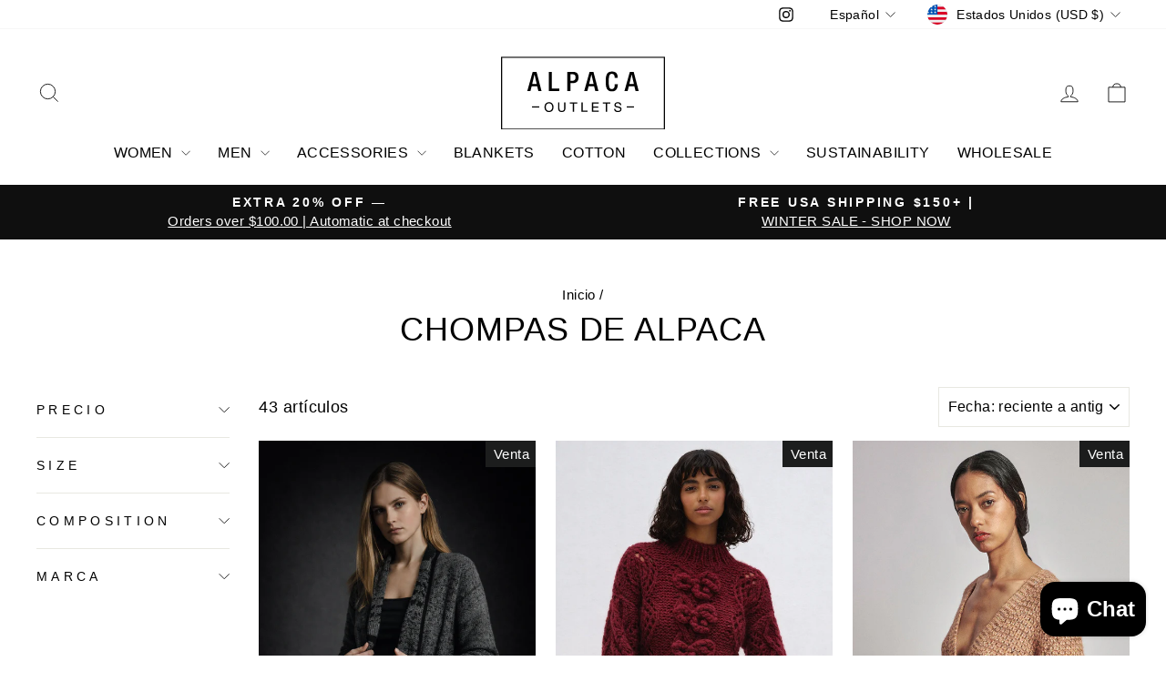

--- FILE ---
content_type: text/html; charset=utf-8
request_url: https://www.alpacaoutlets.com/es/collections/alpaca-sweaters-1
body_size: 50222
content:
<!doctype html>
<html class="no-js" lang="es" dir="ltr">
<head>
  <meta charset="utf-8">
  <meta http-equiv="X-UA-Compatible" content="IE=edge,chrome=1">
  <meta name="viewport" content="width=device-width,initial-scale=1">
  <meta name="theme-color" content="#111111">
  <link rel="canonical" href="https://www.alpacaoutlets.com/es/collections/alpaca-sweaters-1">
  <link rel="preconnect" href="https://cdn.shopify.com" crossorigin>
  <link rel="preconnect" href="https://fonts.shopifycdn.com" crossorigin>
  <link rel="dns-prefetch" href="https://productreviews.shopifycdn.com">
  <link rel="dns-prefetch" href="https://ajax.googleapis.com">
  <link rel="dns-prefetch" href="https://maps.googleapis.com">
  <link rel="dns-prefetch" href="https://maps.gstatic.com"><link rel="shortcut icon" href="//www.alpacaoutlets.com/cdn/shop/files/ao_favicon_32x32.webp?v=1738690098" type="image/png" /><title>Chompas de Alpaca
&ndash; AlpacaOutlets
</title>
<meta name="description" content="alpaca sweaters for sale: Experience Cozy Luxury with Our Alpaca Sweaters Collection. Dive into the warmth of winter with our meticulously crafted alpaca sweaters, a perfect blend of comfort and style."><meta property="og:site_name" content="AlpacaOutlets">
  <meta property="og:url" content="https://www.alpacaoutlets.com/es/collections/alpaca-sweaters-1">
  <meta property="og:title" content="Chompas de Alpaca">
  <meta property="og:type" content="website">
  <meta property="og:description" content="alpaca sweaters for sale: Experience Cozy Luxury with Our Alpaca Sweaters Collection. Dive into the warmth of winter with our meticulously crafted alpaca sweaters, a perfect blend of comfort and style."><meta property="og:image" content="http://www.alpacaoutlets.com/cdn/shop/collections/a10u656p0000xxc0003-tito-2019_1.jpg?v=1739263481">
    <meta property="og:image:secure_url" content="https://www.alpacaoutlets.com/cdn/shop/collections/a10u656p0000xxc0003-tito-2019_1.jpg?v=1739263481">
    <meta property="og:image:width" content="1500">
    <meta property="og:image:height" content="2247"><meta name="twitter:site" content="@">
  <meta name="twitter:card" content="summary_large_image">
  <meta name="twitter:title" content="Chompas de Alpaca">
  <meta name="twitter:description" content="alpaca sweaters for sale: Experience Cozy Luxury with Our Alpaca Sweaters Collection. Dive into the warmth of winter with our meticulously crafted alpaca sweaters, a perfect blend of comfort and style.">
<style data-shopify>
  

  
  
  
</style><link href="//www.alpacaoutlets.com/cdn/shop/t/13/assets/theme.css?v=93626464380700918791746541992" rel="stylesheet" type="text/css" media="all" />
<style data-shopify>:root {
    --typeHeaderPrimary: Helvetica;
    --typeHeaderFallback: Arial, sans-serif;
    --typeHeaderSize: 36px;
    --typeHeaderWeight: 400;
    --typeHeaderLineHeight: 1;
    --typeHeaderSpacing: 0.025em;

    --typeBasePrimary:Helvetica;
    --typeBaseFallback:Arial, sans-serif;
    --typeBaseSize: 18px;
    --typeBaseWeight: 400;
    --typeBaseSpacing: 0.025em;
    --typeBaseLineHeight: 1.4;
    --typeBaselineHeightMinus01: 1.3;

    --typeCollectionTitle: 20px;

    --iconWeight: 2px;
    --iconLinecaps: miter;

    
        --buttonRadius: 3px;
    

    --colorGridOverlayOpacity: 0.1;
    --colorAnnouncement: #0f0f0f;
    --colorAnnouncementText: #ffffff;

    --colorBody: #ffffff;
    --colorBodyAlpha05: rgba(255, 255, 255, 0.05);
    --colorBodyDim: #f2f2f2;
    --colorBodyLightDim: #fafafa;
    --colorBodyMediumDim: #f5f5f5;


    --colorBorder: #e8e8e1;

    --colorBtnPrimary: #111111;
    --colorBtnPrimaryLight: #2b2b2b;
    --colorBtnPrimaryDim: #040404;
    --colorBtnPrimaryText: #ffffff;

    --colorCartDot: #ff4f33;

    --colorDrawers: #ffffff;
    --colorDrawersDim: #f2f2f2;
    --colorDrawerBorder: #e8e8e1;
    --colorDrawerText: #000000;
    --colorDrawerTextDark: #000000;
    --colorDrawerButton: #111111;
    --colorDrawerButtonText: #ffffff;

    --colorFooter: #ffffff;
    --colorFooterText: #000000;
    --colorFooterTextAlpha01: #000000;

    --colorGridOverlay: #000000;
    --colorGridOverlayOpacity: 0.1;

    --colorHeaderTextAlpha01: rgba(0, 0, 0, 0.1);

    --colorHeroText: #ffffff;

    --colorSmallImageBg: #ffffff;
    --colorLargeImageBg: #0f0f0f;

    --colorImageOverlay: #000000;
    --colorImageOverlayOpacity: 0.1;
    --colorImageOverlayTextShadow: 0.2;

    --colorLink: #000000;

    --colorModalBg: rgba(230, 230, 230, 0.6);

    --colorNav: #ffffff;
    --colorNavText: #000000;

    --colorPrice: #1c1d1d;

    --colorSaleTag: #1c1d1d;
    --colorSaleTagText: #ffffff;

    --colorTextBody: #000000;
    --colorTextBodyAlpha015: rgba(0, 0, 0, 0.15);
    --colorTextBodyAlpha005: rgba(0, 0, 0, 0.05);
    --colorTextBodyAlpha008: rgba(0, 0, 0, 0.08);
    --colorTextSavings: #C20000;

    --urlIcoSelect: url(//www.alpacaoutlets.com/cdn/shop/t/13/assets/ico-select.svg);
    --urlIcoSelectFooter: url(//www.alpacaoutlets.com/cdn/shop/t/13/assets/ico-select-footer.svg);
    --urlIcoSelectWhite: url(//www.alpacaoutlets.com/cdn/shop/t/13/assets/ico-select-white.svg);

    --grid-gutter: 17px;
    --drawer-gutter: 20px;

    --sizeChartMargin: 25px 0;
    --sizeChartIconMargin: 5px;

    --newsletterReminderPadding: 40px;

    /*Shop Pay Installments*/
    --color-body-text: #000000;
    --color-body: #ffffff;
    --color-bg: #ffffff;
    }

    .placeholder-content {
    background-image: linear-gradient(100deg, #ffffff 40%, #f7f7f7 63%, #ffffff 79%);
    }</style><script>
    document.documentElement.className = document.documentElement.className.replace('no-js', 'js');

    window.theme = window.theme || {};
    theme.routes = {
      home: "/es",
      cart: "/es/cart.js",
      cartPage: "/es/cart",
      cartAdd: "/es/cart/add.js",
      cartChange: "/es/cart/change.js",
      search: "/es/search",
      predictiveSearch: "/es/search/suggest"
    };
    theme.strings = {
      soldOut: "Agotado",
      unavailable: "No disponible",
      inStockLabel: "En stock",
      oneStockLabel: "[count] en stock",
      otherStockLabel: "[count] en stock",
      willNotShipUntil: "Será enviado después [date]",
      willBeInStockAfter: "Estará disponible después [date]",
      waitingForStock: "Pedido pendiente, envío pronto",
      savePrice: "Guardar [saved_amount]",
      cartEmpty: "Su carrito actualmente está vacío.",
      cartTermsConfirmation: "Debe aceptar los términos y condiciones de venta para pagar",
      searchCollections: "Colecciones",
      searchPages: "Páginas",
      searchArticles: "Artículos",
      productFrom: "De ",
      maxQuantity: "Solo puedes tener [quantity] de [title] en tu carrito."
    };
    theme.settings = {
      cartType: "drawer",
      isCustomerTemplate: false,
      moneyFormat: "\u003cspan class=money\u003e{{amount}} USD\u003c\/span\u003e",
      saveType: "percent",
      productImageSize: "natural",
      productImageCover: false,
      predictiveSearch: true,
      predictiveSearchType: null,
      predictiveSearchVendor: false,
      predictiveSearchPrice: false,
      quickView: false,
      themeName: 'Impulse',
      themeVersion: "7.6.2"
    };
  </script>

  <script>window.performance && window.performance.mark && window.performance.mark('shopify.content_for_header.start');</script><meta name="google-site-verification" content="MwCug7HYv4ePvNI1lxf-sJacTOL2wiYYiqNn-d21o0A">
<meta name="google-site-verification" content="NNniy0JmBhCS4txX4XNbzWWe00T5g9wqSn6GvQ1aDKU">
<meta name="facebook-domain-verification" content="0xw19htiumdjf1q9l4f5kdpge8xfod">
<meta id="shopify-digital-wallet" name="shopify-digital-wallet" content="/57973145766/digital_wallets/dialog">
<meta name="shopify-checkout-api-token" content="34358df09b867fdb06cd343733a03fea">
<meta id="in-context-paypal-metadata" data-shop-id="57973145766" data-venmo-supported="true" data-environment="production" data-locale="es_ES" data-paypal-v4="true" data-currency="USD">
<link rel="alternate" type="application/atom+xml" title="Feed" href="/es/collections/alpaca-sweaters-1.atom" />
<link rel="next" href="/es/collections/alpaca-sweaters-1?page=2">
<link rel="alternate" hreflang="x-default" href="https://www.alpacaoutlets.com/collections/alpaca-sweaters-1">
<link rel="alternate" hreflang="en" href="https://www.alpacaoutlets.com/collections/alpaca-sweaters-1">
<link rel="alternate" hreflang="es" href="https://www.alpacaoutlets.com/es/collections/alpaca-sweaters-1">
<link rel="alternate" type="application/json+oembed" href="https://www.alpacaoutlets.com/es/collections/alpaca-sweaters-1.oembed">
<script async="async" src="/checkouts/internal/preloads.js?locale=es-US"></script>
<link rel="preconnect" href="https://shop.app" crossorigin="anonymous">
<script async="async" src="https://shop.app/checkouts/internal/preloads.js?locale=es-US&shop_id=57973145766" crossorigin="anonymous"></script>
<script id="apple-pay-shop-capabilities" type="application/json">{"shopId":57973145766,"countryCode":"US","currencyCode":"USD","merchantCapabilities":["supports3DS"],"merchantId":"gid:\/\/shopify\/Shop\/57973145766","merchantName":"AlpacaOutlets","requiredBillingContactFields":["postalAddress","email","phone"],"requiredShippingContactFields":["postalAddress","email","phone"],"shippingType":"shipping","supportedNetworks":["visa","masterCard","amex","discover","elo","jcb"],"total":{"type":"pending","label":"AlpacaOutlets","amount":"1.00"},"shopifyPaymentsEnabled":true,"supportsSubscriptions":true}</script>
<script id="shopify-features" type="application/json">{"accessToken":"34358df09b867fdb06cd343733a03fea","betas":["rich-media-storefront-analytics"],"domain":"www.alpacaoutlets.com","predictiveSearch":true,"shopId":57973145766,"locale":"es"}</script>
<script>var Shopify = Shopify || {};
Shopify.shop = "alpacaoutlets.myshopify.com";
Shopify.locale = "es";
Shopify.currency = {"active":"USD","rate":"1.0"};
Shopify.country = "US";
Shopify.theme = {"name":"Alpaca Outlets - Impulse","id":147527860441,"schema_name":"Impulse","schema_version":"7.6.2","theme_store_id":857,"role":"main"};
Shopify.theme.handle = "null";
Shopify.theme.style = {"id":null,"handle":null};
Shopify.cdnHost = "www.alpacaoutlets.com/cdn";
Shopify.routes = Shopify.routes || {};
Shopify.routes.root = "/es/";</script>
<script type="module">!function(o){(o.Shopify=o.Shopify||{}).modules=!0}(window);</script>
<script>!function(o){function n(){var o=[];function n(){o.push(Array.prototype.slice.apply(arguments))}return n.q=o,n}var t=o.Shopify=o.Shopify||{};t.loadFeatures=n(),t.autoloadFeatures=n()}(window);</script>
<script>
  window.ShopifyPay = window.ShopifyPay || {};
  window.ShopifyPay.apiHost = "shop.app\/pay";
  window.ShopifyPay.redirectState = null;
</script>
<script id="shop-js-analytics" type="application/json">{"pageType":"collection"}</script>
<script defer="defer" async type="module" src="//www.alpacaoutlets.com/cdn/shopifycloud/shop-js/modules/v2/client.init-shop-cart-sync_BFpxDrjM.es.esm.js"></script>
<script defer="defer" async type="module" src="//www.alpacaoutlets.com/cdn/shopifycloud/shop-js/modules/v2/chunk.common_CnP21gUX.esm.js"></script>
<script defer="defer" async type="module" src="//www.alpacaoutlets.com/cdn/shopifycloud/shop-js/modules/v2/chunk.modal_D61HrJrg.esm.js"></script>
<script type="module">
  await import("//www.alpacaoutlets.com/cdn/shopifycloud/shop-js/modules/v2/client.init-shop-cart-sync_BFpxDrjM.es.esm.js");
await import("//www.alpacaoutlets.com/cdn/shopifycloud/shop-js/modules/v2/chunk.common_CnP21gUX.esm.js");
await import("//www.alpacaoutlets.com/cdn/shopifycloud/shop-js/modules/v2/chunk.modal_D61HrJrg.esm.js");

  window.Shopify.SignInWithShop?.initShopCartSync?.({"fedCMEnabled":true,"windoidEnabled":true});

</script>
<script>
  window.Shopify = window.Shopify || {};
  if (!window.Shopify.featureAssets) window.Shopify.featureAssets = {};
  window.Shopify.featureAssets['shop-js'] = {"shop-cart-sync":["modules/v2/client.shop-cart-sync_DunGk5rn.es.esm.js","modules/v2/chunk.common_CnP21gUX.esm.js","modules/v2/chunk.modal_D61HrJrg.esm.js"],"init-fed-cm":["modules/v2/client.init-fed-cm_Bhr0vd71.es.esm.js","modules/v2/chunk.common_CnP21gUX.esm.js","modules/v2/chunk.modal_D61HrJrg.esm.js"],"init-shop-email-lookup-coordinator":["modules/v2/client.init-shop-email-lookup-coordinator_Cgf-1HKc.es.esm.js","modules/v2/chunk.common_CnP21gUX.esm.js","modules/v2/chunk.modal_D61HrJrg.esm.js"],"init-windoid":["modules/v2/client.init-windoid_RKlvBm7f.es.esm.js","modules/v2/chunk.common_CnP21gUX.esm.js","modules/v2/chunk.modal_D61HrJrg.esm.js"],"shop-button":["modules/v2/client.shop-button_DcwUN_L_.es.esm.js","modules/v2/chunk.common_CnP21gUX.esm.js","modules/v2/chunk.modal_D61HrJrg.esm.js"],"shop-cash-offers":["modules/v2/client.shop-cash-offers_zT3TeJrS.es.esm.js","modules/v2/chunk.common_CnP21gUX.esm.js","modules/v2/chunk.modal_D61HrJrg.esm.js"],"shop-toast-manager":["modules/v2/client.shop-toast-manager_Dhsh6ZDd.es.esm.js","modules/v2/chunk.common_CnP21gUX.esm.js","modules/v2/chunk.modal_D61HrJrg.esm.js"],"init-shop-cart-sync":["modules/v2/client.init-shop-cart-sync_BFpxDrjM.es.esm.js","modules/v2/chunk.common_CnP21gUX.esm.js","modules/v2/chunk.modal_D61HrJrg.esm.js"],"init-customer-accounts-sign-up":["modules/v2/client.init-customer-accounts-sign-up__zAQf6yH.es.esm.js","modules/v2/client.shop-login-button_DmGuuAqh.es.esm.js","modules/v2/chunk.common_CnP21gUX.esm.js","modules/v2/chunk.modal_D61HrJrg.esm.js"],"pay-button":["modules/v2/client.pay-button_BSqAUYU_.es.esm.js","modules/v2/chunk.common_CnP21gUX.esm.js","modules/v2/chunk.modal_D61HrJrg.esm.js"],"init-customer-accounts":["modules/v2/client.init-customer-accounts_BUX2wPcc.es.esm.js","modules/v2/client.shop-login-button_DmGuuAqh.es.esm.js","modules/v2/chunk.common_CnP21gUX.esm.js","modules/v2/chunk.modal_D61HrJrg.esm.js"],"avatar":["modules/v2/client.avatar_BTnouDA3.es.esm.js"],"init-shop-for-new-customer-accounts":["modules/v2/client.init-shop-for-new-customer-accounts_C3NVS8-R.es.esm.js","modules/v2/client.shop-login-button_DmGuuAqh.es.esm.js","modules/v2/chunk.common_CnP21gUX.esm.js","modules/v2/chunk.modal_D61HrJrg.esm.js"],"shop-follow-button":["modules/v2/client.shop-follow-button_BoBKYaAK.es.esm.js","modules/v2/chunk.common_CnP21gUX.esm.js","modules/v2/chunk.modal_D61HrJrg.esm.js"],"checkout-modal":["modules/v2/client.checkout-modal_BzXpoShc.es.esm.js","modules/v2/chunk.common_CnP21gUX.esm.js","modules/v2/chunk.modal_D61HrJrg.esm.js"],"shop-login-button":["modules/v2/client.shop-login-button_DmGuuAqh.es.esm.js","modules/v2/chunk.common_CnP21gUX.esm.js","modules/v2/chunk.modal_D61HrJrg.esm.js"],"lead-capture":["modules/v2/client.lead-capture_ClopgrIx.es.esm.js","modules/v2/chunk.common_CnP21gUX.esm.js","modules/v2/chunk.modal_D61HrJrg.esm.js"],"shop-login":["modules/v2/client.shop-login_DQ0hrHfi.es.esm.js","modules/v2/chunk.common_CnP21gUX.esm.js","modules/v2/chunk.modal_D61HrJrg.esm.js"],"payment-terms":["modules/v2/client.payment-terms_Bawo8ezy.es.esm.js","modules/v2/chunk.common_CnP21gUX.esm.js","modules/v2/chunk.modal_D61HrJrg.esm.js"]};
</script>
<script>(function() {
  var isLoaded = false;
  function asyncLoad() {
    if (isLoaded) return;
    isLoaded = true;
    var urls = ["https:\/\/ecommplugins-scripts.trustpilot.com\/v2.1\/js\/header.min.js?settings=eyJrZXkiOiIxbnV0TkRaQWNoU1B0TFBtIn0=\u0026v=2.5\u0026shop=alpacaoutlets.myshopify.com","https:\/\/ecommplugins-trustboxsettings.trustpilot.com\/alpacaoutlets.myshopify.com.js?settings=1685549800858\u0026shop=alpacaoutlets.myshopify.com","https:\/\/chimpstatic.com\/mcjs-connected\/js\/users\/b035bf801079b4a2a19308bc5\/58533827e5e69e07eab91fdb8.js?shop=alpacaoutlets.myshopify.com","https:\/\/cdn-bundler.nice-team.net\/app\/js\/bundler.js?shop=alpacaoutlets.myshopify.com"];
    for (var i = 0; i < urls.length; i++) {
      var s = document.createElement('script');
      s.type = 'text/javascript';
      s.async = true;
      s.src = urls[i];
      var x = document.getElementsByTagName('script')[0];
      x.parentNode.insertBefore(s, x);
    }
  };
  if(window.attachEvent) {
    window.attachEvent('onload', asyncLoad);
  } else {
    window.addEventListener('load', asyncLoad, false);
  }
})();</script>
<script id="__st">var __st={"a":57973145766,"offset":-25200,"reqid":"5de97e0d-6798-4919-bed5-d51b19a1deec-1769768912","pageurl":"www.alpacaoutlets.com\/es\/collections\/alpaca-sweaters-1","u":"d418d9f8e6b4","p":"collection","rtyp":"collection","rid":408680071385};</script>
<script>window.ShopifyPaypalV4VisibilityTracking = true;</script>
<script id="captcha-bootstrap">!function(){'use strict';const t='contact',e='account',n='new_comment',o=[[t,t],['blogs',n],['comments',n],[t,'customer']],c=[[e,'customer_login'],[e,'guest_login'],[e,'recover_customer_password'],[e,'create_customer']],r=t=>t.map((([t,e])=>`form[action*='/${t}']:not([data-nocaptcha='true']) input[name='form_type'][value='${e}']`)).join(','),a=t=>()=>t?[...document.querySelectorAll(t)].map((t=>t.form)):[];function s(){const t=[...o],e=r(t);return a(e)}const i='password',u='form_key',d=['recaptcha-v3-token','g-recaptcha-response','h-captcha-response',i],f=()=>{try{return window.sessionStorage}catch{return}},m='__shopify_v',_=t=>t.elements[u];function p(t,e,n=!1){try{const o=window.sessionStorage,c=JSON.parse(o.getItem(e)),{data:r}=function(t){const{data:e,action:n}=t;return t[m]||n?{data:e,action:n}:{data:t,action:n}}(c);for(const[e,n]of Object.entries(r))t.elements[e]&&(t.elements[e].value=n);n&&o.removeItem(e)}catch(o){console.error('form repopulation failed',{error:o})}}const l='form_type',E='cptcha';function T(t){t.dataset[E]=!0}const w=window,h=w.document,L='Shopify',v='ce_forms',y='captcha';let A=!1;((t,e)=>{const n=(g='f06e6c50-85a8-45c8-87d0-21a2b65856fe',I='https://cdn.shopify.com/shopifycloud/storefront-forms-hcaptcha/ce_storefront_forms_captcha_hcaptcha.v1.5.2.iife.js',D={infoText:'Protegido por hCaptcha',privacyText:'Privacidad',termsText:'Términos'},(t,e,n)=>{const o=w[L][v],c=o.bindForm;if(c)return c(t,g,e,D).then(n);var r;o.q.push([[t,g,e,D],n]),r=I,A||(h.body.append(Object.assign(h.createElement('script'),{id:'captcha-provider',async:!0,src:r})),A=!0)});var g,I,D;w[L]=w[L]||{},w[L][v]=w[L][v]||{},w[L][v].q=[],w[L][y]=w[L][y]||{},w[L][y].protect=function(t,e){n(t,void 0,e),T(t)},Object.freeze(w[L][y]),function(t,e,n,w,h,L){const[v,y,A,g]=function(t,e,n){const i=e?o:[],u=t?c:[],d=[...i,...u],f=r(d),m=r(i),_=r(d.filter((([t,e])=>n.includes(e))));return[a(f),a(m),a(_),s()]}(w,h,L),I=t=>{const e=t.target;return e instanceof HTMLFormElement?e:e&&e.form},D=t=>v().includes(t);t.addEventListener('submit',(t=>{const e=I(t);if(!e)return;const n=D(e)&&!e.dataset.hcaptchaBound&&!e.dataset.recaptchaBound,o=_(e),c=g().includes(e)&&(!o||!o.value);(n||c)&&t.preventDefault(),c&&!n&&(function(t){try{if(!f())return;!function(t){const e=f();if(!e)return;const n=_(t);if(!n)return;const o=n.value;o&&e.removeItem(o)}(t);const e=Array.from(Array(32),(()=>Math.random().toString(36)[2])).join('');!function(t,e){_(t)||t.append(Object.assign(document.createElement('input'),{type:'hidden',name:u})),t.elements[u].value=e}(t,e),function(t,e){const n=f();if(!n)return;const o=[...t.querySelectorAll(`input[type='${i}']`)].map((({name:t})=>t)),c=[...d,...o],r={};for(const[a,s]of new FormData(t).entries())c.includes(a)||(r[a]=s);n.setItem(e,JSON.stringify({[m]:1,action:t.action,data:r}))}(t,e)}catch(e){console.error('failed to persist form',e)}}(e),e.submit())}));const S=(t,e)=>{t&&!t.dataset[E]&&(n(t,e.some((e=>e===t))),T(t))};for(const o of['focusin','change'])t.addEventListener(o,(t=>{const e=I(t);D(e)&&S(e,y())}));const B=e.get('form_key'),M=e.get(l),P=B&&M;t.addEventListener('DOMContentLoaded',(()=>{const t=y();if(P)for(const e of t)e.elements[l].value===M&&p(e,B);[...new Set([...A(),...v().filter((t=>'true'===t.dataset.shopifyCaptcha))])].forEach((e=>S(e,t)))}))}(h,new URLSearchParams(w.location.search),n,t,e,['guest_login'])})(!0,!0)}();</script>
<script integrity="sha256-4kQ18oKyAcykRKYeNunJcIwy7WH5gtpwJnB7kiuLZ1E=" data-source-attribution="shopify.loadfeatures" defer="defer" src="//www.alpacaoutlets.com/cdn/shopifycloud/storefront/assets/storefront/load_feature-a0a9edcb.js" crossorigin="anonymous"></script>
<script crossorigin="anonymous" defer="defer" src="//www.alpacaoutlets.com/cdn/shopifycloud/storefront/assets/shopify_pay/storefront-65b4c6d7.js?v=20250812"></script>
<script data-source-attribution="shopify.dynamic_checkout.dynamic.init">var Shopify=Shopify||{};Shopify.PaymentButton=Shopify.PaymentButton||{isStorefrontPortableWallets:!0,init:function(){window.Shopify.PaymentButton.init=function(){};var t=document.createElement("script");t.src="https://www.alpacaoutlets.com/cdn/shopifycloud/portable-wallets/latest/portable-wallets.es.js",t.type="module",document.head.appendChild(t)}};
</script>
<script data-source-attribution="shopify.dynamic_checkout.buyer_consent">
  function portableWalletsHideBuyerConsent(e){var t=document.getElementById("shopify-buyer-consent"),n=document.getElementById("shopify-subscription-policy-button");t&&n&&(t.classList.add("hidden"),t.setAttribute("aria-hidden","true"),n.removeEventListener("click",e))}function portableWalletsShowBuyerConsent(e){var t=document.getElementById("shopify-buyer-consent"),n=document.getElementById("shopify-subscription-policy-button");t&&n&&(t.classList.remove("hidden"),t.removeAttribute("aria-hidden"),n.addEventListener("click",e))}window.Shopify?.PaymentButton&&(window.Shopify.PaymentButton.hideBuyerConsent=portableWalletsHideBuyerConsent,window.Shopify.PaymentButton.showBuyerConsent=portableWalletsShowBuyerConsent);
</script>
<script data-source-attribution="shopify.dynamic_checkout.cart.bootstrap">document.addEventListener("DOMContentLoaded",(function(){function t(){return document.querySelector("shopify-accelerated-checkout-cart, shopify-accelerated-checkout")}if(t())Shopify.PaymentButton.init();else{new MutationObserver((function(e,n){t()&&(Shopify.PaymentButton.init(),n.disconnect())})).observe(document.body,{childList:!0,subtree:!0})}}));
</script>
<script id='scb4127' type='text/javascript' async='' src='https://www.alpacaoutlets.com/cdn/shopifycloud/privacy-banner/storefront-banner.js'></script><link id="shopify-accelerated-checkout-styles" rel="stylesheet" media="screen" href="https://www.alpacaoutlets.com/cdn/shopifycloud/portable-wallets/latest/accelerated-checkout-backwards-compat.css" crossorigin="anonymous">
<style id="shopify-accelerated-checkout-cart">
        #shopify-buyer-consent {
  margin-top: 1em;
  display: inline-block;
  width: 100%;
}

#shopify-buyer-consent.hidden {
  display: none;
}

#shopify-subscription-policy-button {
  background: none;
  border: none;
  padding: 0;
  text-decoration: underline;
  font-size: inherit;
  cursor: pointer;
}

#shopify-subscription-policy-button::before {
  box-shadow: none;
}

      </style>

<script>window.performance && window.performance.mark && window.performance.mark('shopify.content_for_header.end');</script>

  <script src="//www.alpacaoutlets.com/cdn/shop/t/13/assets/vendor-scripts-v11.js" defer="defer"></script><link rel="stylesheet" href="//www.alpacaoutlets.com/cdn/shop/t/13/assets/country-flags.css"><script src="//www.alpacaoutlets.com/cdn/shop/t/13/assets/theme.js?v=22325264162658116151746541992" defer="defer"></script>
<!-- BEGIN app block: shopify://apps/glood-product-recommendations/blocks/app-embed/6e79d991-1504-45bb-88e3-1fb55a4f26cd -->













<script
  id="glood-loader"
  page-enabled="true"
>
  (function () {
    function generateUUID() {
      const timestampInSecs = Math.floor(Date.now() / 1000);
      if (typeof window.crypto.randomUUID === 'function') {
        return `${timestampInSecs}-${window.crypto.randomUUID()}`;
      }
      const generateUID = () =>
        ([1e7] + -1e3 + -4e3 + -8e3 + -1e11).replace(/[018]/g, c =>
            (
            c ^
            (Math.random() * 16 >> c / 4)
          ).toString(16)
        );
      return `${timestampInSecs}-${generateUID()}`;
    }

    function setCookie(name, value, days) {
      if(!days){
        document.cookie = `${name}=${value}; path=/`;
        return;
      }
      const expires = new Date(Date.now() + days * 24 * 60 * 60 * 1000).toUTCString();
      document.cookie = `${name}=${value}; expires=${expires}; path=/`;
    }

    function getCookie(name) {
      const nameEQ = name + "=";
      const cookies = document.cookie.split(';');
      for (let i = 0; i < cookies.length; i++) {
        let cookie = cookies[i].trim();
        if (cookie.indexOf(nameEQ) === 0) return cookie.substring(nameEQ.length);
      }
      return null;
    }

    let uuid = getCookie('rk_uid');

    // Set the cookie with rk_uid key only if it doesn't exist
    if (!uuid) {
      uuid = generateUUID();
      
        setCookie('rk_uid', uuid); // setting cookie for a session
      
    }

    document.addEventListener("visitorConsentCollected", (event) => {
      if(event.detail.preferencesAllowed && event.detail.analyticsAllowed && event.detail.marketingAllowed){
        setCookie('rk_uid', uuid, 365); // setting cookie for a year
      }
    });

    let customer = {};
    if ("") {
      customer = {
        acceptsMarketing: false,
        b2b: false,
        email: "",
        firstName: "",
        hasAccount: null,
        id: 0,
        lastName: "",
        name: "",
        ordersCount: 0,
        phone: "",
        tags: null,
        totalSpent: 0,
        address: null,
      };
    }
    function initializeGloodObject() {
      window.glood = {
        config: {
          uid: uuid,
          pageUrl: "www.alpacaoutlets.com" + "/es/collections/alpaca-sweaters-1",
          pageType: 'collection'
        },
        shop: {
          myShopifyDomain: "alpacaoutlets.myshopify.com",
          locale: "es",
          currencyCode: "USD",
          moneyFormat: "\u003cspan class=money\u003e{{amount}} USD\u003c\/span\u003e",
          id: "57973145766",
          domain: "www.alpacaoutlets.com",
          currencyRate: window.Shopify?.currency?.rate || 1,
        },
        shopify: {
          rootUrl: "/es"
        },
        localization: {
          country: "US",
          market: {
            handle: "us",
            id: "592871641"
          },
          language: {
            locale: "es",
            primary: false,
            rootUrl: "/es"
          },
          currency: "USD"
        },
        product: null,
        collection: {"id":408680071385,"handle":"alpaca-sweaters-1","title":"Alpaca Sweaters","updated_at":"2026-01-28T14:25:59-07:00","body_html":"\u003cp\u003e\u003cmeta charset=\"utf-8\"\u003e\u003cspan data-mce-fragment=\"1\"\u003eExperience Cozy Luxury with Our \u003cstrong\u003eAlpaca Sweaters Collection\u003c\/strong\u003e. Dive into the warmth of winter with our meticulously crafted alpaca sweaters, a perfect blend of comfort and style. Imbued with the exceptional softness of premium \u003cstrong\u003ealpaca fibers\u003c\/strong\u003e, each sweater in our collection is a testament to the artistry of sustainable fashion. From classic designs to contemporary silhouettes, these sweaters effortlessly elevate your winter wardrobe. Embrace the season in ethical luxury, as our collection reflects a commitment to both quality craftsmanship and timeless elegance. Discover the perfect sweater that wraps you in warmth and sophistication. Explore the \u003cstrong\u003eAlpaca Sweaters for Women and Men \u003c\/strong\u003eat \u003cstrong\u003eAlpaca Outlets\u003c\/strong\u003e, where every thread tells a story of sustainable comfort and style.\u003c\/span\u003e\u003c\/p\u003e","published_at":"2023-02-01T10:25:00-07:00","sort_order":"created-desc","template_suffix":"","disjunctive":true,"rules":[{"column":"title","relation":"contains","condition":"Sweater"},{"column":"title","relation":"contains","condition":"Pullover"},{"column":"title","relation":"contains","condition":"cardigan"}],"published_scope":"web","image":{"created_at":"2025-02-11T01:44:40-07:00","alt":null,"width":1500,"height":2247,"src":"\/\/www.alpacaoutlets.com\/cdn\/shop\/collections\/a10u656p0000xxc0003-tito-2019_1.jpg?v=1739263481"}},
        customer,
        cart: {"note":null,"attributes":{},"original_total_price":0,"total_price":0,"total_discount":0,"total_weight":0.0,"item_count":0,"items":[],"requires_shipping":false,"currency":"USD","items_subtotal_price":0,"cart_level_discount_applications":[],"checkout_charge_amount":0},
        version: "v3",
        storefrontTemplateUrl: "",
        appEmbedSettings: {"enable-design-mode-preview":true,"load-glood-ai-bundles":true,"saperateBlockAPICalls":false,"init-event-name":"","jsCode":"","custom_styles":"","enableRecommendationV3":false,"enableReleaseCandiatePreview":false,"wait-for-privacy-consent":false,"disable-rk-styles":false,"add-glide-init-timeouts":false},
        theme: {
          id: window.Shopify.theme?.id, // Since liquid theme object from shopify is depricated
          themeStoreId: window.Shopify.theme?.theme_store_id
        },
        insideShopifyEditor: false
      };
    }

    
      initializeGloodObject();
    

    try{
      function func(){
        
      }
      func();
    } catch(error){
      console.warn('GLOOD.AI: Error in js code from app-embed', error)
    };
  })();

  function _handleGloodEditorV3SectionError(sectionId) {
    const sectionElement = document.querySelector(`#rk-widget-${sectionId}`);
    const errorText = "La sección de recomendaciones de productos Glood (ID: __SECTION_ID__) no es visible. Siga los siguientes pasos para asegurarse de que se carga correctamente. Por favor, ignore esto si es lo esperado.".replace('__SECTION_ID__', sectionId)
    if (sectionElement && sectionElement.getAttribute('data-inside-shopify-editor') === 'true' && false) {
      sectionElement.innerHTML = `
        <div style="
            padding: 28px;
            background: #ffffff;
            border-radius: 12px;
            box-shadow: 0 4px 12px rgba(0, 0, 0, 0.1);
            margin: 32px auto;
            border: 1px solid #E2E8F0;
            font-family: 'Inter', -apple-system, BlinkMacSystemFont, 'Segoe UI', Roboto, Oxygen, Ubuntu, Cantarell, sans-serif;
            margin-top: 40px;
            margin-bottom: 40px;
        ">
            <h2 style="
                margin-bottom: 10px;
                font-size: 16px;
                font-weight: 700;
                display: flex;
                align-items: center;
                gap: 8px;
            ">
                ${errorText}
            </h2>

            <div style="
                color: #374151;
                font-size: 15px;
                line-height: 1.6;
            ">
                <ul style="
                    margin: 0;
                    padding-left: 20px;
                    list-style-type: disc;
                    font-size: 14px;
                ">
                    <li style="margin-bottom: 10px;">Asegúrese de que esta sección está creada y habilitada en la aplicación Glood.AI.</li>
                    <li style="margin-bottom: 10px;">Compruebe que las plantillas V3 están configuradas correctamente.</li>
                    <li style="margin-bottom: 10px;">Verifique la configuración de la sección como recomendaciones de IA, productos y etiquetas excluidos, criterios de filtrado, etc.</li>
                    <li style="margin-bottom: 10px;">
                        Puede ignorar este mensaje si esta sección se vio recientemente o está intencionalmente excluida de esta página.
                    </li>
                    <li style="margin-bottom: 10px;">
                        ¿Necesita más ayuda?
                        <a href="mailto:support@glood.ai" style="
                            color: #2563EB;
                            font-weight: 500;
                            text-decoration: none;
                        ">No dude en contactar con nuestro equipo de soporte.</a>.
                    </li>
                </ul>

                <div style="
                    margin-top: 20px;
                    padding: 12px;
                    border-left: 4px solid #CBD5E0;
                    background: #F8FAFC;
                    color: #64748B;
                    font-style: italic;
                    font-size: 14px;
                ">
                    <b>Nota: Este mensaje solo es visible en el editor y no aparecerá para los visitantes de la tienda.</b>
                </div>
            </div>
        </div>
      `;
    } else if (sectionElement && sectionElement.getAttribute('data-inside-shopify-editor') === 'true' && !false) {
      sectionElement.innerHTML = `
        <div style="
            padding: 28px;
            background: #ffffff;
            border-radius: 12px;
            box-shadow: 0 4px 12px rgba(0, 0, 0, 0.1);
            margin: 32px auto;
            border: 1px solid #E2E8F0;
            font-family: 'Inter', -apple-system, BlinkMacSystemFont, 'Segoe UI', Roboto, Oxygen, Ubuntu, Cantarell, sans-serif;
            margin-top: 40px;
            margin-bottom: 40px;
        ">
            <h2 style="
                margin-bottom: 10px;
                font-size: 16px;
                font-weight: 700;
                display: flex;
                align-items: center;
                gap: 8px;
            ">
                ${errorText}
            </h2>

            <div style="
                color: #374151;
                font-size: 15px;
                line-height: 1.6;
            ">

                <ul style="
                    margin: 0;
                    padding-left: 20px;
                    list-style-type: disc;
                    font-size: 14px;
                ">
                    <li style="margin-bottom: 10px;">Asegúrese de que existe una sección con este ID y está correctamente configurada en la aplicación Glood.AI.</li>
                    <li style="margin-bottom: 10px;">Compruebe que la plantilla correcta está asignada a esta sección.</li>
                    <li style="margin-bottom: 10px;">
                        Puede ignorar este mensaje si esta sección se vio recientemente o está intencionalmente excluida de esta página.
                    </li>
                    <li style="margin-bottom: 10px;">
                        ¿Necesita más ayuda?
                        <a href="mailto:support@glood.ai" style="
                            color: #2563EB;
                            font-weight: 500;
                            text-decoration: none;
                        ">No dude en contactar con nuestro equipo de soporte.</a>.
                    </li>
                </ul>

                <div style="
                    margin-top: 20px;
                    padding: 12px;
                    border-left: 4px solid #CBD5E0;
                    background: #F8FAFC;
                    color: #64748B;
                    font-style: italic;
                    font-size: 14px;
                ">
                    <b>Nota: Este mensaje solo es visible en el editor y no aparecerá para los visitantes de la tienda.</b>
                </div>
            </div>
        </div>
      `
    }
  }
</script>




  <script
    id="rk-app-bundle-main-js"
    src="https://cdn.shopify.com/extensions/019b7745-ac18-7bf4-8204-83b79876332f/recommendation-kit-120/assets/glood-ai-bundles.js"
    type="text/javascript"
    defer
  ></script>
  <link
    href="https://cdn.shopify.com/extensions/019b7745-ac18-7bf4-8204-83b79876332f/recommendation-kit-120/assets/glood-ai-bundles-styles.css"
    rel="stylesheet"
    type="text/css"
    media="print"
    onload="this.media='all'"
  >




  
    <script
      id="rk-app-embed-main-js-v3"
      src="https://cdn.shopify.com/extensions/019b7745-ac18-7bf4-8204-83b79876332f/recommendation-kit-120/assets/glood-ai-recommendations-v3.js"
      type="text/javascript"
      defer
    ></script>
  



    
      <link
        href="https://cdn.shopify.com/extensions/019b7745-ac18-7bf4-8204-83b79876332f/recommendation-kit-120/assets/glood-ai-recommendations-v3-styles.css"
        rel="stylesheet"
        type="text/css"
        media="print"
        onload="this.media='all'"
        id="rk-app-embed-main-css-v3"
      >
    

  <style>
    .__gai-skl-cont {
      gap: 5px;
      width: 100%;
    }

    .__gai-skl-card {
      display: flex;
      flex-direction: column;
      gap: 10px;
      width: 100%;
      border-radius: 10px;
    }

    .__gai-skl-img {
      width: 100%;
      background-color: #f0f0f0;
      border-radius: 10px;
    }

    .__gai-skl-text {
      width: 100%;
      height: 20px;
      background-color: #f0f0f0;
      border-radius: 5px;
    }

    .__gai-shimmer-effect {
      display: block !important;
      background: linear-gradient(
        90deg,
        rgba(200, 200, 200, 0.3) 25%,
        rgba(200, 200, 200, 0.5) 50%,
        rgba(200, 200, 200, 0.3) 75%
      );
      background-size: 200% 100%;
      animation: skeleton-loading 1.5s infinite;
      border-radius: 4px;
    }

    .__gai-skl-buy-btn {
      width: 100%;
      height: 40px;
      margin-left: 0;
      border-radius: 10px;
    }

    .__gai-btn-full-width {
      width: 100%;
      margin-left: 0;
    }

    .__gai-skl-header {
      width: 100%;
      display: flex;
      justify-content: start;
      align-items: center;
      padding: 12px 0 12px 0;
    }

    .__gai-skl-amz-small {
      display: block;
      margin-top: 10px;
    }

    .__gai-skl-title {
      width: 50%;
      height: 26px;
      border-radius: 10px;
    }

    .__gai-skl-amazon {
      display: flex;
      align-items: center;
      justify-content: start;
      flex-direction: column;
    }

    .__gai-skl-amazon .__gai-skl-card {
      display: flex;
      justify-content: start;
      align-items: start;
      flex-direction: row;
    }

    .__gai-skl-amazon .__gai-skl-img {
      width: 50%;
      max-width: 100px;
    }

    .__gai-skl-holder {
      display: flex;
      flex-direction: column;
      gap: 10px;
      width: 100%;
    }

    @media screen and (max-width: 768px) and (min-width: 481px) {
      .__gai-skl-amazon .__gai-skl-img {
        max-width: 150px;
      }
    }

    @media screen and (min-width: 768px) {
      .__gai-skl-buy-btn {
        width: 140px;
        height: 40px;
        margin-left: 30px;
      }
      .__gai-skl-amazon {
        flex-direction: row;
      }

      .__gai-skl-amazon .__gai-skl-img {
        width: 100%;
        max-width: 100%;
      }

      .__gai-skl-amz-small {
        display: none !important;
      }

      .__gai-skl-cont {
        gap: 20px;
      }

      .__gai-atc-skl {
        display: none !important;
      }
      .__gai-skl-header {
        justify-content: center;
        padding: 20px 0 20px 0;
      }

      .__gai-skl-title {
        height: 26px;
      }

      .__gai-skl-amazon .__gai-skl-card {
        max-width: 600px;
        flex-direction: column;
      }
    }

    /* Keyframes for animation */
    @keyframes skeleton-loading {
      0% {
        background-position: 200% 0;
      }

      100% {
        background-position: -200% 0;
      }
    }

    .__gai-amz-details {
      display: none;
    }

    .__gai-skl-amz-saperator {
      display: flex;
      justify-content: center;
      align-items: center;
    }

    @media screen and (min-width: 768px) {
      .__gai-amz-details {
        display: flex;
        width: 100%;
        max-width: 25%;
        flex-direction: column;
        justify-items: center;
        align-items: center;
      }
      .__gai-skl-amz-mob-tit {
        display: none;
      }
    }

    .__gai-amz-prc {
      margin-bottom: 6px;
      height: 20px;
    }
  </style>



  <style>
    
  </style>


<!-- END app block --><script src="https://cdn.shopify.com/extensions/019bfd6b-a23a-729e-acc0-0c84d9d859e0/spin-wheel-ea-1131/assets/main-ea-spin.js" type="text/javascript" defer="defer"></script>
<link href="https://cdn.shopify.com/extensions/019bfd6b-a23a-729e-acc0-0c84d9d859e0/spin-wheel-ea-1131/assets/main-ea-spin.css" rel="stylesheet" type="text/css" media="all">
<script src="https://cdn.shopify.com/extensions/6c66d7d0-f631-46bf-8039-ad48ac607ad6/forms-2301/assets/shopify-forms-loader.js" type="text/javascript" defer="defer"></script>
<script src="https://cdn.shopify.com/extensions/e8878072-2f6b-4e89-8082-94b04320908d/inbox-1254/assets/inbox-chat-loader.js" type="text/javascript" defer="defer"></script>
<link href="https://monorail-edge.shopifysvc.com" rel="dns-prefetch">
<script>(function(){if ("sendBeacon" in navigator && "performance" in window) {try {var session_token_from_headers = performance.getEntriesByType('navigation')[0].serverTiming.find(x => x.name == '_s').description;} catch {var session_token_from_headers = undefined;}var session_cookie_matches = document.cookie.match(/_shopify_s=([^;]*)/);var session_token_from_cookie = session_cookie_matches && session_cookie_matches.length === 2 ? session_cookie_matches[1] : "";var session_token = session_token_from_headers || session_token_from_cookie || "";function handle_abandonment_event(e) {var entries = performance.getEntries().filter(function(entry) {return /monorail-edge.shopifysvc.com/.test(entry.name);});if (!window.abandonment_tracked && entries.length === 0) {window.abandonment_tracked = true;var currentMs = Date.now();var navigation_start = performance.timing.navigationStart;var payload = {shop_id: 57973145766,url: window.location.href,navigation_start,duration: currentMs - navigation_start,session_token,page_type: "collection"};window.navigator.sendBeacon("https://monorail-edge.shopifysvc.com/v1/produce", JSON.stringify({schema_id: "online_store_buyer_site_abandonment/1.1",payload: payload,metadata: {event_created_at_ms: currentMs,event_sent_at_ms: currentMs}}));}}window.addEventListener('pagehide', handle_abandonment_event);}}());</script>
<script id="web-pixels-manager-setup">(function e(e,d,r,n,o){if(void 0===o&&(o={}),!Boolean(null===(a=null===(i=window.Shopify)||void 0===i?void 0:i.analytics)||void 0===a?void 0:a.replayQueue)){var i,a;window.Shopify=window.Shopify||{};var t=window.Shopify;t.analytics=t.analytics||{};var s=t.analytics;s.replayQueue=[],s.publish=function(e,d,r){return s.replayQueue.push([e,d,r]),!0};try{self.performance.mark("wpm:start")}catch(e){}var l=function(){var e={modern:/Edge?\/(1{2}[4-9]|1[2-9]\d|[2-9]\d{2}|\d{4,})\.\d+(\.\d+|)|Firefox\/(1{2}[4-9]|1[2-9]\d|[2-9]\d{2}|\d{4,})\.\d+(\.\d+|)|Chrom(ium|e)\/(9{2}|\d{3,})\.\d+(\.\d+|)|(Maci|X1{2}).+ Version\/(15\.\d+|(1[6-9]|[2-9]\d|\d{3,})\.\d+)([,.]\d+|)( \(\w+\)|)( Mobile\/\w+|) Safari\/|Chrome.+OPR\/(9{2}|\d{3,})\.\d+\.\d+|(CPU[ +]OS|iPhone[ +]OS|CPU[ +]iPhone|CPU IPhone OS|CPU iPad OS)[ +]+(15[._]\d+|(1[6-9]|[2-9]\d|\d{3,})[._]\d+)([._]\d+|)|Android:?[ /-](13[3-9]|1[4-9]\d|[2-9]\d{2}|\d{4,})(\.\d+|)(\.\d+|)|Android.+Firefox\/(13[5-9]|1[4-9]\d|[2-9]\d{2}|\d{4,})\.\d+(\.\d+|)|Android.+Chrom(ium|e)\/(13[3-9]|1[4-9]\d|[2-9]\d{2}|\d{4,})\.\d+(\.\d+|)|SamsungBrowser\/([2-9]\d|\d{3,})\.\d+/,legacy:/Edge?\/(1[6-9]|[2-9]\d|\d{3,})\.\d+(\.\d+|)|Firefox\/(5[4-9]|[6-9]\d|\d{3,})\.\d+(\.\d+|)|Chrom(ium|e)\/(5[1-9]|[6-9]\d|\d{3,})\.\d+(\.\d+|)([\d.]+$|.*Safari\/(?![\d.]+ Edge\/[\d.]+$))|(Maci|X1{2}).+ Version\/(10\.\d+|(1[1-9]|[2-9]\d|\d{3,})\.\d+)([,.]\d+|)( \(\w+\)|)( Mobile\/\w+|) Safari\/|Chrome.+OPR\/(3[89]|[4-9]\d|\d{3,})\.\d+\.\d+|(CPU[ +]OS|iPhone[ +]OS|CPU[ +]iPhone|CPU IPhone OS|CPU iPad OS)[ +]+(10[._]\d+|(1[1-9]|[2-9]\d|\d{3,})[._]\d+)([._]\d+|)|Android:?[ /-](13[3-9]|1[4-9]\d|[2-9]\d{2}|\d{4,})(\.\d+|)(\.\d+|)|Mobile Safari.+OPR\/([89]\d|\d{3,})\.\d+\.\d+|Android.+Firefox\/(13[5-9]|1[4-9]\d|[2-9]\d{2}|\d{4,})\.\d+(\.\d+|)|Android.+Chrom(ium|e)\/(13[3-9]|1[4-9]\d|[2-9]\d{2}|\d{4,})\.\d+(\.\d+|)|Android.+(UC? ?Browser|UCWEB|U3)[ /]?(15\.([5-9]|\d{2,})|(1[6-9]|[2-9]\d|\d{3,})\.\d+)\.\d+|SamsungBrowser\/(5\.\d+|([6-9]|\d{2,})\.\d+)|Android.+MQ{2}Browser\/(14(\.(9|\d{2,})|)|(1[5-9]|[2-9]\d|\d{3,})(\.\d+|))(\.\d+|)|K[Aa][Ii]OS\/(3\.\d+|([4-9]|\d{2,})\.\d+)(\.\d+|)/},d=e.modern,r=e.legacy,n=navigator.userAgent;return n.match(d)?"modern":n.match(r)?"legacy":"unknown"}(),u="modern"===l?"modern":"legacy",c=(null!=n?n:{modern:"",legacy:""})[u],f=function(e){return[e.baseUrl,"/wpm","/b",e.hashVersion,"modern"===e.buildTarget?"m":"l",".js"].join("")}({baseUrl:d,hashVersion:r,buildTarget:u}),m=function(e){var d=e.version,r=e.bundleTarget,n=e.surface,o=e.pageUrl,i=e.monorailEndpoint;return{emit:function(e){var a=e.status,t=e.errorMsg,s=(new Date).getTime(),l=JSON.stringify({metadata:{event_sent_at_ms:s},events:[{schema_id:"web_pixels_manager_load/3.1",payload:{version:d,bundle_target:r,page_url:o,status:a,surface:n,error_msg:t},metadata:{event_created_at_ms:s}}]});if(!i)return console&&console.warn&&console.warn("[Web Pixels Manager] No Monorail endpoint provided, skipping logging."),!1;try{return self.navigator.sendBeacon.bind(self.navigator)(i,l)}catch(e){}var u=new XMLHttpRequest;try{return u.open("POST",i,!0),u.setRequestHeader("Content-Type","text/plain"),u.send(l),!0}catch(e){return console&&console.warn&&console.warn("[Web Pixels Manager] Got an unhandled error while logging to Monorail."),!1}}}}({version:r,bundleTarget:l,surface:e.surface,pageUrl:self.location.href,monorailEndpoint:e.monorailEndpoint});try{o.browserTarget=l,function(e){var d=e.src,r=e.async,n=void 0===r||r,o=e.onload,i=e.onerror,a=e.sri,t=e.scriptDataAttributes,s=void 0===t?{}:t,l=document.createElement("script"),u=document.querySelector("head"),c=document.querySelector("body");if(l.async=n,l.src=d,a&&(l.integrity=a,l.crossOrigin="anonymous"),s)for(var f in s)if(Object.prototype.hasOwnProperty.call(s,f))try{l.dataset[f]=s[f]}catch(e){}if(o&&l.addEventListener("load",o),i&&l.addEventListener("error",i),u)u.appendChild(l);else{if(!c)throw new Error("Did not find a head or body element to append the script");c.appendChild(l)}}({src:f,async:!0,onload:function(){if(!function(){var e,d;return Boolean(null===(d=null===(e=window.Shopify)||void 0===e?void 0:e.analytics)||void 0===d?void 0:d.initialized)}()){var d=window.webPixelsManager.init(e)||void 0;if(d){var r=window.Shopify.analytics;r.replayQueue.forEach((function(e){var r=e[0],n=e[1],o=e[2];d.publishCustomEvent(r,n,o)})),r.replayQueue=[],r.publish=d.publishCustomEvent,r.visitor=d.visitor,r.initialized=!0}}},onerror:function(){return m.emit({status:"failed",errorMsg:"".concat(f," has failed to load")})},sri:function(e){var d=/^sha384-[A-Za-z0-9+/=]+$/;return"string"==typeof e&&d.test(e)}(c)?c:"",scriptDataAttributes:o}),m.emit({status:"loading"})}catch(e){m.emit({status:"failed",errorMsg:(null==e?void 0:e.message)||"Unknown error"})}}})({shopId: 57973145766,storefrontBaseUrl: "https://www.alpacaoutlets.com",extensionsBaseUrl: "https://extensions.shopifycdn.com/cdn/shopifycloud/web-pixels-manager",monorailEndpoint: "https://monorail-edge.shopifysvc.com/unstable/produce_batch",surface: "storefront-renderer",enabledBetaFlags: ["2dca8a86"],webPixelsConfigList: [{"id":"1658388697","configuration":"{}","eventPayloadVersion":"v1","runtimeContext":"STRICT","scriptVersion":"020106ebb5824e9c0ab057960a8b91a3","type":"APP","apiClientId":2816819,"privacyPurposes":[],"dataSharingAdjustments":{"protectedCustomerApprovalScopes":["read_customer_address","read_customer_email","read_customer_name","read_customer_personal_data","read_customer_phone"]}},{"id":"1653833945","configuration":"{\"config\":\"{\\\"google_tag_ids\\\":[\\\"G-PJM87E0C1C\\\",\\\"AW-17756366227\\\",\\\"GT-NC83PVFP\\\"],\\\"target_country\\\":\\\"US\\\",\\\"gtag_events\\\":[{\\\"type\\\":\\\"begin_checkout\\\",\\\"action_label\\\":[\\\"G-PJM87E0C1C\\\",\\\"AW-17756366227\\\/dr4-CM6TqMsbEJPL8pJC\\\"]},{\\\"type\\\":\\\"search\\\",\\\"action_label\\\":[\\\"G-PJM87E0C1C\\\",\\\"AW-17756366227\\\/1_9fCNqTqMsbEJPL8pJC\\\"]},{\\\"type\\\":\\\"view_item\\\",\\\"action_label\\\":[\\\"G-PJM87E0C1C\\\",\\\"AW-17756366227\\\/B7ZXCNeTqMsbEJPL8pJC\\\",\\\"MC-S9BH4W3DL7\\\"]},{\\\"type\\\":\\\"purchase\\\",\\\"action_label\\\":[\\\"G-PJM87E0C1C\\\",\\\"AW-17756366227\\\/-0OnCMuTqMsbEJPL8pJC\\\",\\\"MC-S9BH4W3DL7\\\"]},{\\\"type\\\":\\\"page_view\\\",\\\"action_label\\\":[\\\"G-PJM87E0C1C\\\",\\\"AW-17756366227\\\/dzGiCNSTqMsbEJPL8pJC\\\",\\\"MC-S9BH4W3DL7\\\"]},{\\\"type\\\":\\\"add_payment_info\\\",\\\"action_label\\\":[\\\"G-PJM87E0C1C\\\",\\\"AW-17756366227\\\/9uipCN2TqMsbEJPL8pJC\\\"]},{\\\"type\\\":\\\"add_to_cart\\\",\\\"action_label\\\":[\\\"G-PJM87E0C1C\\\",\\\"AW-17756366227\\\/0jEMCNGTqMsbEJPL8pJC\\\"]}],\\\"enable_monitoring_mode\\\":false}\"}","eventPayloadVersion":"v1","runtimeContext":"OPEN","scriptVersion":"b2a88bafab3e21179ed38636efcd8a93","type":"APP","apiClientId":1780363,"privacyPurposes":[],"dataSharingAdjustments":{"protectedCustomerApprovalScopes":["read_customer_address","read_customer_email","read_customer_name","read_customer_personal_data","read_customer_phone"]}},{"id":"139690201","configuration":"{\"pixel_id\":\"567397337675286\",\"pixel_type\":\"facebook_pixel\",\"metaapp_system_user_token\":\"-\"}","eventPayloadVersion":"v1","runtimeContext":"OPEN","scriptVersion":"ca16bc87fe92b6042fbaa3acc2fbdaa6","type":"APP","apiClientId":2329312,"privacyPurposes":["ANALYTICS","MARKETING","SALE_OF_DATA"],"dataSharingAdjustments":{"protectedCustomerApprovalScopes":["read_customer_address","read_customer_email","read_customer_name","read_customer_personal_data","read_customer_phone"]}},{"id":"shopify-app-pixel","configuration":"{}","eventPayloadVersion":"v1","runtimeContext":"STRICT","scriptVersion":"0450","apiClientId":"shopify-pixel","type":"APP","privacyPurposes":["ANALYTICS","MARKETING"]},{"id":"shopify-custom-pixel","eventPayloadVersion":"v1","runtimeContext":"LAX","scriptVersion":"0450","apiClientId":"shopify-pixel","type":"CUSTOM","privacyPurposes":["ANALYTICS","MARKETING"]}],isMerchantRequest: false,initData: {"shop":{"name":"AlpacaOutlets","paymentSettings":{"currencyCode":"USD"},"myshopifyDomain":"alpacaoutlets.myshopify.com","countryCode":"US","storefrontUrl":"https:\/\/www.alpacaoutlets.com\/es"},"customer":null,"cart":null,"checkout":null,"productVariants":[],"purchasingCompany":null},},"https://www.alpacaoutlets.com/cdn","1d2a099fw23dfb22ep557258f5m7a2edbae",{"modern":"","legacy":""},{"shopId":"57973145766","storefrontBaseUrl":"https:\/\/www.alpacaoutlets.com","extensionBaseUrl":"https:\/\/extensions.shopifycdn.com\/cdn\/shopifycloud\/web-pixels-manager","surface":"storefront-renderer","enabledBetaFlags":"[\"2dca8a86\"]","isMerchantRequest":"false","hashVersion":"1d2a099fw23dfb22ep557258f5m7a2edbae","publish":"custom","events":"[[\"page_viewed\",{}],[\"collection_viewed\",{\"collection\":{\"id\":\"408680071385\",\"title\":\"Chompas de Alpaca\",\"productVariants\":[{\"price\":{\"amount\":45.0,\"currencyCode\":\"USD\"},\"product\":{\"title\":\"Patchwork Reversible Cardigan\",\"vendor\":\"MARGA\",\"id\":\"9416018559193\",\"untranslatedTitle\":\"Patchwork Reversible Cardigan\",\"url\":\"\/es\/products\/patchwork-reversible-cardigan\",\"type\":\"Cardigan\"},\"id\":\"47723072291033\",\"image\":{\"src\":\"\/\/www.alpacaoutlets.com\/cdn\/shop\/files\/ChatGPTImageJan20_2026_06_01_35PM.png?v=1768928505\"},\"sku\":\"B0BJ324H4Z-Hurt\",\"title\":\"Black \/ L\",\"untranslatedTitle\":\"Black \/ L\"},{\"price\":{\"amount\":239.0,\"currencyCode\":\"USD\"},\"product\":{\"title\":\"Mora Alpaca Sweater\",\"vendor\":\"Ayni\",\"id\":\"9414985973977\",\"untranslatedTitle\":\"Mora Alpaca Sweater\",\"url\":\"\/es\/products\/mora-alpaca-sweater\",\"type\":\"Turtle-Neck Sweater\"},\"id\":\"47688486682841\",\"image\":{\"src\":\"\/\/www.alpacaoutlets.com\/cdn\/shop\/files\/ChatGPT_Image_8_ene_2026_22_24_21.png?v=1767907600\"},\"sku\":\"944954\",\"title\":\"Burgundy \/ XS\",\"untranslatedTitle\":\"Burgundy \/ XS\"},{\"price\":{\"amount\":159.0,\"currencyCode\":\"USD\"},\"product\":{\"title\":\"Wari Alpaca Cardigan\",\"vendor\":\"Kero\",\"id\":\"9414984794329\",\"untranslatedTitle\":\"Wari Alpaca Cardigan\",\"url\":\"\/es\/products\/wari-alpaca-cardigan\",\"type\":\"Cardigan\"},\"id\":\"47688476098777\",\"image\":{\"src\":\"\/\/www.alpacaoutlets.com\/cdn\/shop\/files\/Wari-Cardigan-Beige-2.jpg?v=1767905347\"},\"sku\":\"944830\",\"title\":\"Nude \/ XL\",\"untranslatedTitle\":\"Nude \/ XL\"},{\"price\":{\"amount\":99.0,\"currencyCode\":\"USD\"},\"product\":{\"title\":\"Classic Men Sweater\",\"vendor\":\"Incalpaca\",\"id\":\"9402950811865\",\"untranslatedTitle\":\"Classic Men Sweater\",\"url\":\"\/es\/products\/classic-men-sweater\",\"type\":\"Sweater\"},\"id\":\"47641847496921\",\"image\":{\"src\":\"\/\/www.alpacaoutlets.com\/cdn\/shop\/files\/ChatGPTImage27dic2025_22_48_16.png?v=1766872199\"},\"sku\":\"943590\",\"title\":\"Camel \/ M\",\"untranslatedTitle\":\"Camel \/ M\"},{\"price\":{\"amount\":120.0,\"currencyCode\":\"USD\"},\"product\":{\"title\":\"Classic V-Neck Sweater\",\"vendor\":\"Incalpaca\",\"id\":\"9402949239001\",\"untranslatedTitle\":\"Classic V-Neck Sweater\",\"url\":\"\/es\/products\/classic-v-neck-sweater\",\"type\":\"V-Neck Sweater\"},\"id\":\"47641835602137\",\"image\":{\"src\":\"\/\/www.alpacaoutlets.com\/cdn\/shop\/files\/ACestudio3840.jpg?v=1766871254\"},\"sku\":\"943568\",\"title\":\"Light Gray \/ M\",\"untranslatedTitle\":\"Light Gray \/ M\"},{\"price\":{\"amount\":129.0,\"currencyCode\":\"USD\"},\"product\":{\"title\":\"Misha Baby Alpaca Sweater\",\"vendor\":\"Anntarah Kids\",\"id\":\"9371816362201\",\"untranslatedTitle\":\"Misha Baby Alpaca Sweater\",\"url\":\"\/es\/products\/misha-baby-alpaca-sweater\",\"type\":\"Sweater\"},\"id\":\"47534140391641\",\"image\":{\"src\":\"\/\/www.alpacaoutlets.com\/cdn\/shop\/files\/AN1395R01NG0401.jpg?v=1764082919\"},\"sku\":\"AN1395R01NG04012\",\"title\":\"Gris Claro \/ 2\",\"untranslatedTitle\":\"Gris Claro \/ 2\"},{\"price\":{\"amount\":129.0,\"currencyCode\":\"USD\"},\"product\":{\"title\":\"Pompom Baby Alpaca Cardigan\",\"vendor\":\"Anntarah Kids\",\"id\":\"9371816296665\",\"untranslatedTitle\":\"Pompom Baby Alpaca Cardigan\",\"url\":\"\/es\/products\/pompom-baby-alpaca-cardigan\",\"type\":\"Cardigan\"},\"id\":\"47534140227801\",\"image\":{\"src\":\"\/\/www.alpacaoutlets.com\/cdn\/shop\/files\/3_5.jpg?v=1764082917\"},\"sku\":\"BN1039R01NGC0072\",\"title\":\"Pink \/ 2\",\"untranslatedTitle\":\"Pink \/ 2\"},{\"price\":{\"amount\":129.0,\"currencyCode\":\"USD\"},\"product\":{\"title\":\"Bunny Baby Alpaca Sweater\",\"vendor\":\"Anntarah Kids\",\"id\":\"9371816263897\",\"untranslatedTitle\":\"Bunny Baby Alpaca Sweater\",\"url\":\"\/es\/products\/bunny-baby-alpaca-sweater\",\"type\":\"Sweater\"},\"id\":\"47534140129497\",\"image\":{\"src\":\"\/\/www.alpacaoutlets.com\/cdn\/shop\/files\/1_4.jpg?v=1764082916\"},\"sku\":\"AN1397R02NGC0056\",\"title\":\"Red \/ 6\",\"untranslatedTitle\":\"Red \/ 6\"},{\"price\":{\"amount\":119.0,\"currencyCode\":\"USD\"},\"product\":{\"title\":\"Mimi Sweater\/pants Set\",\"vendor\":\"Saya\",\"id\":\"9327823782105\",\"untranslatedTitle\":\"Mimi Sweater\/pants Set\",\"url\":\"\/es\/products\/mimi-sweater-pants-set\",\"type\":\"Set\"},\"id\":\"47369415557337\",\"image\":{\"src\":\"\/\/www.alpacaoutlets.com\/cdn\/shop\/files\/DSC0242.jpg?v=1760093155\"},\"sku\":\"946705\",\"title\":\"Blue \/ U\",\"untranslatedTitle\":\"Blue \/ U\"},{\"price\":{\"amount\":230.0,\"currencyCode\":\"USD\"},\"product\":{\"title\":\"Classic Men Cardigan\",\"vendor\":\"Incalpaca\",\"id\":\"9327713648857\",\"untranslatedTitle\":\"Classic Men Cardigan\",\"url\":\"\/es\/products\/classic-men-cardigan\",\"type\":\"Cardigan\"},\"id\":\"47369287532761\",\"image\":{\"src\":\"\/\/www.alpacaoutlets.com\/cdn\/shop\/files\/Tamano_Producto_4.png?v=1761847927\"},\"sku\":\"943579\",\"title\":\"Beige \/ M\",\"untranslatedTitle\":\"Beige \/ M\"},{\"price\":{\"amount\":265.0,\"currencyCode\":\"USD\"},\"product\":{\"title\":\"Lulu Alpaca Cardigan\",\"vendor\":\"Ayni\",\"id\":\"9108320223449\",\"untranslatedTitle\":\"Lulu Alpaca Cardigan\",\"url\":\"\/es\/products\/lulu-alpaca-cardigan\",\"type\":\"Cardigan\"},\"id\":\"46357769978073\",\"image\":{\"src\":\"\/\/www.alpacaoutlets.com\/cdn\/shop\/files\/Lulu-Cardigan-1.jpg?v=1738350936\"},\"sku\":\"944966\",\"title\":\"Multicolor \/ XS\",\"untranslatedTitle\":\"Multicolor \/ XS\"},{\"price\":{\"amount\":229.0,\"currencyCode\":\"USD\"},\"product\":{\"title\":\"Barbara Long Hooded Alpaca Cardigan \/ Knit Coat\",\"vendor\":\"Alpaca Collections\",\"id\":\"9108316192985\",\"untranslatedTitle\":\"Barbara Long Hooded Alpaca Cardigan \/ Knit Coat\",\"url\":\"\/es\/products\/barbara-long-hooded-alpaca-cardigan-knit-coat-dg\",\"type\":\"Long Cardigan \/ Knit Coat\"},\"id\":\"46356866334937\",\"image\":{\"src\":\"\/\/www.alpacaoutlets.com\/cdn\/shop\/files\/barbara-hooded-coat-denimgrey-1_1_2.jpg?v=1738350630\"},\"sku\":\"943757\",\"title\":\"Denim\/Grey \/ S\/M\",\"untranslatedTitle\":\"Denim\/Grey \/ S\/M\"},{\"price\":{\"amount\":55.0,\"currencyCode\":\"USD\"},\"product\":{\"title\":\"Alma Organic Cotton Sweater\",\"vendor\":\"Anntarah\",\"id\":\"9073134600409\",\"untranslatedTitle\":\"Alma Organic Cotton Sweater\",\"url\":\"\/es\/products\/alma-organic-cotton-sweater\",\"type\":\"V-Neck Sweater\"},\"id\":\"46199267655897\",\"image\":{\"src\":\"\/\/www.alpacaoutlets.com\/cdn\/shop\/files\/ChatGPTImageSep26_2025_09_49_32PM.png?v=1758916209\"},\"sku\":\"AD2633P01MGC002XS\",\"title\":\"Verde Limon \/ XS\",\"untranslatedTitle\":\"Verde Limon \/ XS\"},{\"price\":{\"amount\":75.0,\"currencyCode\":\"USD\"},\"product\":{\"title\":\"Dalia Organic Cotton Sweater\",\"vendor\":\"Anntarah\",\"id\":\"9073134371033\",\"untranslatedTitle\":\"Dalia Organic Cotton Sweater\",\"url\":\"\/es\/products\/dalia-organic-cotton-sweater\",\"type\":\"Crew-Neck Sweater\"},\"id\":\"46199266869465\",\"image\":{\"src\":\"\/\/www.alpacaoutlets.com\/cdn\/shop\/files\/DALIA-SWEATER-SALMON-EXTERIOR_2400x_37f0ebb8-bacc-4e56-853e-b3b14a35e044.png?v=1733315209\"},\"sku\":\"AD2638P01MGC001XS\",\"title\":\"Salmon \/ XS\",\"untranslatedTitle\":\"Salmon \/ XS\"},{\"price\":{\"amount\":119.0,\"currencyCode\":\"USD\"},\"product\":{\"title\":\"Satoru V-Neck Baby Alpaca Sweater\",\"vendor\":\"Kuna\",\"id\":\"9073134076121\",\"untranslatedTitle\":\"Satoru V-Neck Baby Alpaca Sweater\",\"url\":\"\/es\/products\/satoru-v-neck-baby-alpaca-sweater\",\"type\":\"V-Neck Sweater\"},\"id\":\"46199265591513\",\"image\":{\"src\":\"\/\/www.alpacaoutlets.com\/cdn\/shop\/files\/a10t968p0000h910001-satoru-2020_1-63cdc982321e11ea-7d3349fe753711ea_5.jpg?v=1733315138\"},\"sku\":\"143278\",\"title\":\"Black \/ S\",\"untranslatedTitle\":\"Black \/ S\"},{\"price\":{\"amount\":7.0,\"currencyCode\":\"USD\"},\"product\":{\"title\":\"Digital Knitting Pattern - Amy Sweater\",\"vendor\":\"Wool2knit\",\"id\":\"8939857379545\",\"untranslatedTitle\":\"Digital Knitting Pattern - Amy Sweater\",\"url\":\"\/es\/products\/pattern-2\",\"type\":\"\"},\"id\":\"45701565481177\",\"image\":{\"src\":\"\/\/www.alpacaoutlets.com\/cdn\/shop\/files\/Sesiondeestudio-193.jpg?v=1721213688\"},\"sku\":\"000000\",\"title\":\"Default Title\",\"untranslatedTitle\":\"Default Title\"},{\"price\":{\"amount\":129.0,\"currencyCode\":\"USD\"},\"product\":{\"title\":\"Plaid Short Sleeve Baby Alpaca Fitted Sweater\",\"vendor\":\"Runa Simi Khusco\",\"id\":\"8512888799449\",\"untranslatedTitle\":\"Plaid Short Sleeve Baby Alpaca Fitted Sweater\",\"url\":\"\/es\/products\/plaid-short-sleeve-baby-alpaca-sweater\",\"type\":\"Clothes Migrated\"},\"id\":\"44625967841497\",\"image\":{\"src\":\"\/\/www.alpacaoutlets.com\/cdn\/shop\/files\/plais-sweater-black-2.jpg?v=1707325567\"},\"sku\":\"B0BJ34MP1Q\",\"title\":\"Black \/ S\",\"untranslatedTitle\":\"Black \/ S\"},{\"price\":{\"amount\":109.0,\"currencyCode\":\"USD\"},\"product\":{\"title\":\"Waterfall Baby Alpaca Fitted Sweater\",\"vendor\":\"Runa Simi Khusco\",\"id\":\"8512876708057\",\"untranslatedTitle\":\"Waterfall Baby Alpaca Fitted Sweater\",\"url\":\"\/es\/products\/waterfall-baby-alpaca-sweater\",\"type\":\"Clothes Migrated\"},\"id\":\"44625923539161\",\"image\":{\"src\":\"\/\/www.alpacaoutlets.com\/cdn\/shop\/files\/ChatGPT_Image_29_oct_2025_09_34_04.png?v=1761729385\"},\"sku\":\"B0BJ33KVVT\",\"title\":\"Orange \/ S\",\"untranslatedTitle\":\"Orange \/ S\"},{\"price\":{\"amount\":79.0,\"currencyCode\":\"USD\"},\"product\":{\"title\":\"Estela Alpaca Fitted Sweater\",\"vendor\":\"Runa Simi Khusco\",\"id\":\"8512867107033\",\"untranslatedTitle\":\"Estela Alpaca Fitted Sweater\",\"url\":\"\/es\/products\/estela-alpaca-sweater\",\"type\":\"Clothes Migrated\"},\"id\":\"44625879695577\",\"image\":{\"src\":\"\/\/www.alpacaoutlets.com\/cdn\/shop\/files\/ChatGPT_Image_Dec_9_2025_08_21_50_PM.png?v=1765308352\"},\"sku\":\"B0BJ3CPVXK\",\"title\":\"Black \/ S\",\"untranslatedTitle\":\"Black \/ S\"},{\"price\":{\"amount\":79.0,\"currencyCode\":\"USD\"},\"product\":{\"title\":\"Boatneck Baby Alpaca Fitted Sweater\",\"vendor\":\"Runa Simi Khusco\",\"id\":\"8512860324057\",\"untranslatedTitle\":\"Boatneck Baby Alpaca Fitted Sweater\",\"url\":\"\/es\/products\/boatneck-baby-alpaca-sweater\",\"type\":\"Clothes Migrated\"},\"id\":\"44625873010905\",\"image\":{\"src\":\"\/\/www.alpacaoutlets.com\/cdn\/shop\/files\/ChatGPT_Image_Dec_9_2025_08_21_56_PM.png?v=1765308468\"},\"sku\":\"0\",\"title\":\"Charcoal \/ S\",\"untranslatedTitle\":\"Charcoal \/ S\"},{\"price\":{\"amount\":59.0,\"currencyCode\":\"USD\"},\"product\":{\"title\":\"Pocket Turtleneck Cotton Fitted Sweater\",\"vendor\":\"Runa Simi Khusco\",\"id\":\"8512852230361\",\"untranslatedTitle\":\"Pocket Turtleneck Cotton Fitted Sweater\",\"url\":\"\/es\/products\/pocket-turtleneck-cotton-sweater\",\"type\":\"Clothes Migrated\"},\"id\":\"44625846501593\",\"image\":{\"src\":\"\/\/www.alpacaoutlets.com\/cdn\/shop\/files\/ChatGPT_Image_Dec_9_2025_08_40_18_PM.png?v=1765387541\"},\"sku\":\"B0BJ349Y4R\",\"title\":\"Chalk \/ L\",\"untranslatedTitle\":\"Chalk \/ L\"},{\"price\":{\"amount\":59.0,\"currencyCode\":\"USD\"},\"product\":{\"title\":\"Marled Cotton Fitted Sweater\",\"vendor\":\"Runa Simi Khusco\",\"id\":\"8512783057113\",\"untranslatedTitle\":\"Marled Cotton Fitted Sweater\",\"url\":\"\/es\/products\/marled-cotton-sweater\",\"type\":\"Clothes Migrated\"},\"id\":\"44625683218649\",\"image\":{\"src\":\"\/\/www.alpacaoutlets.com\/cdn\/shop\/files\/Captura_de_pantalla_2025-09-26_181550.png?v=1758903497\"},\"sku\":\"B0BJ343PLY\",\"title\":\"Verde Ecru \/ M\",\"untranslatedTitle\":\"Verde Ecru \/ M\"},{\"price\":{\"amount\":59.0,\"currencyCode\":\"USD\"},\"product\":{\"title\":\"Mara Cotton Fitted Sweater\",\"vendor\":\"Runa Simi Khusco\",\"id\":\"8511715442905\",\"untranslatedTitle\":\"Mara Cotton Fitted Sweater\",\"url\":\"\/es\/products\/mara-cotton-sweater\",\"type\":\"Clothes Migrated\"},\"id\":\"44622382203097\",\"image\":{\"src\":\"\/\/www.alpacaoutlets.com\/cdn\/shop\/files\/marga-sweater-white-2.jpg?v=1765481949\"},\"sku\":\"0\",\"title\":\"White \/ S\",\"untranslatedTitle\":\"White \/ S\"},{\"price\":{\"amount\":69.0,\"currencyCode\":\"USD\"},\"product\":{\"title\":\"Male Pima Cotton Fitted Sweater\",\"vendor\":\"Runa Simi Khusco\",\"id\":\"8511704826073\",\"untranslatedTitle\":\"Male Pima Cotton Fitted Sweater\",\"url\":\"\/es\/products\/male-pima-cotton-sweater\",\"type\":\"Sweater\"},\"id\":\"44622348845273\",\"image\":{\"src\":\"\/\/www.alpacaoutlets.com\/cdn\/shop\/files\/ChatGPTImageDec11_2025_08_35_01PM.png?v=1765481854\"},\"sku\":\"B0BJ32ZKLL\",\"title\":\"Charcoal \/ XS\/S\",\"untranslatedTitle\":\"Charcoal \/ XS\/S\"},{\"price\":{\"amount\":69.0,\"currencyCode\":\"USD\"},\"product\":{\"title\":\"Peace Cashllama \u0026 Silk V-neck sweater\",\"vendor\":\"Bonalla\",\"id\":\"8404725104857\",\"untranslatedTitle\":\"Peace Cashllama \u0026 Silk V-neck sweater\",\"url\":\"\/es\/products\/peace-cashllama-silk-v-neck-sweater\",\"type\":\"Sweater\"},\"id\":\"44306706170073\",\"image\":{\"src\":\"\/\/www.alpacaoutlets.com\/cdn\/shop\/files\/ChatGPT_Image_Jun_12_2025_10_15_17_PM.png?v=1749760945\"},\"sku\":\"16000802\",\"title\":\"Sky \/ S\",\"untranslatedTitle\":\"Sky \/ S\"},{\"price\":{\"amount\":69.0,\"currencyCode\":\"USD\"},\"product\":{\"title\":\"Galya Lightweight 100% Cashllama Cardigan\",\"vendor\":\"Bonalla\",\"id\":\"8404724547801\",\"untranslatedTitle\":\"Galya Lightweight 100% Cashllama Cardigan\",\"url\":\"\/es\/products\/galya-lightweight-100-cashllama-cardigan\",\"type\":\"Cardigan\"},\"id\":\"44306704728281\",\"image\":{\"src\":\"\/\/www.alpacaoutlets.com\/cdn\/shop\/files\/galya-cardigan-darkbrown-3_4.jpg?v=1749746608\"},\"sku\":\"7000502\",\"title\":\"Dark Brown \/ S\",\"untranslatedTitle\":\"Dark Brown \/ S\"},{\"price\":{\"amount\":99.0,\"currencyCode\":\"USD\"},\"product\":{\"title\":\"Ella Crochet 100% Baby Llama Crew-Neck Sweater\",\"vendor\":\"Bonalla\",\"id\":\"8404724318425\",\"untranslatedTitle\":\"Ella Crochet 100% Baby Llama Crew-Neck Sweater\",\"url\":\"\/es\/products\/ella-crochet-100-baby-llama-crew-neck-sweater\",\"type\":\"Sweater\"},\"id\":\"44306703483097\",\"image\":{\"src\":\"\/\/www.alpacaoutlets.com\/cdn\/shop\/files\/ChatGPT_Image_Jun_12_2025_06_35_17_PM.png?v=1749746234\"},\"sku\":\"5000502\",\"title\":\"Dark Brown \/ S\",\"untranslatedTitle\":\"Dark Brown \/ S\"},{\"price\":{\"amount\":79.0,\"currencyCode\":\"USD\"},\"product\":{\"title\":\"Camille 100% Cashllama Crew-Neck Sweater\",\"vendor\":\"Bonalla\",\"id\":\"8404724121817\",\"untranslatedTitle\":\"Camille 100% Cashllama Crew-Neck Sweater\",\"url\":\"\/es\/products\/camille-100-cashllama-crew-neck-sweater\",\"type\":\"Sweater\"},\"id\":\"44306703024345\",\"image\":{\"src\":\"\/\/www.alpacaoutlets.com\/cdn\/shop\/files\/camille-sweater-ecru-1_1_4.jpg?v=1701101392\"},\"sku\":\"3000102\",\"title\":\"Ecru \/ S\",\"untranslatedTitle\":\"Ecru \/ S\"},{\"price\":{\"amount\":99.0,\"currencyCode\":\"USD\"},\"product\":{\"title\":\"Briana Lightweight Cashllama Crew-Neck Sweater\",\"vendor\":\"Bonalla\",\"id\":\"8404724023513\",\"untranslatedTitle\":\"Briana Lightweight Cashllama Crew-Neck Sweater\",\"url\":\"\/es\/products\/briana-lightweight-cashllama-crew-neck-sweater\",\"type\":\"Sweater\"},\"id\":\"44306702565593\",\"image\":{\"src\":\"\/\/www.alpacaoutlets.com\/cdn\/shop\/files\/briana-sweater-sky-5.jpg?v=1713466305\"},\"sku\":\"2000802\",\"title\":\"Sky \/ S\",\"untranslatedTitle\":\"Sky \/ S\"},{\"price\":{\"amount\":59.0,\"currencyCode\":\"USD\"},\"product\":{\"title\":\"Abi Cashllama Crew-Neck Sweater\",\"vendor\":\"Bonalla\",\"id\":\"8404723957977\",\"untranslatedTitle\":\"Abi Cashllama Crew-Neck Sweater\",\"url\":\"\/es\/products\/abi-cashllama-crew-neck-sweater\",\"type\":\"Sweater\"},\"id\":\"44306702237913\",\"image\":{\"src\":\"\/\/www.alpacaoutlets.com\/cdn\/shop\/files\/abi-sweater-darkbrown-6_4.jpg?v=1701106900\"},\"sku\":\"1000502\",\"title\":\"Dark Brown \/ S\",\"untranslatedTitle\":\"Dark Brown \/ S\"}]}}]]"});</script><script>
  window.ShopifyAnalytics = window.ShopifyAnalytics || {};
  window.ShopifyAnalytics.meta = window.ShopifyAnalytics.meta || {};
  window.ShopifyAnalytics.meta.currency = 'USD';
  var meta = {"products":[{"id":9416018559193,"gid":"gid:\/\/shopify\/Product\/9416018559193","vendor":"MARGA","type":"Cardigan","handle":"patchwork-reversible-cardigan","variants":[{"id":47723072291033,"price":4500,"name":"Patchwork Reversible Cardigan - Black \/ L","public_title":"Black \/ L","sku":"B0BJ324H4Z-Hurt"},{"id":47723072323801,"price":7500,"name":"Patchwork Reversible Cardigan - Black Navy \/ S","public_title":"Black Navy \/ S","sku":"B0BJ33L7FT"},{"id":47723072422105,"price":7500,"name":"Patchwork Reversible Cardigan - Grey \/ S","public_title":"Grey \/ S","sku":"B0BJ32FFC7"},{"id":47723072454873,"price":7500,"name":"Patchwork Reversible Cardigan - Grey \/ M","public_title":"Grey \/ M","sku":"B0BJ34ZZMN"}],"remote":false},{"id":9414985973977,"gid":"gid:\/\/shopify\/Product\/9414985973977","vendor":"Ayni","type":"Turtle-Neck Sweater","handle":"mora-alpaca-sweater","variants":[{"id":47688486682841,"price":23900,"name":"Mora Alpaca Sweater - Burgundy \/ XS","public_title":"Burgundy \/ XS","sku":"944954"},{"id":47722793271513,"price":23900,"name":"Mora Alpaca Sweater - Burgundy \/ S","public_title":"Burgundy \/ S","sku":"944955"},{"id":47722793304281,"price":23900,"name":"Mora Alpaca Sweater - Burgundy \/ M","public_title":"Burgundy \/ M","sku":"944956"},{"id":47722793337049,"price":23900,"name":"Mora Alpaca Sweater - Lavender \/ XS","public_title":"Lavender \/ XS","sku":"944951"}],"remote":false},{"id":9414984794329,"gid":"gid:\/\/shopify\/Product\/9414984794329","vendor":"Kero","type":"Cardigan","handle":"wari-alpaca-cardigan","variants":[{"id":47688476098777,"price":15900,"name":"Wari Alpaca Cardigan - Nude \/ XL","public_title":"Nude \/ XL","sku":"944830"}],"remote":false},{"id":9402950811865,"gid":"gid:\/\/shopify\/Product\/9402950811865","vendor":"Incalpaca","type":"Sweater","handle":"classic-men-sweater","variants":[{"id":47641847496921,"price":9900,"name":"Classic Men Sweater - Camel \/ M","public_title":"Camel \/ M","sku":"943590"}],"remote":false},{"id":9402949239001,"gid":"gid:\/\/shopify\/Product\/9402949239001","vendor":"Incalpaca","type":"V-Neck Sweater","handle":"classic-v-neck-sweater","variants":[{"id":47641835602137,"price":12000,"name":"Classic V-Neck Sweater - Light Gray \/ M","public_title":"Light Gray \/ M","sku":"943568"}],"remote":false},{"id":9371816362201,"gid":"gid:\/\/shopify\/Product\/9371816362201","vendor":"Anntarah Kids","type":"Sweater","handle":"misha-baby-alpaca-sweater","variants":[{"id":47534140391641,"price":12900,"name":"Misha Baby Alpaca Sweater - Gris Claro \/ 2","public_title":"Gris Claro \/ 2","sku":"AN1395R01NG04012"},{"id":47534140424409,"price":12900,"name":"Misha Baby Alpaca Sweater - Gris Claro \/ 4","public_title":"Gris Claro \/ 4","sku":"AN1395R01NG04014"},{"id":47534140457177,"price":12900,"name":"Misha Baby Alpaca Sweater - Gris Claro \/ 6","public_title":"Gris Claro \/ 6","sku":"AN1395R01NG04016"},{"id":47534140489945,"price":12900,"name":"Misha Baby Alpaca Sweater - Gris Claro \/ 8","public_title":"Gris Claro \/ 8","sku":"AN1395R01NG04018"},{"id":47534140522713,"price":12900,"name":"Misha Baby Alpaca Sweater - Gris Claro \/ 10","public_title":"Gris Claro \/ 10","sku":"AN1395R01NG040110"},{"id":47534140555481,"price":12900,"name":"Misha Baby Alpaca Sweater - Lila Melange \/ 2","public_title":"Lila Melange \/ 2","sku":"AN1395R01NGM8352"},{"id":47534140588249,"price":12900,"name":"Misha Baby Alpaca Sweater - Lila Melange \/ 4","public_title":"Lila Melange \/ 4","sku":"AN1395R01NGM8354"},{"id":47534140621017,"price":12900,"name":"Misha Baby Alpaca Sweater - Lila Melange \/ 6","public_title":"Lila Melange \/ 6","sku":"AN1395R01NGM8356"},{"id":47534140653785,"price":12900,"name":"Misha Baby Alpaca Sweater - Lila Melange \/ 8","public_title":"Lila Melange \/ 8","sku":"AN1395R01NGM8358"},{"id":47534140686553,"price":12900,"name":"Misha Baby Alpaca Sweater - Lila Melange \/ 10","public_title":"Lila Melange \/ 10","sku":"AN1395R01NGM83510"}],"remote":false},{"id":9371816296665,"gid":"gid:\/\/shopify\/Product\/9371816296665","vendor":"Anntarah Kids","type":"Cardigan","handle":"pompom-baby-alpaca-cardigan","variants":[{"id":47534140227801,"price":12900,"name":"Pompom Baby Alpaca Cardigan - Pink \/ 2","public_title":"Pink \/ 2","sku":"BN1039R01NGC0072"},{"id":47534140260569,"price":12900,"name":"Pompom Baby Alpaca Cardigan - Pink \/ 4","public_title":"Pink \/ 4","sku":"BN1039R01NGC0074"},{"id":47534140293337,"price":12900,"name":"Pompom Baby Alpaca Cardigan - Pink \/ 6","public_title":"Pink \/ 6","sku":"BN1039R01NGC0076"}],"remote":false},{"id":9371816263897,"gid":"gid:\/\/shopify\/Product\/9371816263897","vendor":"Anntarah Kids","type":"Sweater","handle":"bunny-baby-alpaca-sweater","variants":[{"id":47534140129497,"price":12900,"name":"Bunny Baby Alpaca Sweater - Red \/ 6","public_title":"Red \/ 6","sku":"AN1397R02NGC0056"},{"id":47534140162265,"price":12900,"name":"Bunny Baby Alpaca Sweater - Red \/ 8","public_title":"Red \/ 8","sku":"AN1397R01NGC0058"},{"id":47534140195033,"price":12900,"name":"Bunny Baby Alpaca Sweater - Red \/ 10","public_title":"Red \/ 10","sku":"AN1397R02NGC00510"}],"remote":false},{"id":9327823782105,"gid":"gid:\/\/shopify\/Product\/9327823782105","vendor":"Saya","type":"Set","handle":"mimi-sweater-pants-set","variants":[{"id":47369415557337,"price":11900,"name":"Mimi Sweater\/pants Set - Blue \/ U","public_title":"Blue \/ U","sku":"946705"},{"id":47369415590105,"price":11900,"name":"Mimi Sweater\/pants Set - Pink \/ U","public_title":"Pink \/ U","sku":"946728"},{"id":47369415622873,"price":11900,"name":"Mimi Sweater\/pants Set - Penny \/ U","public_title":"Penny \/ U","sku":"946704"}],"remote":false},{"id":9327713648857,"gid":"gid:\/\/shopify\/Product\/9327713648857","vendor":"Incalpaca","type":"Cardigan","handle":"classic-men-cardigan","variants":[{"id":47369287532761,"price":23000,"name":"Classic Men Cardigan - Beige \/ M","public_title":"Beige \/ M","sku":"943579"}],"remote":false},{"id":9108320223449,"gid":"gid:\/\/shopify\/Product\/9108320223449","vendor":"Ayni","type":"Cardigan","handle":"lulu-alpaca-cardigan","variants":[{"id":46357769978073,"price":26500,"name":"Lulu Alpaca Cardigan - Multicolor \/ XS","public_title":"Multicolor \/ XS","sku":"944966"},{"id":46357770010841,"price":26500,"name":"Lulu Alpaca Cardigan - Multicolor \/ S","public_title":"Multicolor \/ S","sku":"944967"},{"id":46357770043609,"price":26500,"name":"Lulu Alpaca Cardigan - Multicolor \/ M","public_title":"Multicolor \/ M","sku":"944968"}],"remote":false},{"id":9108316192985,"gid":"gid:\/\/shopify\/Product\/9108316192985","vendor":"Alpaca Collections","type":"Long Cardigan \/ Knit Coat","handle":"barbara-long-hooded-alpaca-cardigan-knit-coat-dg","variants":[{"id":46356866334937,"price":22900,"name":"Barbara Long Hooded Alpaca Cardigan \/ Knit Coat - Denim\/Grey \/ S\/M","public_title":"Denim\/Grey \/ S\/M","sku":"943757"},{"id":46356866367705,"price":22900,"name":"Barbara Long Hooded Alpaca Cardigan \/ Knit Coat - Denim\/Grey \/ L\/XL","public_title":"Denim\/Grey \/ L\/XL","sku":"943758"},{"id":46356866400473,"price":22900,"name":"Barbara Long Hooded Alpaca Cardigan \/ Knit Coat - Black\/Red \/ S\/M","public_title":"Black\/Red \/ S\/M","sku":"943761"},{"id":46356866433241,"price":22900,"name":"Barbara Long Hooded Alpaca Cardigan \/ Knit Coat - Black\/Red \/ L\/XL","public_title":"Black\/Red \/ L\/XL","sku":"943762"}],"remote":false},{"id":9073134600409,"gid":"gid:\/\/shopify\/Product\/9073134600409","vendor":"Anntarah","type":"V-Neck Sweater","handle":"alma-organic-cotton-sweater","variants":[{"id":46199267655897,"price":5500,"name":"Alma Organic Cotton Sweater - Verde Limon \/ XS","public_title":"Verde Limon \/ XS","sku":"AD2633P01MGC002XS"},{"id":46199267688665,"price":5500,"name":"Alma Organic Cotton Sweater - Verde Limon \/ S","public_title":"Verde Limon \/ S","sku":"AD2633P01MGC002S"},{"id":46199267721433,"price":5500,"name":"Alma Organic Cotton Sweater - Verde Limon \/ M","public_title":"Verde Limon \/ M","sku":"AD2633P01MGC002M"},{"id":46199267754201,"price":5500,"name":"Alma Organic Cotton Sweater - Verde Limon \/ L","public_title":"Verde Limon \/ L","sku":"AD2633P01MGC002L"}],"remote":false},{"id":9073134371033,"gid":"gid:\/\/shopify\/Product\/9073134371033","vendor":"Anntarah","type":"Crew-Neck Sweater","handle":"dalia-organic-cotton-sweater","variants":[{"id":46199266869465,"price":7500,"name":"Dalia Organic Cotton Sweater - Salmon \/ XS","public_title":"Salmon \/ XS","sku":"AD2638P01MGC001XS"},{"id":46199266902233,"price":7500,"name":"Dalia Organic Cotton Sweater - Salmon \/ S","public_title":"Salmon \/ S","sku":"AD2638P01MGC001S"},{"id":46199266935001,"price":7500,"name":"Dalia Organic Cotton Sweater - Salmon \/ M","public_title":"Salmon \/ M","sku":"AD2638P01MGC001M"},{"id":46199266967769,"price":7500,"name":"Dalia Organic Cotton Sweater - Salmon \/ L","public_title":"Salmon \/ L","sku":"AD2638P01MGC001L"},{"id":46199267000537,"price":7500,"name":"Dalia Organic Cotton Sweater - Verde Limon \/ S","public_title":"Verde Limon \/ S","sku":"AD2638P01MGC003S"},{"id":46199267033305,"price":7500,"name":"Dalia Organic Cotton Sweater - Verde Limon \/ M","public_title":"Verde Limon \/ M","sku":"AD2638P01MGC003M"},{"id":46199267066073,"price":7500,"name":"Dalia Organic Cotton Sweater - Verde Limon \/ L","public_title":"Verde Limon \/ L","sku":"AD2638P01MGC003L"}],"remote":false},{"id":9073134076121,"gid":"gid:\/\/shopify\/Product\/9073134076121","vendor":"Kuna","type":"V-Neck Sweater","handle":"satoru-v-neck-baby-alpaca-sweater","variants":[{"id":46199265591513,"price":11900,"name":"Satoru V-Neck Baby Alpaca Sweater - Black \/ S","public_title":"Black \/ S","sku":"143278"},{"id":46199265624281,"price":11900,"name":"Satoru V-Neck Baby Alpaca Sweater - Black \/ M","public_title":"Black \/ M","sku":"143277"},{"id":46199265657049,"price":11900,"name":"Satoru V-Neck Baby Alpaca Sweater - Black \/ L","public_title":"Black \/ L","sku":"143276"},{"id":46199265689817,"price":11900,"name":"Satoru V-Neck Baby Alpaca Sweater - Black \/ XL","public_title":"Black \/ XL","sku":"143279"},{"id":46199265722585,"price":11900,"name":"Satoru V-Neck Baby Alpaca Sweater - Black \/ XXL","public_title":"Black \/ XXL","sku":"143280"},{"id":46199265755353,"price":11900,"name":"Satoru V-Neck Baby Alpaca Sweater - Byzance \/ S","public_title":"Byzance \/ S","sku":"143283"},{"id":46199265788121,"price":11900,"name":"Satoru V-Neck Baby Alpaca Sweater - Byzance \/ M","public_title":"Byzance \/ M","sku":"143282"},{"id":46199265820889,"price":11900,"name":"Satoru V-Neck Baby Alpaca Sweater - Byzance \/ L","public_title":"Byzance \/ L","sku":"143281"},{"id":46199265853657,"price":11900,"name":"Satoru V-Neck Baby Alpaca Sweater - Byzance \/ XL","public_title":"Byzance \/ XL","sku":"143284"},{"id":46199265886425,"price":11900,"name":"Satoru V-Neck Baby Alpaca Sweater - Byzance \/ XXL","public_title":"Byzance \/ XXL","sku":"143285"}],"remote":false},{"id":8939857379545,"gid":"gid:\/\/shopify\/Product\/8939857379545","vendor":"Wool2knit","type":"","handle":"pattern-2","variants":[{"id":45701565481177,"price":700,"name":"Digital Knitting Pattern - Amy Sweater","public_title":null,"sku":"000000"}],"remote":false},{"id":8512888799449,"gid":"gid:\/\/shopify\/Product\/8512888799449","vendor":"Runa Simi Khusco","type":"Clothes Migrated","handle":"plaid-short-sleeve-baby-alpaca-sweater","variants":[{"id":44625967841497,"price":12900,"name":"Plaid Short Sleeve Baby Alpaca Fitted Sweater - Black \/ S","public_title":"Black \/ S","sku":"B0BJ34MP1Q"},{"id":44625967874265,"price":12900,"name":"Plaid Short Sleeve Baby Alpaca Fitted Sweater - Black \/ M","public_title":"Black \/ M","sku":"B0BJ353PF6"},{"id":44625967907033,"price":12900,"name":"Plaid Short Sleeve Baby Alpaca Fitted Sweater - Black \/ L","public_title":"Black \/ L","sku":"B0BJ35MNBY"}],"remote":false},{"id":8512876708057,"gid":"gid:\/\/shopify\/Product\/8512876708057","vendor":"Runa Simi Khusco","type":"Clothes Migrated","handle":"waterfall-baby-alpaca-sweater","variants":[{"id":44625923539161,"price":10900,"name":"Waterfall Baby Alpaca Fitted Sweater - Orange \/ S","public_title":"Orange \/ S","sku":"B0BJ33KVVT"},{"id":44625923571929,"price":10900,"name":"Waterfall Baby Alpaca Fitted Sweater - Orange \/ M","public_title":"Orange \/ M","sku":"B0BJ33FJNW"},{"id":44625923604697,"price":10900,"name":"Waterfall Baby Alpaca Fitted Sweater - Orange \/ L","public_title":"Orange \/ L","sku":"B0BJ33229H"},{"id":44625923637465,"price":10900,"name":"Waterfall Baby Alpaca Fitted Sweater - Green \/ S","public_title":"Green \/ S","sku":"B0BJ33YTND"},{"id":44625923670233,"price":10900,"name":"Waterfall Baby Alpaca Fitted Sweater - Green \/ M","public_title":"Green \/ M","sku":"B0BJ343RHH"},{"id":44625923703001,"price":10900,"name":"Waterfall Baby Alpaca Fitted Sweater - Green \/ L","public_title":"Green \/ L","sku":"B0BJ32Y4LB"},{"id":44625903943897,"price":10900,"name":"Waterfall Baby Alpaca Fitted Sweater - Brown \/ S","public_title":"Brown \/ S","sku":"B0BJ33FJNP"},{"id":44625903976665,"price":10900,"name":"Waterfall Baby Alpaca Fitted Sweater - Brown \/ M","public_title":"Brown \/ M","sku":"B0BJ343VBD"},{"id":44625904009433,"price":10900,"name":"Waterfall Baby Alpaca Fitted Sweater - Brown \/ L","public_title":"Brown \/ L","sku":"B0BJ33QHR8"},{"id":44625903845593,"price":10900,"name":"Waterfall Baby Alpaca Fitted Sweater - Red \/ S","public_title":"Red \/ S","sku":"0"},{"id":44625903878361,"price":10900,"name":"Waterfall Baby Alpaca Fitted Sweater - Red \/ M","public_title":"Red \/ M","sku":"B0BJ33LY9T"},{"id":44625903911129,"price":10900,"name":"Waterfall Baby Alpaca Fitted Sweater - Red \/ L","public_title":"Red \/ L","sku":"0"}],"remote":false},{"id":8512867107033,"gid":"gid:\/\/shopify\/Product\/8512867107033","vendor":"Runa Simi Khusco","type":"Clothes Migrated","handle":"estela-alpaca-sweater","variants":[{"id":44625879695577,"price":7900,"name":"Estela Alpaca Fitted Sweater - Black \/ S","public_title":"Black \/ S","sku":"B0BJ3CPVXK"},{"id":44625879728345,"price":7900,"name":"Estela Alpaca Fitted Sweater - Black \/ M","public_title":"Black \/ M","sku":"B0BJ31931R"},{"id":44625879761113,"price":7900,"name":"Estela Alpaca Fitted Sweater - Black \/ L","public_title":"Black \/ L","sku":"B0BJ3PHRFL"}],"remote":false},{"id":8512860324057,"gid":"gid:\/\/shopify\/Product\/8512860324057","vendor":"Runa Simi Khusco","type":"Clothes Migrated","handle":"boatneck-baby-alpaca-sweater","variants":[{"id":44625873010905,"price":7900,"name":"Boatneck Baby Alpaca Fitted Sweater - Charcoal \/ S","public_title":"Charcoal \/ S","sku":"0"},{"id":44625873043673,"price":7900,"name":"Boatneck Baby Alpaca Fitted Sweater - Charcoal \/ M","public_title":"Charcoal \/ M","sku":"B0BJ32J844"},{"id":44625865474265,"price":7900,"name":"Boatneck Baby Alpaca Fitted Sweater - Charcoal \/ L","public_title":"Charcoal \/ L","sku":"B0BJ32VP5T"}],"remote":false},{"id":8512852230361,"gid":"gid:\/\/shopify\/Product\/8512852230361","vendor":"Runa Simi Khusco","type":"Clothes Migrated","handle":"pocket-turtleneck-cotton-sweater","variants":[{"id":44625846501593,"price":5900,"name":"Pocket Turtleneck Cotton Fitted Sweater - Chalk \/ L","public_title":"Chalk \/ L","sku":"B0BJ349Y4R"}],"remote":false},{"id":8512783057113,"gid":"gid:\/\/shopify\/Product\/8512783057113","vendor":"Runa Simi Khusco","type":"Clothes Migrated","handle":"marled-cotton-sweater","variants":[{"id":44625683218649,"price":5900,"name":"Marled Cotton Fitted Sweater - Verde Ecru \/ M","public_title":"Verde Ecru \/ M","sku":"B0BJ343PLY"},{"id":44625683251417,"price":5900,"name":"Marled Cotton Fitted Sweater - Verde Ecru \/ L","public_title":"Verde Ecru \/ L","sku":"B0BJ31X2F4"}],"remote":false},{"id":8511715442905,"gid":"gid:\/\/shopify\/Product\/8511715442905","vendor":"Runa Simi Khusco","type":"Clothes Migrated","handle":"mara-cotton-sweater","variants":[{"id":44622382203097,"price":5900,"name":"Mara Cotton Fitted Sweater - White \/ S","public_title":"White \/ S","sku":"0"},{"id":44622382235865,"price":5900,"name":"Mara Cotton Fitted Sweater - White \/ M","public_title":"White \/ M","sku":"B0BJ33465R"},{"id":44622391476441,"price":5900,"name":"Mara Cotton Fitted Sweater - White \/ L","public_title":"White \/ L","sku":"B0BJ34K5YJ"},{"id":44622382072025,"price":5900,"name":"Mara Cotton Fitted Sweater - Melon \/ S","public_title":"Melon \/ S","sku":"B0BJ346H3C"},{"id":44622382104793,"price":5900,"name":"Mara Cotton Fitted Sweater - Melon \/ M","public_title":"Melon \/ M","sku":"B0BJ34W98X"},{"id":44622391443673,"price":5900,"name":"Mara Cotton Fitted Sweater - Melon \/ L","public_title":"Melon \/ L","sku":"0"}],"remote":false},{"id":8511704826073,"gid":"gid:\/\/shopify\/Product\/8511704826073","vendor":"Runa Simi Khusco","type":"Sweater","handle":"male-pima-cotton-sweater","variants":[{"id":44622348845273,"price":6900,"name":"Male Pima Cotton Fitted Sweater - Charcoal \/ XS\/S","public_title":"Charcoal \/ XS\/S","sku":"B0BJ32ZKLL"},{"id":44622348878041,"price":6900,"name":"Male Pima Cotton Fitted Sweater - Charcoal \/ M\/L","public_title":"Charcoal \/ M\/L","sku":"0"},{"id":44622351565017,"price":6900,"name":"Male Pima Cotton Fitted Sweater - Gray \/ XS\/S","public_title":"Gray \/ XS\/S","sku":"B0BJ356CJK"},{"id":44622351597785,"price":6900,"name":"Male Pima Cotton Fitted Sweater - Gray \/ M\/L","public_title":"Gray \/ M\/L","sku":"0"}],"remote":false},{"id":8404725104857,"gid":"gid:\/\/shopify\/Product\/8404725104857","vendor":"Bonalla","type":"Sweater","handle":"peace-cashllama-silk-v-neck-sweater","variants":[{"id":44306706170073,"price":6900,"name":"Peace Cashllama \u0026 Silk V-neck sweater - Sky \/ S","public_title":"Sky \/ S","sku":"16000802"},{"id":44306706202841,"price":6900,"name":"Peace Cashllama \u0026 Silk V-neck sweater - Sky \/ M","public_title":"Sky \/ M","sku":"16000803"},{"id":44306706235609,"price":6900,"name":"Peace Cashllama \u0026 Silk V-neck sweater - Sky \/ L","public_title":"Sky \/ L","sku":"16000804"},{"id":44306706268377,"price":6900,"name":"Peace Cashllama \u0026 Silk V-neck sweater - Sky \/ XL","public_title":"Sky \/ XL","sku":"16000805"},{"id":44306706301145,"price":6900,"name":"Peace Cashllama \u0026 Silk V-neck sweater - Navy \/ S","public_title":"Navy \/ S","sku":"16001702"},{"id":44306706333913,"price":6900,"name":"Peace Cashllama \u0026 Silk V-neck sweater - Navy \/ M","public_title":"Navy \/ M","sku":"16001703"},{"id":44306706366681,"price":6900,"name":"Peace Cashllama \u0026 Silk V-neck sweater - Navy \/ L","public_title":"Navy \/ L","sku":"16001704"},{"id":44306706399449,"price":6900,"name":"Peace Cashllama \u0026 Silk V-neck sweater - Navy \/ XL","public_title":"Navy \/ XL","sku":"16001705"}],"remote":false},{"id":8404724547801,"gid":"gid:\/\/shopify\/Product\/8404724547801","vendor":"Bonalla","type":"Cardigan","handle":"galya-lightweight-100-cashllama-cardigan","variants":[{"id":44306704728281,"price":6900,"name":"Galya Lightweight 100% Cashllama Cardigan - Dark Brown \/ S","public_title":"Dark Brown \/ S","sku":"7000502"},{"id":44306704761049,"price":6900,"name":"Galya Lightweight 100% Cashllama Cardigan - Dark Brown \/ M","public_title":"Dark Brown \/ M","sku":"7000503"},{"id":44306704859353,"price":6900,"name":"Galya Lightweight 100% Cashllama Cardigan - Dark Brown \/ L","public_title":"Dark Brown \/ L","sku":"7000504"},{"id":44306704924889,"price":6900,"name":"Galya Lightweight 100% Cashllama Cardigan - Dark Brown \/ XL","public_title":"Dark Brown \/ XL","sku":"7000505"},{"id":44306704957657,"price":6900,"name":"Galya Lightweight 100% Cashllama Cardigan - Light Brown \/ S","public_title":"Light Brown \/ S","sku":"7000902"},{"id":44306704990425,"price":6900,"name":"Galya Lightweight 100% Cashllama Cardigan - Light Brown \/ M","public_title":"Light Brown \/ M","sku":"7000903"},{"id":44306705023193,"price":6900,"name":"Galya Lightweight 100% Cashllama Cardigan - Light Brown \/ L","public_title":"Light Brown \/ L","sku":"7000904"},{"id":44306705055961,"price":6900,"name":"Galya Lightweight 100% Cashllama Cardigan - Light Brown \/ XL","public_title":"Light Brown \/ XL","sku":"7000905"}],"remote":false},{"id":8404724318425,"gid":"gid:\/\/shopify\/Product\/8404724318425","vendor":"Bonalla","type":"Sweater","handle":"ella-crochet-100-baby-llama-crew-neck-sweater","variants":[{"id":44306703483097,"price":9900,"name":"Ella Crochet 100% Baby Llama Crew-Neck Sweater - Dark Brown \/ S","public_title":"Dark Brown \/ S","sku":"5000502"},{"id":44306703515865,"price":9900,"name":"Ella Crochet 100% Baby Llama Crew-Neck Sweater - Dark Brown \/ M","public_title":"Dark Brown \/ M","sku":"5000503"},{"id":44306703548633,"price":9900,"name":"Ella Crochet 100% Baby Llama Crew-Neck Sweater - Dark Brown \/ L","public_title":"Dark Brown \/ L","sku":"5000504"},{"id":44306703581401,"price":9900,"name":"Ella Crochet 100% Baby Llama Crew-Neck Sweater - Dark Brown \/ XL","public_title":"Dark Brown \/ XL","sku":"5000505"},{"id":44306703614169,"price":9900,"name":"Ella Crochet 100% Baby Llama Crew-Neck Sweater - Sky \/ S","public_title":"Sky \/ S","sku":"5000802"},{"id":44306703646937,"price":9900,"name":"Ella Crochet 100% Baby Llama Crew-Neck Sweater - Sky \/ M","public_title":"Sky \/ M","sku":"5000803"},{"id":44306703679705,"price":9900,"name":"Ella Crochet 100% Baby Llama Crew-Neck Sweater - Sky \/ L","public_title":"Sky \/ L","sku":"5000804"},{"id":44306703712473,"price":9900,"name":"Ella Crochet 100% Baby Llama Crew-Neck Sweater - Sky \/ XL","public_title":"Sky \/ XL","sku":"5000805"},{"id":44306703745241,"price":9900,"name":"Ella Crochet 100% Baby Llama Crew-Neck Sweater - Smoke \/ S","public_title":"Smoke \/ S","sku":"5001202"},{"id":44306703778009,"price":9900,"name":"Ella Crochet 100% Baby Llama Crew-Neck Sweater - Smoke \/ M","public_title":"Smoke \/ M","sku":"5001303"},{"id":44306703810777,"price":9900,"name":"Ella Crochet 100% Baby Llama Crew-Neck Sweater - Smoke \/ L","public_title":"Smoke \/ L","sku":"5001304"},{"id":44306703843545,"price":9900,"name":"Ella Crochet 100% Baby Llama Crew-Neck Sweater - Smoke \/ XL","public_title":"Smoke \/ XL","sku":"5001305"}],"remote":false},{"id":8404724121817,"gid":"gid:\/\/shopify\/Product\/8404724121817","vendor":"Bonalla","type":"Sweater","handle":"camille-100-cashllama-crew-neck-sweater","variants":[{"id":44306703024345,"price":7900,"name":"Camille 100% Cashllama Crew-Neck Sweater - Ecru \/ S","public_title":"Ecru \/ S","sku":"3000102"},{"id":44306703057113,"price":7900,"name":"Camille 100% Cashllama Crew-Neck Sweater - Ecru \/ M","public_title":"Ecru \/ M","sku":"3000103"},{"id":44306703089881,"price":7900,"name":"Camille 100% Cashllama Crew-Neck Sweater - Ecru \/ L","public_title":"Ecru \/ L","sku":"3000104"},{"id":44306703122649,"price":7900,"name":"Camille 100% Cashllama Crew-Neck Sweater - Ecru \/ XL","public_title":"Ecru \/ XL","sku":"3000105"},{"id":44306703155417,"price":7900,"name":"Camille 100% Cashllama Crew-Neck Sweater - Black \/ S","public_title":"Black \/ S","sku":"3001502"},{"id":44306703188185,"price":7900,"name":"Camille 100% Cashllama Crew-Neck Sweater - Black \/ M","public_title":"Black \/ M","sku":"3001503"},{"id":44306703220953,"price":7900,"name":"Camille 100% Cashllama Crew-Neck Sweater - Black \/ L","public_title":"Black \/ L","sku":"3001504"},{"id":44306703253721,"price":7900,"name":"Camille 100% Cashllama Crew-Neck Sweater - Black \/ XL","public_title":"Black \/ XL","sku":"3001505"}],"remote":false},{"id":8404724023513,"gid":"gid:\/\/shopify\/Product\/8404724023513","vendor":"Bonalla","type":"Sweater","handle":"briana-lightweight-cashllama-crew-neck-sweater","variants":[{"id":44306702565593,"price":9900,"name":"Briana Lightweight Cashllama Crew-Neck Sweater - Sky \/ S","public_title":"Sky \/ S","sku":"2000802"},{"id":44306702598361,"price":9900,"name":"Briana Lightweight Cashllama Crew-Neck Sweater - Sky \/ M","public_title":"Sky \/ M","sku":"2000803"},{"id":44306702631129,"price":9900,"name":"Briana Lightweight Cashllama Crew-Neck Sweater - Sky \/ L","public_title":"Sky \/ L","sku":"2000804"},{"id":44306702663897,"price":9900,"name":"Briana Lightweight Cashllama Crew-Neck Sweater - Sky \/ XL","public_title":"Sky \/ XL","sku":"2000805"},{"id":44306702696665,"price":9900,"name":"Briana Lightweight Cashllama Crew-Neck Sweater - Light Brown \/ S","public_title":"Light Brown \/ S","sku":"2000902"},{"id":44306702729433,"price":9900,"name":"Briana Lightweight Cashllama Crew-Neck Sweater - Light Brown \/ M","public_title":"Light Brown \/ M","sku":"2000903"},{"id":44306702762201,"price":9900,"name":"Briana Lightweight Cashllama Crew-Neck Sweater - Light Brown \/ L","public_title":"Light Brown \/ L","sku":"2000904"},{"id":44306702794969,"price":9900,"name":"Briana Lightweight Cashllama Crew-Neck Sweater - Light Brown \/ XL","public_title":"Light Brown \/ XL","sku":"2000905"}],"remote":false},{"id":8404723957977,"gid":"gid:\/\/shopify\/Product\/8404723957977","vendor":"Bonalla","type":"Sweater","handle":"abi-cashllama-crew-neck-sweater","variants":[{"id":44306702237913,"price":5900,"name":"Abi Cashllama Crew-Neck Sweater - Dark Brown \/ S","public_title":"Dark Brown \/ S","sku":"1000502"},{"id":44306702270681,"price":5900,"name":"Abi Cashllama Crew-Neck Sweater - Dark Brown \/ M","public_title":"Dark Brown \/ M","sku":"1000503"},{"id":44306702303449,"price":5900,"name":"Abi Cashllama Crew-Neck Sweater - Dark Brown \/ L","public_title":"Dark Brown \/ L","sku":"1000504"},{"id":44306702336217,"price":5900,"name":"Abi Cashllama Crew-Neck Sweater - Dark Brown \/ XL","public_title":"Dark Brown \/ XL","sku":"1000505"},{"id":44306702368985,"price":5900,"name":"Abi Cashllama Crew-Neck Sweater - Light Brown \/ S","public_title":"Light Brown \/ S","sku":"1000902"},{"id":44306702401753,"price":5900,"name":"Abi Cashllama Crew-Neck Sweater - Light Brown \/ M","public_title":"Light Brown \/ M","sku":"1000903"},{"id":44306702434521,"price":5900,"name":"Abi Cashllama Crew-Neck Sweater - Light Brown \/ L","public_title":"Light Brown \/ L","sku":"1000904"},{"id":44306702467289,"price":5900,"name":"Abi Cashllama Crew-Neck Sweater - Light Brown \/ XL","public_title":"Light Brown \/ XL","sku":"1000905"}],"remote":false}],"page":{"pageType":"collection","resourceType":"collection","resourceId":408680071385,"requestId":"5de97e0d-6798-4919-bed5-d51b19a1deec-1769768912"}};
  for (var attr in meta) {
    window.ShopifyAnalytics.meta[attr] = meta[attr];
  }
</script>
<script class="analytics">
  (function () {
    var customDocumentWrite = function(content) {
      var jquery = null;

      if (window.jQuery) {
        jquery = window.jQuery;
      } else if (window.Checkout && window.Checkout.$) {
        jquery = window.Checkout.$;
      }

      if (jquery) {
        jquery('body').append(content);
      }
    };

    var hasLoggedConversion = function(token) {
      if (token) {
        return document.cookie.indexOf('loggedConversion=' + token) !== -1;
      }
      return false;
    }

    var setCookieIfConversion = function(token) {
      if (token) {
        var twoMonthsFromNow = new Date(Date.now());
        twoMonthsFromNow.setMonth(twoMonthsFromNow.getMonth() + 2);

        document.cookie = 'loggedConversion=' + token + '; expires=' + twoMonthsFromNow;
      }
    }

    var trekkie = window.ShopifyAnalytics.lib = window.trekkie = window.trekkie || [];
    if (trekkie.integrations) {
      return;
    }
    trekkie.methods = [
      'identify',
      'page',
      'ready',
      'track',
      'trackForm',
      'trackLink'
    ];
    trekkie.factory = function(method) {
      return function() {
        var args = Array.prototype.slice.call(arguments);
        args.unshift(method);
        trekkie.push(args);
        return trekkie;
      };
    };
    for (var i = 0; i < trekkie.methods.length; i++) {
      var key = trekkie.methods[i];
      trekkie[key] = trekkie.factory(key);
    }
    trekkie.load = function(config) {
      trekkie.config = config || {};
      trekkie.config.initialDocumentCookie = document.cookie;
      var first = document.getElementsByTagName('script')[0];
      var script = document.createElement('script');
      script.type = 'text/javascript';
      script.onerror = function(e) {
        var scriptFallback = document.createElement('script');
        scriptFallback.type = 'text/javascript';
        scriptFallback.onerror = function(error) {
                var Monorail = {
      produce: function produce(monorailDomain, schemaId, payload) {
        var currentMs = new Date().getTime();
        var event = {
          schema_id: schemaId,
          payload: payload,
          metadata: {
            event_created_at_ms: currentMs,
            event_sent_at_ms: currentMs
          }
        };
        return Monorail.sendRequest("https://" + monorailDomain + "/v1/produce", JSON.stringify(event));
      },
      sendRequest: function sendRequest(endpointUrl, payload) {
        // Try the sendBeacon API
        if (window && window.navigator && typeof window.navigator.sendBeacon === 'function' && typeof window.Blob === 'function' && !Monorail.isIos12()) {
          var blobData = new window.Blob([payload], {
            type: 'text/plain'
          });

          if (window.navigator.sendBeacon(endpointUrl, blobData)) {
            return true;
          } // sendBeacon was not successful

        } // XHR beacon

        var xhr = new XMLHttpRequest();

        try {
          xhr.open('POST', endpointUrl);
          xhr.setRequestHeader('Content-Type', 'text/plain');
          xhr.send(payload);
        } catch (e) {
          console.log(e);
        }

        return false;
      },
      isIos12: function isIos12() {
        return window.navigator.userAgent.lastIndexOf('iPhone; CPU iPhone OS 12_') !== -1 || window.navigator.userAgent.lastIndexOf('iPad; CPU OS 12_') !== -1;
      }
    };
    Monorail.produce('monorail-edge.shopifysvc.com',
      'trekkie_storefront_load_errors/1.1',
      {shop_id: 57973145766,
      theme_id: 147527860441,
      app_name: "storefront",
      context_url: window.location.href,
      source_url: "//www.alpacaoutlets.com/cdn/s/trekkie.storefront.c59ea00e0474b293ae6629561379568a2d7c4bba.min.js"});

        };
        scriptFallback.async = true;
        scriptFallback.src = '//www.alpacaoutlets.com/cdn/s/trekkie.storefront.c59ea00e0474b293ae6629561379568a2d7c4bba.min.js';
        first.parentNode.insertBefore(scriptFallback, first);
      };
      script.async = true;
      script.src = '//www.alpacaoutlets.com/cdn/s/trekkie.storefront.c59ea00e0474b293ae6629561379568a2d7c4bba.min.js';
      first.parentNode.insertBefore(script, first);
    };
    trekkie.load(
      {"Trekkie":{"appName":"storefront","development":false,"defaultAttributes":{"shopId":57973145766,"isMerchantRequest":null,"themeId":147527860441,"themeCityHash":"5467142317660513768","contentLanguage":"es","currency":"USD","eventMetadataId":"fd67a6ef-19d2-4817-8d0d-0c78a0284ee6"},"isServerSideCookieWritingEnabled":true,"monorailRegion":"shop_domain","enabledBetaFlags":["65f19447","b5387b81"]},"Session Attribution":{},"S2S":{"facebookCapiEnabled":true,"source":"trekkie-storefront-renderer","apiClientId":580111}}
    );

    var loaded = false;
    trekkie.ready(function() {
      if (loaded) return;
      loaded = true;

      window.ShopifyAnalytics.lib = window.trekkie;

      var originalDocumentWrite = document.write;
      document.write = customDocumentWrite;
      try { window.ShopifyAnalytics.merchantGoogleAnalytics.call(this); } catch(error) {};
      document.write = originalDocumentWrite;

      window.ShopifyAnalytics.lib.page(null,{"pageType":"collection","resourceType":"collection","resourceId":408680071385,"requestId":"5de97e0d-6798-4919-bed5-d51b19a1deec-1769768912","shopifyEmitted":true});

      var match = window.location.pathname.match(/checkouts\/(.+)\/(thank_you|post_purchase)/)
      var token = match? match[1]: undefined;
      if (!hasLoggedConversion(token)) {
        setCookieIfConversion(token);
        window.ShopifyAnalytics.lib.track("Viewed Product Category",{"currency":"USD","category":"Collection: alpaca-sweaters-1","collectionName":"alpaca-sweaters-1","collectionId":408680071385,"nonInteraction":true},undefined,undefined,{"shopifyEmitted":true});
      }
    });


        var eventsListenerScript = document.createElement('script');
        eventsListenerScript.async = true;
        eventsListenerScript.src = "//www.alpacaoutlets.com/cdn/shopifycloud/storefront/assets/shop_events_listener-3da45d37.js";
        document.getElementsByTagName('head')[0].appendChild(eventsListenerScript);

})();</script>
  <script>
  if (!window.ga || (window.ga && typeof window.ga !== 'function')) {
    window.ga = function ga() {
      (window.ga.q = window.ga.q || []).push(arguments);
      if (window.Shopify && window.Shopify.analytics && typeof window.Shopify.analytics.publish === 'function') {
        window.Shopify.analytics.publish("ga_stub_called", {}, {sendTo: "google_osp_migration"});
      }
      console.error("Shopify's Google Analytics stub called with:", Array.from(arguments), "\nSee https://help.shopify.com/manual/promoting-marketing/pixels/pixel-migration#google for more information.");
    };
    if (window.Shopify && window.Shopify.analytics && typeof window.Shopify.analytics.publish === 'function') {
      window.Shopify.analytics.publish("ga_stub_initialized", {}, {sendTo: "google_osp_migration"});
    }
  }
</script>
<script
  defer
  src="https://www.alpacaoutlets.com/cdn/shopifycloud/perf-kit/shopify-perf-kit-3.1.0.min.js"
  data-application="storefront-renderer"
  data-shop-id="57973145766"
  data-render-region="gcp-us-central1"
  data-page-type="collection"
  data-theme-instance-id="147527860441"
  data-theme-name="Impulse"
  data-theme-version="7.6.2"
  data-monorail-region="shop_domain"
  data-resource-timing-sampling-rate="10"
  data-shs="true"
  data-shs-beacon="true"
  data-shs-export-with-fetch="true"
  data-shs-logs-sample-rate="1"
  data-shs-beacon-endpoint="https://www.alpacaoutlets.com/api/collect"
></script>
</head>

<body class="template-collection" data-center-text="true" data-button_style="round-slight" data-type_header_capitalize="true" data-type_headers_align_text="true" data-type_product_capitalize="false" data-swatch_style="round" >

  <a class="in-page-link visually-hidden skip-link" href="#MainContent">Ir directamente al contenido</a>

  <div id="PageContainer" class="page-container">
    <div class="transition-body"><!-- BEGIN sections: header-group -->
<div id="shopify-section-sections--18951304806617__header" class="shopify-section shopify-section-group-header-group">

<div id="NavDrawer" class="drawer drawer--left">
  <div class="drawer__contents">
    <div class="drawer__fixed-header">
      <div class="drawer__header appear-animation appear-delay-1">
        <div class="h2 drawer__title"></div>
        <div class="drawer__close">
          <button type="button" class="drawer__close-button js-drawer-close">
            <svg aria-hidden="true" focusable="false" role="presentation" class="icon icon-close" viewBox="0 0 64 64"><title>icon-X</title><path d="m19 17.61 27.12 27.13m0-27.12L19 44.74"/></svg>
            <span class="icon__fallback-text">Cerrar menú</span>
          </button>
        </div>
      </div>
    </div>
    <div class="drawer__scrollable">
      <ul class="mobile-nav mobile-nav--heading-style" role="navigation" aria-label="Primary"><li class="mobile-nav__item appear-animation appear-delay-2"><div class="mobile-nav__has-sublist"><a href="/es/collections/womens"
                    class="mobile-nav__link mobile-nav__link--top-level"
                    id="Label-es-collections-womens1"
                    >
                    Women
                  </a>
                  <div class="mobile-nav__toggle">
                    <button type="button"
                      aria-controls="Linklist-es-collections-womens1"
                      aria-labelledby="Label-es-collections-womens1"
                      class="collapsible-trigger collapsible--auto-height"><span class="collapsible-trigger__icon collapsible-trigger__icon--open" role="presentation">
  <svg aria-hidden="true" focusable="false" role="presentation" class="icon icon--wide icon-chevron-down" viewBox="0 0 28 16"><path d="m1.57 1.59 12.76 12.77L27.1 1.59" stroke-width="2" stroke="#000" fill="none"/></svg>
</span>
</button>
                  </div></div><div id="Linklist-es-collections-womens1"
                class="mobile-nav__sublist collapsible-content collapsible-content--all"
                >
                <div class="collapsible-content__inner">
                  <ul class="mobile-nav__sublist"><li class="mobile-nav__item">
                        <div class="mobile-nav__child-item"><a href="/es/collections/alpaca-sweaters-and-cardigans-for-women"
                              class="mobile-nav__link"
                              id="Sublabel-es-collections-alpaca-sweaters-and-cardigans-for-women1"
                              >
                              Sweaters
                            </a></div></li><li class="mobile-nav__item">
                        <div class="mobile-nav__child-item"><a href="/es/collections/alpaca-coats-and-jackets-for-women"
                              class="mobile-nav__link"
                              id="Sublabel-es-collections-alpaca-coats-and-jackets-for-women2"
                              >
                              Coats &amp; Jackets
                            </a></div></li><li class="mobile-nav__item">
                        <div class="mobile-nav__child-item"><a href="/es/collections/womens-scarves"
                              class="mobile-nav__link"
                              id="Sublabel-es-collections-womens-scarves3"
                              >
                              Scarves
                            </a></div></li><li class="mobile-nav__item">
                        <div class="mobile-nav__child-item"><a href="/es/collections/womens-shawls"
                              class="mobile-nav__link"
                              id="Sublabel-es-collections-womens-shawls4"
                              >
                              Shawls
                            </a></div></li><li class="mobile-nav__item">
                        <div class="mobile-nav__child-item"><a href="/es/collections/alpaca-ponchos-and-capes-for-women"
                              class="mobile-nav__link"
                              id="Sublabel-es-collections-alpaca-ponchos-and-capes-for-women5"
                              >
                              Capes &amp; Ponchos
                            </a></div></li><li class="mobile-nav__item">
                        <div class="mobile-nav__child-item"><a href="/es/collections/womens-tops-t-shirts-and-blouses"
                              class="mobile-nav__link"
                              id="Sublabel-es-collections-womens-tops-t-shirts-and-blouses6"
                              >
                              Tops &amp; Blouses
                            </a></div></li><li class="mobile-nav__item">
                        <div class="mobile-nav__child-item"><a href="/es/collections/skirts-and-pants-for-women"
                              class="mobile-nav__link"
                              id="Sublabel-es-collections-skirts-and-pants-for-women7"
                              >
                              Dresses &amp; Skirts
                            </a></div></li></ul>
                </div>
              </div></li><li class="mobile-nav__item appear-animation appear-delay-3"><div class="mobile-nav__has-sublist"><a href="/es/collections/men"
                    class="mobile-nav__link mobile-nav__link--top-level"
                    id="Label-es-collections-men2"
                    >
                    Men
                  </a>
                  <div class="mobile-nav__toggle">
                    <button type="button"
                      aria-controls="Linklist-es-collections-men2"
                      aria-labelledby="Label-es-collections-men2"
                      class="collapsible-trigger collapsible--auto-height"><span class="collapsible-trigger__icon collapsible-trigger__icon--open" role="presentation">
  <svg aria-hidden="true" focusable="false" role="presentation" class="icon icon--wide icon-chevron-down" viewBox="0 0 28 16"><path d="m1.57 1.59 12.76 12.77L27.1 1.59" stroke-width="2" stroke="#000" fill="none"/></svg>
</span>
</button>
                  </div></div><div id="Linklist-es-collections-men2"
                class="mobile-nav__sublist collapsible-content collapsible-content--all"
                >
                <div class="collapsible-content__inner">
                  <ul class="mobile-nav__sublist"><li class="mobile-nav__item">
                        <div class="mobile-nav__child-item"><a href="/es/collections/alpaca-sweaters-cardigans-and-vests-for-men"
                              class="mobile-nav__link"
                              id="Sublabel-es-collections-alpaca-sweaters-cardigans-and-vests-for-men1"
                              >
                              Sweaters
                            </a></div></li><li class="mobile-nav__item">
                        <div class="mobile-nav__child-item"><a href="/es/collections/alpaca-coats-and-jackets-for-men"
                              class="mobile-nav__link"
                              id="Sublabel-es-collections-alpaca-coats-and-jackets-for-men2"
                              >
                              Coats &amp; Jackets
                            </a></div></li><li class="mobile-nav__item">
                        <div class="mobile-nav__child-item"><a href="/es/collections/mens-scarves-and-shawls"
                              class="mobile-nav__link"
                              id="Sublabel-es-collections-mens-scarves-and-shawls3"
                              >
                              Scarves
                            </a></div></li><li class="mobile-nav__item">
                        <div class="mobile-nav__child-item"><a href="/es/collections/mens-gloves-and-hats"
                              class="mobile-nav__link"
                              id="Sublabel-es-collections-mens-gloves-and-hats4"
                              >
                              Hats &amp; Gloves
                            </a></div></li></ul>
                </div>
              </div></li><li class="mobile-nav__item appear-animation appear-delay-4"><div class="mobile-nav__has-sublist"><a href="/es/collections/alpaca-accessories"
                    class="mobile-nav__link mobile-nav__link--top-level"
                    id="Label-es-collections-alpaca-accessories3"
                    >
                    Accessories
                  </a>
                  <div class="mobile-nav__toggle">
                    <button type="button"
                      aria-controls="Linklist-es-collections-alpaca-accessories3"
                      aria-labelledby="Label-es-collections-alpaca-accessories3"
                      class="collapsible-trigger collapsible--auto-height"><span class="collapsible-trigger__icon collapsible-trigger__icon--open" role="presentation">
  <svg aria-hidden="true" focusable="false" role="presentation" class="icon icon--wide icon-chevron-down" viewBox="0 0 28 16"><path d="m1.57 1.59 12.76 12.77L27.1 1.59" stroke-width="2" stroke="#000" fill="none"/></svg>
</span>
</button>
                  </div></div><div id="Linklist-es-collections-alpaca-accessories3"
                class="mobile-nav__sublist collapsible-content collapsible-content--all"
                >
                <div class="collapsible-content__inner">
                  <ul class="mobile-nav__sublist"><li class="mobile-nav__item">
                        <div class="mobile-nav__child-item"><a href="/es/collections/alpaca-scarves"
                              class="mobile-nav__link"
                              id="Sublabel-es-collections-alpaca-scarves1"
                              >
                              Scarves
                            </a></div></li><li class="mobile-nav__item">
                        <div class="mobile-nav__child-item"><a href="/es/collections/alpaca-shawl"
                              class="mobile-nav__link"
                              id="Sublabel-es-collections-alpaca-shawl2"
                              >
                              Shawls
                            </a></div></li><li class="mobile-nav__item">
                        <div class="mobile-nav__child-item"><a href="/es/collections/alpaca-blankets"
                              class="mobile-nav__link"
                              id="Sublabel-es-collections-alpaca-blankets3"
                              >
                              Blankets &amp; Throws
                            </a></div></li><li class="mobile-nav__item">
                        <div class="mobile-nav__child-item"><a href="/es/collections/alpaca-socks"
                              class="mobile-nav__link"
                              id="Sublabel-es-collections-alpaca-socks4"
                              >
                              Socks &amp; Slippers
                            </a></div></li><li class="mobile-nav__item">
                        <div class="mobile-nav__child-item"><a href="/es/collections/alpaca-hats-gloves"
                              class="mobile-nav__link"
                              id="Sublabel-es-collections-alpaca-hats-gloves5"
                              >
                              Hats &amp; Gloves
                            </a></div></li></ul>
                </div>
              </div></li><li class="mobile-nav__item appear-animation appear-delay-5"><a href="/es/collections/alpaca-blankets" class="mobile-nav__link mobile-nav__link--top-level">Blankets</a></li><li class="mobile-nav__item appear-animation appear-delay-6"><a href="/es/collections/peruvian-pima-cotton" class="mobile-nav__link mobile-nav__link--top-level">Cotton</a></li><li class="mobile-nav__item appear-animation appear-delay-7"><div class="mobile-nav__has-sublist"><a href="/es/collections"
                    class="mobile-nav__link mobile-nav__link--top-level"
                    id="Label-es-collections6"
                    >
                    Collections
                  </a>
                  <div class="mobile-nav__toggle">
                    <button type="button"
                      aria-controls="Linklist-es-collections6"
                      aria-labelledby="Label-es-collections6"
                      class="collapsible-trigger collapsible--auto-height"><span class="collapsible-trigger__icon collapsible-trigger__icon--open" role="presentation">
  <svg aria-hidden="true" focusable="false" role="presentation" class="icon icon--wide icon-chevron-down" viewBox="0 0 28 16"><path d="m1.57 1.59 12.76 12.77L27.1 1.59" stroke-width="2" stroke="#000" fill="none"/></svg>
</span>
</button>
                  </div></div><div id="Linklist-es-collections6"
                class="mobile-nav__sublist collapsible-content collapsible-content--all"
                >
                <div class="collapsible-content__inner">
                  <ul class="mobile-nav__sublist"><li class="mobile-nav__item">
                        <div class="mobile-nav__child-item"><a href="/es/collections/ac-style"
                              class="mobile-nav__link"
                              id="Sublabel-es-collections-ac-style1"
                              >
                              AC Style
                            </a></div></li><li class="mobile-nav__item">
                        <div class="mobile-nav__child-item"><a href="/es/collections/best-sellers"
                              class="mobile-nav__link"
                              id="Sublabel-es-collections-best-sellers2"
                              >
                              Best Sellers
                            </a></div></li><li class="mobile-nav__item">
                        <div class="mobile-nav__child-item"><a href="/es/collections/home-collection"
                              class="mobile-nav__link"
                              id="Sublabel-es-collections-home-collection3"
                              >
                              Home
                            </a></div></li><li class="mobile-nav__item">
                        <div class="mobile-nav__child-item"><a href="/es/collections/alpaca-socks"
                              class="mobile-nav__link"
                              id="Sublabel-es-collections-alpaca-socks4"
                              >
                              Socks
                            </a></div></li><li class="mobile-nav__item">
                        <div class="mobile-nav__child-item"><a href="/es/collections/alpaca-yarns"
                              class="mobile-nav__link"
                              id="Sublabel-es-collections-alpaca-yarns5"
                              >
                              Yarns
                            </a></div></li><li class="mobile-nav__item">
                        <div class="mobile-nav__child-item"><a href="/es/collections/loungewear-and-pajamas"
                              class="mobile-nav__link"
                              id="Sublabel-es-collections-loungewear-and-pajamas6"
                              >
                              Pajamas &amp; Loungewear
                            </a></div></li><li class="mobile-nav__item">
                        <div class="mobile-nav__child-item"><a href="/es/collections/toys"
                              class="mobile-nav__link"
                              id="Sublabel-es-collections-toys7"
                              >
                              Toys
                            </a></div></li><li class="mobile-nav__item">
                        <div class="mobile-nav__child-item"><a href="/es/collections/kids"
                              class="mobile-nav__link"
                              id="Sublabel-es-collections-kids8"
                              >
                              Kids
                            </a></div></li><li class="mobile-nav__item">
                        <div class="mobile-nav__child-item"><a href="/es/collections/llama-and-cashllama"
                              class="mobile-nav__link"
                              id="Sublabel-es-collections-llama-and-cashllama9"
                              >
                              Bonalla
                            </a></div></li></ul>
                </div>
              </div></li><li class="mobile-nav__item appear-animation appear-delay-8"><a href="/es/pages/sustainability-at-alpaca-outlets-natural-luxury-with-a-conscience" class="mobile-nav__link mobile-nav__link--top-level">Sustainability</a></li><li class="mobile-nav__item appear-animation appear-delay-9"><a href="https://alpacab2b.com/" class="mobile-nav__link mobile-nav__link--top-level">Wholesale</a></li><li class="mobile-nav__item mobile-nav__item--secondary">
            <div class="grid"><div class="grid__item one-half appear-animation appear-delay-10">
                  <a href="/es/account" class="mobile-nav__link">Ingresar
</a>
                </div></div>
          </li></ul><ul class="mobile-nav__social appear-animation appear-delay-11"><li class="mobile-nav__social-item">
            <a target="_blank" rel="noopener" href="https://www.instagram.com/ALPACAOUTLETS" title="AlpacaOutlets en Instagram">
              <svg aria-hidden="true" focusable="false" role="presentation" class="icon icon-instagram" viewBox="0 0 32 32"><title>instagram</title><path fill="#444" d="M16 3.094c4.206 0 4.7.019 6.363.094 1.538.069 2.369.325 2.925.544.738.287 1.262.625 1.813 1.175s.894 1.075 1.175 1.813c.212.556.475 1.387.544 2.925.075 1.662.094 2.156.094 6.363s-.019 4.7-.094 6.363c-.069 1.538-.325 2.369-.544 2.925-.288.738-.625 1.262-1.175 1.813s-1.075.894-1.813 1.175c-.556.212-1.387.475-2.925.544-1.663.075-2.156.094-6.363.094s-4.7-.019-6.363-.094c-1.537-.069-2.369-.325-2.925-.544-.737-.288-1.263-.625-1.813-1.175s-.894-1.075-1.175-1.813c-.212-.556-.475-1.387-.544-2.925-.075-1.663-.094-2.156-.094-6.363s.019-4.7.094-6.363c.069-1.537.325-2.369.544-2.925.287-.737.625-1.263 1.175-1.813s1.075-.894 1.813-1.175c.556-.212 1.388-.475 2.925-.544 1.662-.081 2.156-.094 6.363-.094zm0-2.838c-4.275 0-4.813.019-6.494.094-1.675.075-2.819.344-3.819.731-1.037.4-1.913.944-2.788 1.819S1.486 4.656 1.08 5.688c-.387 1-.656 2.144-.731 3.825-.075 1.675-.094 2.213-.094 6.488s.019 4.813.094 6.494c.075 1.675.344 2.819.731 3.825.4 1.038.944 1.913 1.819 2.788s1.756 1.413 2.788 1.819c1 .387 2.144.656 3.825.731s2.213.094 6.494.094 4.813-.019 6.494-.094c1.675-.075 2.819-.344 3.825-.731 1.038-.4 1.913-.944 2.788-1.819s1.413-1.756 1.819-2.788c.387-1 .656-2.144.731-3.825s.094-2.212.094-6.494-.019-4.813-.094-6.494c-.075-1.675-.344-2.819-.731-3.825-.4-1.038-.944-1.913-1.819-2.788s-1.756-1.413-2.788-1.819c-1-.387-2.144-.656-3.825-.731C20.812.275 20.275.256 16 .256z"/><path fill="#444" d="M16 7.912a8.088 8.088 0 0 0 0 16.175c4.463 0 8.087-3.625 8.087-8.088s-3.625-8.088-8.088-8.088zm0 13.338a5.25 5.25 0 1 1 0-10.5 5.25 5.25 0 1 1 0 10.5zM26.294 7.594a1.887 1.887 0 1 1-3.774.002 1.887 1.887 0 0 1 3.774-.003z"/></svg>
              <span class="icon__fallback-text">Instagram</span>
            </a>
          </li></ul>
    </div>
  </div>
</div>
<div id="CartDrawer" class="drawer drawer--right">
    <form id="CartDrawerForm" action="/es/cart" method="post" novalidate class="drawer__contents" data-location="cart-drawer">
      <div class="drawer__fixed-header">
        <div class="drawer__header appear-animation appear-delay-1">
          <div class="h2 drawer__title">Carrito de compra</div>
          <div class="drawer__close">
            <button type="button" class="drawer__close-button js-drawer-close">
              <svg aria-hidden="true" focusable="false" role="presentation" class="icon icon-close" viewBox="0 0 64 64"><title>icon-X</title><path d="m19 17.61 27.12 27.13m0-27.12L19 44.74"/></svg>
              <span class="icon__fallback-text">Cerrar carrito</span>
            </button>
          </div>
        </div>
      </div>

      <div class="drawer__inner">
        <div class="drawer__scrollable">
          <div data-products class="appear-animation appear-delay-2"></div>

          
        </div>

        <div class="drawer__footer appear-animation appear-delay-4">
          <div data-discounts>
            
          </div>

          <div class="cart__item-sub cart__item-row">
            <div class="ajaxcart__subtotal">Subtotal</div>
            <div data-subtotal><span class=money>0.00 USD</span></div>
          </div>

          <div class="cart__item-row text-center">
            <small>
              Los códigos de descuento, los costes de envío y los impuestos se añaden durante el pago.<br />
            </small>
          </div>

          

          <div class="cart__checkout-wrapper">
            <button type="submit" name="checkout" data-terms-required="false" class="btn cart__checkout">
              Finalizar pedido
            </button>

            
          </div>
        </div>
      </div>

      <div class="drawer__cart-empty appear-animation appear-delay-2">
        <div class="drawer__scrollable">
          Su carrito actualmente está vacío.
        </div>
      </div>
    </form>
  </div><style>
  .site-nav__link,
  .site-nav__dropdown-link:not(.site-nav__dropdown-link--top-level) {
    font-size: 16px;
  }
  
    .site-nav__link, .mobile-nav__link--top-level {
      text-transform: uppercase;
      letter-spacing: 0.2em;
    }
    .mobile-nav__link--top-level {
      font-size: 1.1em;
    }
  

  

  
.site-header {
      box-shadow: 0 0 1px rgba(0,0,0,0.2);
    }

    .toolbar + .header-sticky-wrapper .site-header {
      border-top: 0;
    }</style>

<div data-section-id="sections--18951304806617__header" data-section-type="header"><div class="toolbar small--hide">
  <div class="page-width">
    <div class="toolbar__content"><div class="toolbar__item">
          <ul class="no-bullets social-icons inline-list toolbar__social"><li>
      <a target="_blank" rel="noopener" href="https://www.instagram.com/ALPACAOUTLETS" title="AlpacaOutlets en Instagram">
        <svg aria-hidden="true" focusable="false" role="presentation" class="icon icon-instagram" viewBox="0 0 32 32"><title>instagram</title><path fill="#444" d="M16 3.094c4.206 0 4.7.019 6.363.094 1.538.069 2.369.325 2.925.544.738.287 1.262.625 1.813 1.175s.894 1.075 1.175 1.813c.212.556.475 1.387.544 2.925.075 1.662.094 2.156.094 6.363s-.019 4.7-.094 6.363c-.069 1.538-.325 2.369-.544 2.925-.288.738-.625 1.262-1.175 1.813s-1.075.894-1.813 1.175c-.556.212-1.387.475-2.925.544-1.663.075-2.156.094-6.363.094s-4.7-.019-6.363-.094c-1.537-.069-2.369-.325-2.925-.544-.737-.288-1.263-.625-1.813-1.175s-.894-1.075-1.175-1.813c-.212-.556-.475-1.387-.544-2.925-.075-1.663-.094-2.156-.094-6.363s.019-4.7.094-6.363c.069-1.537.325-2.369.544-2.925.287-.737.625-1.263 1.175-1.813s1.075-.894 1.813-1.175c.556-.212 1.388-.475 2.925-.544 1.662-.081 2.156-.094 6.363-.094zm0-2.838c-4.275 0-4.813.019-6.494.094-1.675.075-2.819.344-3.819.731-1.037.4-1.913.944-2.788 1.819S1.486 4.656 1.08 5.688c-.387 1-.656 2.144-.731 3.825-.075 1.675-.094 2.213-.094 6.488s.019 4.813.094 6.494c.075 1.675.344 2.819.731 3.825.4 1.038.944 1.913 1.819 2.788s1.756 1.413 2.788 1.819c1 .387 2.144.656 3.825.731s2.213.094 6.494.094 4.813-.019 6.494-.094c1.675-.075 2.819-.344 3.825-.731 1.038-.4 1.913-.944 2.788-1.819s1.413-1.756 1.819-2.788c.387-1 .656-2.144.731-3.825s.094-2.212.094-6.494-.019-4.813-.094-6.494c-.075-1.675-.344-2.819-.731-3.825-.4-1.038-.944-1.913-1.819-2.788s-1.756-1.413-2.788-1.819c-1-.387-2.144-.656-3.825-.731C20.812.275 20.275.256 16 .256z"/><path fill="#444" d="M16 7.912a8.088 8.088 0 0 0 0 16.175c4.463 0 8.087-3.625 8.087-8.088s-3.625-8.088-8.088-8.088zm0 13.338a5.25 5.25 0 1 1 0-10.5 5.25 5.25 0 1 1 0 10.5zM26.294 7.594a1.887 1.887 0 1 1-3.774.002 1.887 1.887 0 0 1 3.774-.003z"/></svg>
        <span class="icon__fallback-text">Instagram</span>
      </a>
    </li></ul>

        </div><div class="toolbar__item"><form method="post" action="/es/localization" id="localization_formtoolbar" accept-charset="UTF-8" class="multi-selectors" enctype="multipart/form-data" data-disclosure-form=""><input type="hidden" name="form_type" value="localization" /><input type="hidden" name="utf8" value="✓" /><input type="hidden" name="_method" value="put" /><input type="hidden" name="return_to" value="/es/collections/alpaca-sweaters-1" /><div class="multi-selectors__item">
      <h2 class="visually-hidden" id="LangHeading-toolbar">
        Idioma
      </h2>

      <div class="disclosure" data-disclosure-locale>
        <button type="button" class="faux-select disclosure__toggle" aria-expanded="false" aria-controls="LangList-toolbar" aria-describedby="LangHeading-toolbar" data-disclosure-toggle>
          <span class="disclosure-list__label">
            Español
          </span>
          <svg aria-hidden="true" focusable="false" role="presentation" class="icon icon--wide icon-chevron-down" viewBox="0 0 28 16"><path d="m1.57 1.59 12.76 12.77L27.1 1.59" stroke-width="2" stroke="#000" fill="none"/></svg>
        </button>
        <ul id="LangList-toolbar" class="disclosure-list disclosure-list--down disclosure-list--left" data-disclosure-list><li class="disclosure-list__item">
              <a class="disclosure-list__option" href="#" lang="en" data-value="en" data-disclosure-option>
                <span class="disclosure-list__label">
                  English
                </span>
              </a>
            </li><li class="disclosure-list__item disclosure-list__item--current">
              <a class="disclosure-list__option" href="#" lang="es" aria-current="true" data-value="es" data-disclosure-option>
                <span class="disclosure-list__label">
                  Español
                </span>
              </a>
            </li></ul>
        <input type="hidden" name="locale_code" id="LocaleSelector-toolbar" value="es" data-disclosure-input/>
      </div>
    </div><div class="multi-selectors__item">
      <h2 class="visually-hidden" id="CurrencyHeading-toolbar">
        Moneda
      </h2>

      <div class="disclosure" data-disclosure-currency>
        <button type="button" class="faux-select disclosure__toggle" aria-expanded="false" aria-controls="CurrencyList-toolbar" aria-describedby="CurrencyHeading-toolbar" data-disclosure-toggle><span class="currency-flag currency-flag--us" data-flag="USD" aria-hidden="true"></span><span class="disclosure-list__label">
            Estados Unidos (USD $)
          </span>
          <svg aria-hidden="true" focusable="false" role="presentation" class="icon icon--wide icon-chevron-down" viewBox="0 0 28 16"><path d="m1.57 1.59 12.76 12.77L27.1 1.59" stroke-width="2" stroke="#000" fill="none"/></svg>
        </button>
        <ul id="CurrencyList-toolbar" class="disclosure-list disclosure-list--down disclosure-list--left" data-disclosure-list><li class="disclosure-list__item">
              <a class="disclosure-list__option" href="#" data-value="AF" data-disclosure-option><span class="currency-flag currency-flag--af" data-flag="AFN" aria-hidden="true"></span><span class="disclosure-list__label">
                  Afganistán (AFN ؋)
                </span>
              </a>
            </li><li class="disclosure-list__item">
              <a class="disclosure-list__option" href="#" data-value="AL" data-disclosure-option><span class="currency-flag currency-flag--al" data-flag="ALL" aria-hidden="true"></span><span class="disclosure-list__label">
                  Albania (ALL L)
                </span>
              </a>
            </li><li class="disclosure-list__item">
              <a class="disclosure-list__option" href="#" data-value="DE" data-disclosure-option><span class="currency-flag currency-flag--de" data-flag="EUR" aria-hidden="true"></span><span class="disclosure-list__label">
                  Alemania (EUR €)
                </span>
              </a>
            </li><li class="disclosure-list__item">
              <a class="disclosure-list__option" href="#" data-value="AD" data-disclosure-option><span class="currency-flag currency-flag--ad" data-flag="EUR" aria-hidden="true"></span><span class="disclosure-list__label">
                  Andorra (EUR €)
                </span>
              </a>
            </li><li class="disclosure-list__item">
              <a class="disclosure-list__option" href="#" data-value="AO" data-disclosure-option><span class="currency-flag currency-flag--ao" data-flag="USD" aria-hidden="true"></span><span class="disclosure-list__label">
                  Angola (USD $)
                </span>
              </a>
            </li><li class="disclosure-list__item">
              <a class="disclosure-list__option" href="#" data-value="AI" data-disclosure-option><span class="currency-flag currency-flag--ai" data-flag="XCD" aria-hidden="true"></span><span class="disclosure-list__label">
                  Anguila (XCD $)
                </span>
              </a>
            </li><li class="disclosure-list__item">
              <a class="disclosure-list__option" href="#" data-value="AG" data-disclosure-option><span class="currency-flag currency-flag--ag" data-flag="XCD" aria-hidden="true"></span><span class="disclosure-list__label">
                  Antigua y Barbuda (XCD $)
                </span>
              </a>
            </li><li class="disclosure-list__item">
              <a class="disclosure-list__option" href="#" data-value="SA" data-disclosure-option><span class="currency-flag currency-flag--sa" data-flag="SAR" aria-hidden="true"></span><span class="disclosure-list__label">
                  Arabia Saudí (SAR ر.س)
                </span>
              </a>
            </li><li class="disclosure-list__item">
              <a class="disclosure-list__option" href="#" data-value="DZ" data-disclosure-option><span class="currency-flag currency-flag--dz" data-flag="DZD" aria-hidden="true"></span><span class="disclosure-list__label">
                  Argelia (DZD د.ج)
                </span>
              </a>
            </li><li class="disclosure-list__item">
              <a class="disclosure-list__option" href="#" data-value="AR" data-disclosure-option><span class="currency-flag currency-flag--ar" data-flag="USD" aria-hidden="true"></span><span class="disclosure-list__label">
                  Argentina (USD $)
                </span>
              </a>
            </li><li class="disclosure-list__item">
              <a class="disclosure-list__option" href="#" data-value="AM" data-disclosure-option><span class="currency-flag currency-flag--am" data-flag="AMD" aria-hidden="true"></span><span class="disclosure-list__label">
                  Armenia (AMD դր.)
                </span>
              </a>
            </li><li class="disclosure-list__item">
              <a class="disclosure-list__option" href="#" data-value="AW" data-disclosure-option><span class="currency-flag currency-flag--aw" data-flag="AWG" aria-hidden="true"></span><span class="disclosure-list__label">
                  Aruba (AWG ƒ)
                </span>
              </a>
            </li><li class="disclosure-list__item">
              <a class="disclosure-list__option" href="#" data-value="AU" data-disclosure-option><span class="currency-flag currency-flag--au" data-flag="AUD" aria-hidden="true"></span><span class="disclosure-list__label">
                  Australia (AUD $)
                </span>
              </a>
            </li><li class="disclosure-list__item">
              <a class="disclosure-list__option" href="#" data-value="AT" data-disclosure-option><span class="currency-flag currency-flag--at" data-flag="EUR" aria-hidden="true"></span><span class="disclosure-list__label">
                  Austria (EUR €)
                </span>
              </a>
            </li><li class="disclosure-list__item">
              <a class="disclosure-list__option" href="#" data-value="AZ" data-disclosure-option><span class="currency-flag currency-flag--az" data-flag="AZN" aria-hidden="true"></span><span class="disclosure-list__label">
                  Azerbaiyán (AZN ₼)
                </span>
              </a>
            </li><li class="disclosure-list__item">
              <a class="disclosure-list__option" href="#" data-value="BS" data-disclosure-option><span class="currency-flag currency-flag--bs" data-flag="BSD" aria-hidden="true"></span><span class="disclosure-list__label">
                  Bahamas (BSD $)
                </span>
              </a>
            </li><li class="disclosure-list__item">
              <a class="disclosure-list__option" href="#" data-value="BD" data-disclosure-option><span class="currency-flag currency-flag--bd" data-flag="BDT" aria-hidden="true"></span><span class="disclosure-list__label">
                  Bangladés (BDT ৳)
                </span>
              </a>
            </li><li class="disclosure-list__item">
              <a class="disclosure-list__option" href="#" data-value="BB" data-disclosure-option><span class="currency-flag currency-flag--bb" data-flag="BBD" aria-hidden="true"></span><span class="disclosure-list__label">
                  Barbados (BBD $)
                </span>
              </a>
            </li><li class="disclosure-list__item">
              <a class="disclosure-list__option" href="#" data-value="BH" data-disclosure-option><span class="currency-flag currency-flag--bh" data-flag="USD" aria-hidden="true"></span><span class="disclosure-list__label">
                  Baréin (USD $)
                </span>
              </a>
            </li><li class="disclosure-list__item">
              <a class="disclosure-list__option" href="#" data-value="BE" data-disclosure-option><span class="currency-flag currency-flag--be" data-flag="EUR" aria-hidden="true"></span><span class="disclosure-list__label">
                  Bélgica (EUR €)
                </span>
              </a>
            </li><li class="disclosure-list__item">
              <a class="disclosure-list__option" href="#" data-value="BZ" data-disclosure-option><span class="currency-flag currency-flag--bz" data-flag="BZD" aria-hidden="true"></span><span class="disclosure-list__label">
                  Belice (BZD $)
                </span>
              </a>
            </li><li class="disclosure-list__item">
              <a class="disclosure-list__option" href="#" data-value="BJ" data-disclosure-option><span class="currency-flag currency-flag--bj" data-flag="XOF" aria-hidden="true"></span><span class="disclosure-list__label">
                  Benín (XOF Fr)
                </span>
              </a>
            </li><li class="disclosure-list__item">
              <a class="disclosure-list__option" href="#" data-value="BM" data-disclosure-option><span class="currency-flag currency-flag--bm" data-flag="USD" aria-hidden="true"></span><span class="disclosure-list__label">
                  Bermudas (USD $)
                </span>
              </a>
            </li><li class="disclosure-list__item">
              <a class="disclosure-list__option" href="#" data-value="BY" data-disclosure-option><span class="currency-flag currency-flag--by" data-flag="USD" aria-hidden="true"></span><span class="disclosure-list__label">
                  Bielorrusia (USD $)
                </span>
              </a>
            </li><li class="disclosure-list__item">
              <a class="disclosure-list__option" href="#" data-value="BO" data-disclosure-option><span class="currency-flag currency-flag--bo" data-flag="BOB" aria-hidden="true"></span><span class="disclosure-list__label">
                  Bolivia (BOB Bs.)
                </span>
              </a>
            </li><li class="disclosure-list__item">
              <a class="disclosure-list__option" href="#" data-value="BA" data-disclosure-option><span class="currency-flag currency-flag--ba" data-flag="BAM" aria-hidden="true"></span><span class="disclosure-list__label">
                  Bosnia y Herzegovina (BAM КМ)
                </span>
              </a>
            </li><li class="disclosure-list__item">
              <a class="disclosure-list__option" href="#" data-value="BW" data-disclosure-option><span class="currency-flag currency-flag--bw" data-flag="BWP" aria-hidden="true"></span><span class="disclosure-list__label">
                  Botsuana (BWP P)
                </span>
              </a>
            </li><li class="disclosure-list__item">
              <a class="disclosure-list__option" href="#" data-value="BR" data-disclosure-option><span class="currency-flag currency-flag--br" data-flag="USD" aria-hidden="true"></span><span class="disclosure-list__label">
                  Brasil (USD $)
                </span>
              </a>
            </li><li class="disclosure-list__item">
              <a class="disclosure-list__option" href="#" data-value="BN" data-disclosure-option><span class="currency-flag currency-flag--bn" data-flag="BND" aria-hidden="true"></span><span class="disclosure-list__label">
                  Brunéi (BND $)
                </span>
              </a>
            </li><li class="disclosure-list__item">
              <a class="disclosure-list__option" href="#" data-value="BG" data-disclosure-option><span class="currency-flag currency-flag--bg" data-flag="EUR" aria-hidden="true"></span><span class="disclosure-list__label">
                  Bulgaria (EUR €)
                </span>
              </a>
            </li><li class="disclosure-list__item">
              <a class="disclosure-list__option" href="#" data-value="BF" data-disclosure-option><span class="currency-flag currency-flag--bf" data-flag="XOF" aria-hidden="true"></span><span class="disclosure-list__label">
                  Burkina Faso (XOF Fr)
                </span>
              </a>
            </li><li class="disclosure-list__item">
              <a class="disclosure-list__option" href="#" data-value="BI" data-disclosure-option><span class="currency-flag currency-flag--bi" data-flag="BIF" aria-hidden="true"></span><span class="disclosure-list__label">
                  Burundi (BIF Fr)
                </span>
              </a>
            </li><li class="disclosure-list__item">
              <a class="disclosure-list__option" href="#" data-value="BT" data-disclosure-option><span class="currency-flag currency-flag--bt" data-flag="USD" aria-hidden="true"></span><span class="disclosure-list__label">
                  Bután (USD $)
                </span>
              </a>
            </li><li class="disclosure-list__item">
              <a class="disclosure-list__option" href="#" data-value="CV" data-disclosure-option><span class="currency-flag currency-flag--cv" data-flag="CVE" aria-hidden="true"></span><span class="disclosure-list__label">
                  Cabo Verde (CVE $)
                </span>
              </a>
            </li><li class="disclosure-list__item">
              <a class="disclosure-list__option" href="#" data-value="KH" data-disclosure-option><span class="currency-flag currency-flag--kh" data-flag="KHR" aria-hidden="true"></span><span class="disclosure-list__label">
                  Camboya (KHR ៛)
                </span>
              </a>
            </li><li class="disclosure-list__item">
              <a class="disclosure-list__option" href="#" data-value="CM" data-disclosure-option><span class="currency-flag currency-flag--cm" data-flag="XAF" aria-hidden="true"></span><span class="disclosure-list__label">
                  Camerún (XAF CFA)
                </span>
              </a>
            </li><li class="disclosure-list__item">
              <a class="disclosure-list__option" href="#" data-value="CA" data-disclosure-option><span class="currency-flag currency-flag--ca" data-flag="CAD" aria-hidden="true"></span><span class="disclosure-list__label">
                  Canadá (CAD $)
                </span>
              </a>
            </li><li class="disclosure-list__item">
              <a class="disclosure-list__option" href="#" data-value="BQ" data-disclosure-option><span class="currency-flag currency-flag--bq" data-flag="USD" aria-hidden="true"></span><span class="disclosure-list__label">
                  Caribe neerlandés (USD $)
                </span>
              </a>
            </li><li class="disclosure-list__item">
              <a class="disclosure-list__option" href="#" data-value="QA" data-disclosure-option><span class="currency-flag currency-flag--qa" data-flag="QAR" aria-hidden="true"></span><span class="disclosure-list__label">
                  Catar (QAR ر.ق)
                </span>
              </a>
            </li><li class="disclosure-list__item">
              <a class="disclosure-list__option" href="#" data-value="TD" data-disclosure-option><span class="currency-flag currency-flag--td" data-flag="XAF" aria-hidden="true"></span><span class="disclosure-list__label">
                  Chad (XAF CFA)
                </span>
              </a>
            </li><li class="disclosure-list__item">
              <a class="disclosure-list__option" href="#" data-value="CZ" data-disclosure-option><span class="currency-flag currency-flag--cz" data-flag="CZK" aria-hidden="true"></span><span class="disclosure-list__label">
                  Chequia (CZK Kč)
                </span>
              </a>
            </li><li class="disclosure-list__item">
              <a class="disclosure-list__option" href="#" data-value="CL" data-disclosure-option><span class="currency-flag currency-flag--cl" data-flag="USD" aria-hidden="true"></span><span class="disclosure-list__label">
                  Chile (USD $)
                </span>
              </a>
            </li><li class="disclosure-list__item">
              <a class="disclosure-list__option" href="#" data-value="CN" data-disclosure-option><span class="currency-flag currency-flag--cn" data-flag="CNY" aria-hidden="true"></span><span class="disclosure-list__label">
                  China (CNY ¥)
                </span>
              </a>
            </li><li class="disclosure-list__item">
              <a class="disclosure-list__option" href="#" data-value="CY" data-disclosure-option><span class="currency-flag currency-flag--cy" data-flag="EUR" aria-hidden="true"></span><span class="disclosure-list__label">
                  Chipre (EUR €)
                </span>
              </a>
            </li><li class="disclosure-list__item">
              <a class="disclosure-list__option" href="#" data-value="VA" data-disclosure-option><span class="currency-flag currency-flag--va" data-flag="EUR" aria-hidden="true"></span><span class="disclosure-list__label">
                  Ciudad del Vaticano (EUR €)
                </span>
              </a>
            </li><li class="disclosure-list__item">
              <a class="disclosure-list__option" href="#" data-value="CO" data-disclosure-option><span class="currency-flag currency-flag--co" data-flag="USD" aria-hidden="true"></span><span class="disclosure-list__label">
                  Colombia (USD $)
                </span>
              </a>
            </li><li class="disclosure-list__item">
              <a class="disclosure-list__option" href="#" data-value="KM" data-disclosure-option><span class="currency-flag currency-flag--km" data-flag="KMF" aria-hidden="true"></span><span class="disclosure-list__label">
                  Comoras (KMF Fr)
                </span>
              </a>
            </li><li class="disclosure-list__item">
              <a class="disclosure-list__option" href="#" data-value="CG" data-disclosure-option><span class="currency-flag currency-flag--cg" data-flag="XAF" aria-hidden="true"></span><span class="disclosure-list__label">
                  Congo (XAF CFA)
                </span>
              </a>
            </li><li class="disclosure-list__item">
              <a class="disclosure-list__option" href="#" data-value="KR" data-disclosure-option><span class="currency-flag currency-flag--kr" data-flag="KRW" aria-hidden="true"></span><span class="disclosure-list__label">
                  Corea del Sur (KRW ₩)
                </span>
              </a>
            </li><li class="disclosure-list__item">
              <a class="disclosure-list__option" href="#" data-value="CR" data-disclosure-option><span class="currency-flag currency-flag--cr" data-flag="CRC" aria-hidden="true"></span><span class="disclosure-list__label">
                  Costa Rica (CRC ₡)
                </span>
              </a>
            </li><li class="disclosure-list__item">
              <a class="disclosure-list__option" href="#" data-value="CI" data-disclosure-option><span class="currency-flag currency-flag--ci" data-flag="XOF" aria-hidden="true"></span><span class="disclosure-list__label">
                  Côte d’Ivoire (XOF Fr)
                </span>
              </a>
            </li><li class="disclosure-list__item">
              <a class="disclosure-list__option" href="#" data-value="HR" data-disclosure-option><span class="currency-flag currency-flag--hr" data-flag="EUR" aria-hidden="true"></span><span class="disclosure-list__label">
                  Croacia (EUR €)
                </span>
              </a>
            </li><li class="disclosure-list__item">
              <a class="disclosure-list__option" href="#" data-value="CW" data-disclosure-option><span class="currency-flag currency-flag--cw" data-flag="ANG" aria-hidden="true"></span><span class="disclosure-list__label">
                  Curazao (ANG ƒ)
                </span>
              </a>
            </li><li class="disclosure-list__item">
              <a class="disclosure-list__option" href="#" data-value="DK" data-disclosure-option><span class="currency-flag currency-flag--dk" data-flag="DKK" aria-hidden="true"></span><span class="disclosure-list__label">
                  Dinamarca (DKK kr.)
                </span>
              </a>
            </li><li class="disclosure-list__item">
              <a class="disclosure-list__option" href="#" data-value="DM" data-disclosure-option><span class="currency-flag currency-flag--dm" data-flag="XCD" aria-hidden="true"></span><span class="disclosure-list__label">
                  Dominica (XCD $)
                </span>
              </a>
            </li><li class="disclosure-list__item">
              <a class="disclosure-list__option" href="#" data-value="EC" data-disclosure-option><span class="currency-flag currency-flag--ec" data-flag="USD" aria-hidden="true"></span><span class="disclosure-list__label">
                  Ecuador (USD $)
                </span>
              </a>
            </li><li class="disclosure-list__item">
              <a class="disclosure-list__option" href="#" data-value="EG" data-disclosure-option><span class="currency-flag currency-flag--eg" data-flag="EGP" aria-hidden="true"></span><span class="disclosure-list__label">
                  Egipto (EGP ج.م)
                </span>
              </a>
            </li><li class="disclosure-list__item">
              <a class="disclosure-list__option" href="#" data-value="SV" data-disclosure-option><span class="currency-flag currency-flag--sv" data-flag="USD" aria-hidden="true"></span><span class="disclosure-list__label">
                  El Salvador (USD $)
                </span>
              </a>
            </li><li class="disclosure-list__item">
              <a class="disclosure-list__option" href="#" data-value="AE" data-disclosure-option><span class="currency-flag currency-flag--ae" data-flag="AED" aria-hidden="true"></span><span class="disclosure-list__label">
                  Emiratos Árabes Unidos (AED د.إ)
                </span>
              </a>
            </li><li class="disclosure-list__item">
              <a class="disclosure-list__option" href="#" data-value="ER" data-disclosure-option><span class="currency-flag currency-flag--er" data-flag="USD" aria-hidden="true"></span><span class="disclosure-list__label">
                  Eritrea (USD $)
                </span>
              </a>
            </li><li class="disclosure-list__item">
              <a class="disclosure-list__option" href="#" data-value="SK" data-disclosure-option><span class="currency-flag currency-flag--sk" data-flag="EUR" aria-hidden="true"></span><span class="disclosure-list__label">
                  Eslovaquia (EUR €)
                </span>
              </a>
            </li><li class="disclosure-list__item">
              <a class="disclosure-list__option" href="#" data-value="SI" data-disclosure-option><span class="currency-flag currency-flag--si" data-flag="EUR" aria-hidden="true"></span><span class="disclosure-list__label">
                  Eslovenia (EUR €)
                </span>
              </a>
            </li><li class="disclosure-list__item">
              <a class="disclosure-list__option" href="#" data-value="ES" data-disclosure-option><span class="currency-flag currency-flag--es" data-flag="EUR" aria-hidden="true"></span><span class="disclosure-list__label">
                  España (EUR €)
                </span>
              </a>
            </li><li class="disclosure-list__item disclosure-list__item--current">
              <a class="disclosure-list__option" href="#" aria-current="true" data-value="US" data-disclosure-option><span class="currency-flag currency-flag--us" data-flag="USD" aria-hidden="true"></span><span class="disclosure-list__label">
                  Estados Unidos (USD $)
                </span>
              </a>
            </li><li class="disclosure-list__item">
              <a class="disclosure-list__option" href="#" data-value="EE" data-disclosure-option><span class="currency-flag currency-flag--ee" data-flag="EUR" aria-hidden="true"></span><span class="disclosure-list__label">
                  Estonia (EUR €)
                </span>
              </a>
            </li><li class="disclosure-list__item">
              <a class="disclosure-list__option" href="#" data-value="SZ" data-disclosure-option><span class="currency-flag currency-flag--sz" data-flag="USD" aria-hidden="true"></span><span class="disclosure-list__label">
                  Esuatini (USD $)
                </span>
              </a>
            </li><li class="disclosure-list__item">
              <a class="disclosure-list__option" href="#" data-value="ET" data-disclosure-option><span class="currency-flag currency-flag--et" data-flag="ETB" aria-hidden="true"></span><span class="disclosure-list__label">
                  Etiopía (ETB Br)
                </span>
              </a>
            </li><li class="disclosure-list__item">
              <a class="disclosure-list__option" href="#" data-value="PH" data-disclosure-option><span class="currency-flag currency-flag--ph" data-flag="PHP" aria-hidden="true"></span><span class="disclosure-list__label">
                  Filipinas (PHP ₱)
                </span>
              </a>
            </li><li class="disclosure-list__item">
              <a class="disclosure-list__option" href="#" data-value="FI" data-disclosure-option><span class="currency-flag currency-flag--fi" data-flag="EUR" aria-hidden="true"></span><span class="disclosure-list__label">
                  Finlandia (EUR €)
                </span>
              </a>
            </li><li class="disclosure-list__item">
              <a class="disclosure-list__option" href="#" data-value="FJ" data-disclosure-option><span class="currency-flag currency-flag--fj" data-flag="FJD" aria-hidden="true"></span><span class="disclosure-list__label">
                  Fiyi (FJD $)
                </span>
              </a>
            </li><li class="disclosure-list__item">
              <a class="disclosure-list__option" href="#" data-value="FR" data-disclosure-option><span class="currency-flag currency-flag--fr" data-flag="EUR" aria-hidden="true"></span><span class="disclosure-list__label">
                  Francia (EUR €)
                </span>
              </a>
            </li><li class="disclosure-list__item">
              <a class="disclosure-list__option" href="#" data-value="GA" data-disclosure-option><span class="currency-flag currency-flag--ga" data-flag="XOF" aria-hidden="true"></span><span class="disclosure-list__label">
                  Gabón (XOF Fr)
                </span>
              </a>
            </li><li class="disclosure-list__item">
              <a class="disclosure-list__option" href="#" data-value="GM" data-disclosure-option><span class="currency-flag currency-flag--gm" data-flag="GMD" aria-hidden="true"></span><span class="disclosure-list__label">
                  Gambia (GMD D)
                </span>
              </a>
            </li><li class="disclosure-list__item">
              <a class="disclosure-list__option" href="#" data-value="GE" data-disclosure-option><span class="currency-flag currency-flag--ge" data-flag="USD" aria-hidden="true"></span><span class="disclosure-list__label">
                  Georgia (USD $)
                </span>
              </a>
            </li><li class="disclosure-list__item">
              <a class="disclosure-list__option" href="#" data-value="GH" data-disclosure-option><span class="currency-flag currency-flag--gh" data-flag="USD" aria-hidden="true"></span><span class="disclosure-list__label">
                  Ghana (USD $)
                </span>
              </a>
            </li><li class="disclosure-list__item">
              <a class="disclosure-list__option" href="#" data-value="GI" data-disclosure-option><span class="currency-flag currency-flag--gi" data-flag="GBP" aria-hidden="true"></span><span class="disclosure-list__label">
                  Gibraltar (GBP £)
                </span>
              </a>
            </li><li class="disclosure-list__item">
              <a class="disclosure-list__option" href="#" data-value="GD" data-disclosure-option><span class="currency-flag currency-flag--gd" data-flag="XCD" aria-hidden="true"></span><span class="disclosure-list__label">
                  Granada (XCD $)
                </span>
              </a>
            </li><li class="disclosure-list__item">
              <a class="disclosure-list__option" href="#" data-value="GR" data-disclosure-option><span class="currency-flag currency-flag--gr" data-flag="EUR" aria-hidden="true"></span><span class="disclosure-list__label">
                  Grecia (EUR €)
                </span>
              </a>
            </li><li class="disclosure-list__item">
              <a class="disclosure-list__option" href="#" data-value="GL" data-disclosure-option><span class="currency-flag currency-flag--gl" data-flag="DKK" aria-hidden="true"></span><span class="disclosure-list__label">
                  Groenlandia (DKK kr.)
                </span>
              </a>
            </li><li class="disclosure-list__item">
              <a class="disclosure-list__option" href="#" data-value="GP" data-disclosure-option><span class="currency-flag currency-flag--gp" data-flag="EUR" aria-hidden="true"></span><span class="disclosure-list__label">
                  Guadalupe (EUR €)
                </span>
              </a>
            </li><li class="disclosure-list__item">
              <a class="disclosure-list__option" href="#" data-value="GT" data-disclosure-option><span class="currency-flag currency-flag--gt" data-flag="GTQ" aria-hidden="true"></span><span class="disclosure-list__label">
                  Guatemala (GTQ Q)
                </span>
              </a>
            </li><li class="disclosure-list__item">
              <a class="disclosure-list__option" href="#" data-value="GF" data-disclosure-option><span class="currency-flag currency-flag--gf" data-flag="EUR" aria-hidden="true"></span><span class="disclosure-list__label">
                  Guayana Francesa (EUR €)
                </span>
              </a>
            </li><li class="disclosure-list__item">
              <a class="disclosure-list__option" href="#" data-value="GG" data-disclosure-option><span class="currency-flag currency-flag--gg" data-flag="GBP" aria-hidden="true"></span><span class="disclosure-list__label">
                  Guernesey (GBP £)
                </span>
              </a>
            </li><li class="disclosure-list__item">
              <a class="disclosure-list__option" href="#" data-value="GN" data-disclosure-option><span class="currency-flag currency-flag--gn" data-flag="GNF" aria-hidden="true"></span><span class="disclosure-list__label">
                  Guinea (GNF Fr)
                </span>
              </a>
            </li><li class="disclosure-list__item">
              <a class="disclosure-list__option" href="#" data-value="GQ" data-disclosure-option><span class="currency-flag currency-flag--gq" data-flag="XAF" aria-hidden="true"></span><span class="disclosure-list__label">
                  Guinea Ecuatorial (XAF CFA)
                </span>
              </a>
            </li><li class="disclosure-list__item">
              <a class="disclosure-list__option" href="#" data-value="GW" data-disclosure-option><span class="currency-flag currency-flag--gw" data-flag="XOF" aria-hidden="true"></span><span class="disclosure-list__label">
                  Guinea-Bisáu (XOF Fr)
                </span>
              </a>
            </li><li class="disclosure-list__item">
              <a class="disclosure-list__option" href="#" data-value="GY" data-disclosure-option><span class="currency-flag currency-flag--gy" data-flag="GYD" aria-hidden="true"></span><span class="disclosure-list__label">
                  Guyana (GYD $)
                </span>
              </a>
            </li><li class="disclosure-list__item">
              <a class="disclosure-list__option" href="#" data-value="HT" data-disclosure-option><span class="currency-flag currency-flag--ht" data-flag="USD" aria-hidden="true"></span><span class="disclosure-list__label">
                  Haití (USD $)
                </span>
              </a>
            </li><li class="disclosure-list__item">
              <a class="disclosure-list__option" href="#" data-value="HN" data-disclosure-option><span class="currency-flag currency-flag--hn" data-flag="HNL" aria-hidden="true"></span><span class="disclosure-list__label">
                  Honduras (HNL L)
                </span>
              </a>
            </li><li class="disclosure-list__item">
              <a class="disclosure-list__option" href="#" data-value="HU" data-disclosure-option><span class="currency-flag currency-flag--hu" data-flag="HUF" aria-hidden="true"></span><span class="disclosure-list__label">
                  Hungría (HUF Ft)
                </span>
              </a>
            </li><li class="disclosure-list__item">
              <a class="disclosure-list__option" href="#" data-value="IN" data-disclosure-option><span class="currency-flag currency-flag--in" data-flag="INR" aria-hidden="true"></span><span class="disclosure-list__label">
                  India (INR ₹)
                </span>
              </a>
            </li><li class="disclosure-list__item">
              <a class="disclosure-list__option" href="#" data-value="ID" data-disclosure-option><span class="currency-flag currency-flag--id" data-flag="IDR" aria-hidden="true"></span><span class="disclosure-list__label">
                  Indonesia (IDR Rp)
                </span>
              </a>
            </li><li class="disclosure-list__item">
              <a class="disclosure-list__option" href="#" data-value="IQ" data-disclosure-option><span class="currency-flag currency-flag--iq" data-flag="USD" aria-hidden="true"></span><span class="disclosure-list__label">
                  Irak (USD $)
                </span>
              </a>
            </li><li class="disclosure-list__item">
              <a class="disclosure-list__option" href="#" data-value="IE" data-disclosure-option><span class="currency-flag currency-flag--ie" data-flag="EUR" aria-hidden="true"></span><span class="disclosure-list__label">
                  Irlanda (EUR €)
                </span>
              </a>
            </li><li class="disclosure-list__item">
              <a class="disclosure-list__option" href="#" data-value="NF" data-disclosure-option><span class="currency-flag currency-flag--nf" data-flag="AUD" aria-hidden="true"></span><span class="disclosure-list__label">
                  Isla Norfolk (AUD $)
                </span>
              </a>
            </li><li class="disclosure-list__item">
              <a class="disclosure-list__option" href="#" data-value="IM" data-disclosure-option><span class="currency-flag currency-flag--im" data-flag="GBP" aria-hidden="true"></span><span class="disclosure-list__label">
                  Isla de Man (GBP £)
                </span>
              </a>
            </li><li class="disclosure-list__item">
              <a class="disclosure-list__option" href="#" data-value="CX" data-disclosure-option><span class="currency-flag currency-flag--cx" data-flag="AUD" aria-hidden="true"></span><span class="disclosure-list__label">
                  Isla de Navidad (AUD $)
                </span>
              </a>
            </li><li class="disclosure-list__item">
              <a class="disclosure-list__option" href="#" data-value="AC" data-disclosure-option><span class="currency-flag currency-flag--ac" data-flag="SHP" aria-hidden="true"></span><span class="disclosure-list__label">
                  Isla de la Ascensión (SHP £)
                </span>
              </a>
            </li><li class="disclosure-list__item">
              <a class="disclosure-list__option" href="#" data-value="IS" data-disclosure-option><span class="currency-flag currency-flag--is" data-flag="ISK" aria-hidden="true"></span><span class="disclosure-list__label">
                  Islandia (ISK kr)
                </span>
              </a>
            </li><li class="disclosure-list__item">
              <a class="disclosure-list__option" href="#" data-value="AX" data-disclosure-option><span class="currency-flag currency-flag--ax" data-flag="EUR" aria-hidden="true"></span><span class="disclosure-list__label">
                  Islas Aland (EUR €)
                </span>
              </a>
            </li><li class="disclosure-list__item">
              <a class="disclosure-list__option" href="#" data-value="KY" data-disclosure-option><span class="currency-flag currency-flag--ky" data-flag="KYD" aria-hidden="true"></span><span class="disclosure-list__label">
                  Islas Caimán (KYD $)
                </span>
              </a>
            </li><li class="disclosure-list__item">
              <a class="disclosure-list__option" href="#" data-value="CC" data-disclosure-option><span class="currency-flag currency-flag--cc" data-flag="AUD" aria-hidden="true"></span><span class="disclosure-list__label">
                  Islas Cocos (AUD $)
                </span>
              </a>
            </li><li class="disclosure-list__item">
              <a class="disclosure-list__option" href="#" data-value="CK" data-disclosure-option><span class="currency-flag currency-flag--ck" data-flag="NZD" aria-hidden="true"></span><span class="disclosure-list__label">
                  Islas Cook (NZD $)
                </span>
              </a>
            </li><li class="disclosure-list__item">
              <a class="disclosure-list__option" href="#" data-value="FO" data-disclosure-option><span class="currency-flag currency-flag--fo" data-flag="DKK" aria-hidden="true"></span><span class="disclosure-list__label">
                  Islas Feroe (DKK kr.)
                </span>
              </a>
            </li><li class="disclosure-list__item">
              <a class="disclosure-list__option" href="#" data-value="GS" data-disclosure-option><span class="currency-flag currency-flag--gs" data-flag="GBP" aria-hidden="true"></span><span class="disclosure-list__label">
                  Islas Georgia del Sur y Sandwich del Sur (GBP £)
                </span>
              </a>
            </li><li class="disclosure-list__item">
              <a class="disclosure-list__option" href="#" data-value="FK" data-disclosure-option><span class="currency-flag currency-flag--fk" data-flag="FKP" aria-hidden="true"></span><span class="disclosure-list__label">
                  Islas Malvinas (FKP £)
                </span>
              </a>
            </li><li class="disclosure-list__item">
              <a class="disclosure-list__option" href="#" data-value="PN" data-disclosure-option><span class="currency-flag currency-flag--pn" data-flag="NZD" aria-hidden="true"></span><span class="disclosure-list__label">
                  Islas Pitcairn (NZD $)
                </span>
              </a>
            </li><li class="disclosure-list__item">
              <a class="disclosure-list__option" href="#" data-value="SB" data-disclosure-option><span class="currency-flag currency-flag--sb" data-flag="SBD" aria-hidden="true"></span><span class="disclosure-list__label">
                  Islas Salomón (SBD $)
                </span>
              </a>
            </li><li class="disclosure-list__item">
              <a class="disclosure-list__option" href="#" data-value="TC" data-disclosure-option><span class="currency-flag currency-flag--tc" data-flag="USD" aria-hidden="true"></span><span class="disclosure-list__label">
                  Islas Turcas y Caicos (USD $)
                </span>
              </a>
            </li><li class="disclosure-list__item">
              <a class="disclosure-list__option" href="#" data-value="VG" data-disclosure-option><span class="currency-flag currency-flag--vg" data-flag="USD" aria-hidden="true"></span><span class="disclosure-list__label">
                  Islas Vírgenes Británicas (USD $)
                </span>
              </a>
            </li><li class="disclosure-list__item">
              <a class="disclosure-list__option" href="#" data-value="UM" data-disclosure-option><span class="currency-flag currency-flag--um" data-flag="USD" aria-hidden="true"></span><span class="disclosure-list__label">
                  Islas menores alejadas de EE. UU. (USD $)
                </span>
              </a>
            </li><li class="disclosure-list__item">
              <a class="disclosure-list__option" href="#" data-value="IL" data-disclosure-option><span class="currency-flag currency-flag--il" data-flag="ILS" aria-hidden="true"></span><span class="disclosure-list__label">
                  Israel (ILS ₪)
                </span>
              </a>
            </li><li class="disclosure-list__item">
              <a class="disclosure-list__option" href="#" data-value="IT" data-disclosure-option><span class="currency-flag currency-flag--it" data-flag="EUR" aria-hidden="true"></span><span class="disclosure-list__label">
                  Italia (EUR €)
                </span>
              </a>
            </li><li class="disclosure-list__item">
              <a class="disclosure-list__option" href="#" data-value="JM" data-disclosure-option><span class="currency-flag currency-flag--jm" data-flag="JMD" aria-hidden="true"></span><span class="disclosure-list__label">
                  Jamaica (JMD $)
                </span>
              </a>
            </li><li class="disclosure-list__item">
              <a class="disclosure-list__option" href="#" data-value="JP" data-disclosure-option><span class="currency-flag currency-flag--jp" data-flag="JPY" aria-hidden="true"></span><span class="disclosure-list__label">
                  Japón (JPY ¥)
                </span>
              </a>
            </li><li class="disclosure-list__item">
              <a class="disclosure-list__option" href="#" data-value="JE" data-disclosure-option><span class="currency-flag currency-flag--je" data-flag="USD" aria-hidden="true"></span><span class="disclosure-list__label">
                  Jersey (USD $)
                </span>
              </a>
            </li><li class="disclosure-list__item">
              <a class="disclosure-list__option" href="#" data-value="JO" data-disclosure-option><span class="currency-flag currency-flag--jo" data-flag="USD" aria-hidden="true"></span><span class="disclosure-list__label">
                  Jordania (USD $)
                </span>
              </a>
            </li><li class="disclosure-list__item">
              <a class="disclosure-list__option" href="#" data-value="KZ" data-disclosure-option><span class="currency-flag currency-flag--kz" data-flag="KZT" aria-hidden="true"></span><span class="disclosure-list__label">
                  Kazajistán (KZT ₸)
                </span>
              </a>
            </li><li class="disclosure-list__item">
              <a class="disclosure-list__option" href="#" data-value="KE" data-disclosure-option><span class="currency-flag currency-flag--ke" data-flag="KES" aria-hidden="true"></span><span class="disclosure-list__label">
                  Kenia (KES KSh)
                </span>
              </a>
            </li><li class="disclosure-list__item">
              <a class="disclosure-list__option" href="#" data-value="KG" data-disclosure-option><span class="currency-flag currency-flag--kg" data-flag="KGS" aria-hidden="true"></span><span class="disclosure-list__label">
                  Kirguistán (KGS som)
                </span>
              </a>
            </li><li class="disclosure-list__item">
              <a class="disclosure-list__option" href="#" data-value="KI" data-disclosure-option><span class="currency-flag currency-flag--ki" data-flag="USD" aria-hidden="true"></span><span class="disclosure-list__label">
                  Kiribati (USD $)
                </span>
              </a>
            </li><li class="disclosure-list__item">
              <a class="disclosure-list__option" href="#" data-value="XK" data-disclosure-option><span class="currency-flag currency-flag--xk" data-flag="EUR" aria-hidden="true"></span><span class="disclosure-list__label">
                  Kosovo (EUR €)
                </span>
              </a>
            </li><li class="disclosure-list__item">
              <a class="disclosure-list__option" href="#" data-value="KW" data-disclosure-option><span class="currency-flag currency-flag--kw" data-flag="USD" aria-hidden="true"></span><span class="disclosure-list__label">
                  Kuwait (USD $)
                </span>
              </a>
            </li><li class="disclosure-list__item">
              <a class="disclosure-list__option" href="#" data-value="LA" data-disclosure-option><span class="currency-flag currency-flag--la" data-flag="LAK" aria-hidden="true"></span><span class="disclosure-list__label">
                  Laos (LAK ₭)
                </span>
              </a>
            </li><li class="disclosure-list__item">
              <a class="disclosure-list__option" href="#" data-value="LS" data-disclosure-option><span class="currency-flag currency-flag--ls" data-flag="USD" aria-hidden="true"></span><span class="disclosure-list__label">
                  Lesoto (USD $)
                </span>
              </a>
            </li><li class="disclosure-list__item">
              <a class="disclosure-list__option" href="#" data-value="LV" data-disclosure-option><span class="currency-flag currency-flag--lv" data-flag="EUR" aria-hidden="true"></span><span class="disclosure-list__label">
                  Letonia (EUR €)
                </span>
              </a>
            </li><li class="disclosure-list__item">
              <a class="disclosure-list__option" href="#" data-value="LB" data-disclosure-option><span class="currency-flag currency-flag--lb" data-flag="LBP" aria-hidden="true"></span><span class="disclosure-list__label">
                  Líbano (LBP ل.ل)
                </span>
              </a>
            </li><li class="disclosure-list__item">
              <a class="disclosure-list__option" href="#" data-value="LR" data-disclosure-option><span class="currency-flag currency-flag--lr" data-flag="USD" aria-hidden="true"></span><span class="disclosure-list__label">
                  Liberia (USD $)
                </span>
              </a>
            </li><li class="disclosure-list__item">
              <a class="disclosure-list__option" href="#" data-value="LY" data-disclosure-option><span class="currency-flag currency-flag--ly" data-flag="USD" aria-hidden="true"></span><span class="disclosure-list__label">
                  Libia (USD $)
                </span>
              </a>
            </li><li class="disclosure-list__item">
              <a class="disclosure-list__option" href="#" data-value="LI" data-disclosure-option><span class="currency-flag currency-flag--li" data-flag="CHF" aria-hidden="true"></span><span class="disclosure-list__label">
                  Liechtenstein (CHF CHF)
                </span>
              </a>
            </li><li class="disclosure-list__item">
              <a class="disclosure-list__option" href="#" data-value="LT" data-disclosure-option><span class="currency-flag currency-flag--lt" data-flag="EUR" aria-hidden="true"></span><span class="disclosure-list__label">
                  Lituania (EUR €)
                </span>
              </a>
            </li><li class="disclosure-list__item">
              <a class="disclosure-list__option" href="#" data-value="LU" data-disclosure-option><span class="currency-flag currency-flag--lu" data-flag="EUR" aria-hidden="true"></span><span class="disclosure-list__label">
                  Luxemburgo (EUR €)
                </span>
              </a>
            </li><li class="disclosure-list__item">
              <a class="disclosure-list__option" href="#" data-value="MK" data-disclosure-option><span class="currency-flag currency-flag--mk" data-flag="MKD" aria-hidden="true"></span><span class="disclosure-list__label">
                  Macedonia del Norte (MKD ден)
                </span>
              </a>
            </li><li class="disclosure-list__item">
              <a class="disclosure-list__option" href="#" data-value="MG" data-disclosure-option><span class="currency-flag currency-flag--mg" data-flag="USD" aria-hidden="true"></span><span class="disclosure-list__label">
                  Madagascar (USD $)
                </span>
              </a>
            </li><li class="disclosure-list__item">
              <a class="disclosure-list__option" href="#" data-value="MY" data-disclosure-option><span class="currency-flag currency-flag--my" data-flag="MYR" aria-hidden="true"></span><span class="disclosure-list__label">
                  Malasia (MYR RM)
                </span>
              </a>
            </li><li class="disclosure-list__item">
              <a class="disclosure-list__option" href="#" data-value="MW" data-disclosure-option><span class="currency-flag currency-flag--mw" data-flag="MWK" aria-hidden="true"></span><span class="disclosure-list__label">
                  Malaui (MWK MK)
                </span>
              </a>
            </li><li class="disclosure-list__item">
              <a class="disclosure-list__option" href="#" data-value="MV" data-disclosure-option><span class="currency-flag currency-flag--mv" data-flag="MVR" aria-hidden="true"></span><span class="disclosure-list__label">
                  Maldivas (MVR MVR)
                </span>
              </a>
            </li><li class="disclosure-list__item">
              <a class="disclosure-list__option" href="#" data-value="ML" data-disclosure-option><span class="currency-flag currency-flag--ml" data-flag="XOF" aria-hidden="true"></span><span class="disclosure-list__label">
                  Mali (XOF Fr)
                </span>
              </a>
            </li><li class="disclosure-list__item">
              <a class="disclosure-list__option" href="#" data-value="MT" data-disclosure-option><span class="currency-flag currency-flag--mt" data-flag="EUR" aria-hidden="true"></span><span class="disclosure-list__label">
                  Malta (EUR €)
                </span>
              </a>
            </li><li class="disclosure-list__item">
              <a class="disclosure-list__option" href="#" data-value="MA" data-disclosure-option><span class="currency-flag currency-flag--ma" data-flag="MAD" aria-hidden="true"></span><span class="disclosure-list__label">
                  Marruecos (MAD د.م.)
                </span>
              </a>
            </li><li class="disclosure-list__item">
              <a class="disclosure-list__option" href="#" data-value="MQ" data-disclosure-option><span class="currency-flag currency-flag--mq" data-flag="EUR" aria-hidden="true"></span><span class="disclosure-list__label">
                  Martinica (EUR €)
                </span>
              </a>
            </li><li class="disclosure-list__item">
              <a class="disclosure-list__option" href="#" data-value="MU" data-disclosure-option><span class="currency-flag currency-flag--mu" data-flag="MUR" aria-hidden="true"></span><span class="disclosure-list__label">
                  Mauricio (MUR ₨)
                </span>
              </a>
            </li><li class="disclosure-list__item">
              <a class="disclosure-list__option" href="#" data-value="MR" data-disclosure-option><span class="currency-flag currency-flag--mr" data-flag="USD" aria-hidden="true"></span><span class="disclosure-list__label">
                  Mauritania (USD $)
                </span>
              </a>
            </li><li class="disclosure-list__item">
              <a class="disclosure-list__option" href="#" data-value="YT" data-disclosure-option><span class="currency-flag currency-flag--yt" data-flag="EUR" aria-hidden="true"></span><span class="disclosure-list__label">
                  Mayotte (EUR €)
                </span>
              </a>
            </li><li class="disclosure-list__item">
              <a class="disclosure-list__option" href="#" data-value="MX" data-disclosure-option><span class="currency-flag currency-flag--mx" data-flag="USD" aria-hidden="true"></span><span class="disclosure-list__label">
                  México (USD $)
                </span>
              </a>
            </li><li class="disclosure-list__item">
              <a class="disclosure-list__option" href="#" data-value="MD" data-disclosure-option><span class="currency-flag currency-flag--md" data-flag="MDL" aria-hidden="true"></span><span class="disclosure-list__label">
                  Moldavia (MDL L)
                </span>
              </a>
            </li><li class="disclosure-list__item">
              <a class="disclosure-list__option" href="#" data-value="MC" data-disclosure-option><span class="currency-flag currency-flag--mc" data-flag="EUR" aria-hidden="true"></span><span class="disclosure-list__label">
                  Mónaco (EUR €)
                </span>
              </a>
            </li><li class="disclosure-list__item">
              <a class="disclosure-list__option" href="#" data-value="MN" data-disclosure-option><span class="currency-flag currency-flag--mn" data-flag="MNT" aria-hidden="true"></span><span class="disclosure-list__label">
                  Mongolia (MNT ₮)
                </span>
              </a>
            </li><li class="disclosure-list__item">
              <a class="disclosure-list__option" href="#" data-value="ME" data-disclosure-option><span class="currency-flag currency-flag--me" data-flag="EUR" aria-hidden="true"></span><span class="disclosure-list__label">
                  Montenegro (EUR €)
                </span>
              </a>
            </li><li class="disclosure-list__item">
              <a class="disclosure-list__option" href="#" data-value="MS" data-disclosure-option><span class="currency-flag currency-flag--ms" data-flag="XCD" aria-hidden="true"></span><span class="disclosure-list__label">
                  Montserrat (XCD $)
                </span>
              </a>
            </li><li class="disclosure-list__item">
              <a class="disclosure-list__option" href="#" data-value="MZ" data-disclosure-option><span class="currency-flag currency-flag--mz" data-flag="USD" aria-hidden="true"></span><span class="disclosure-list__label">
                  Mozambique (USD $)
                </span>
              </a>
            </li><li class="disclosure-list__item">
              <a class="disclosure-list__option" href="#" data-value="MM" data-disclosure-option><span class="currency-flag currency-flag--mm" data-flag="MMK" aria-hidden="true"></span><span class="disclosure-list__label">
                  Myanmar (Birmania) (MMK K)
                </span>
              </a>
            </li><li class="disclosure-list__item">
              <a class="disclosure-list__option" href="#" data-value="NA" data-disclosure-option><span class="currency-flag currency-flag--na" data-flag="USD" aria-hidden="true"></span><span class="disclosure-list__label">
                  Namibia (USD $)
                </span>
              </a>
            </li><li class="disclosure-list__item">
              <a class="disclosure-list__option" href="#" data-value="NR" data-disclosure-option><span class="currency-flag currency-flag--nr" data-flag="AUD" aria-hidden="true"></span><span class="disclosure-list__label">
                  Nauru (AUD $)
                </span>
              </a>
            </li><li class="disclosure-list__item">
              <a class="disclosure-list__option" href="#" data-value="NP" data-disclosure-option><span class="currency-flag currency-flag--np" data-flag="NPR" aria-hidden="true"></span><span class="disclosure-list__label">
                  Nepal (NPR Rs.)
                </span>
              </a>
            </li><li class="disclosure-list__item">
              <a class="disclosure-list__option" href="#" data-value="NI" data-disclosure-option><span class="currency-flag currency-flag--ni" data-flag="NIO" aria-hidden="true"></span><span class="disclosure-list__label">
                  Nicaragua (NIO C$)
                </span>
              </a>
            </li><li class="disclosure-list__item">
              <a class="disclosure-list__option" href="#" data-value="NE" data-disclosure-option><span class="currency-flag currency-flag--ne" data-flag="XOF" aria-hidden="true"></span><span class="disclosure-list__label">
                  Níger (XOF Fr)
                </span>
              </a>
            </li><li class="disclosure-list__item">
              <a class="disclosure-list__option" href="#" data-value="NG" data-disclosure-option><span class="currency-flag currency-flag--ng" data-flag="NGN" aria-hidden="true"></span><span class="disclosure-list__label">
                  Nigeria (NGN ₦)
                </span>
              </a>
            </li><li class="disclosure-list__item">
              <a class="disclosure-list__option" href="#" data-value="NU" data-disclosure-option><span class="currency-flag currency-flag--nu" data-flag="NZD" aria-hidden="true"></span><span class="disclosure-list__label">
                  Niue (NZD $)
                </span>
              </a>
            </li><li class="disclosure-list__item">
              <a class="disclosure-list__option" href="#" data-value="NO" data-disclosure-option><span class="currency-flag currency-flag--no" data-flag="USD" aria-hidden="true"></span><span class="disclosure-list__label">
                  Noruega (USD $)
                </span>
              </a>
            </li><li class="disclosure-list__item">
              <a class="disclosure-list__option" href="#" data-value="NC" data-disclosure-option><span class="currency-flag currency-flag--nc" data-flag="XPF" aria-hidden="true"></span><span class="disclosure-list__label">
                  Nueva Caledonia (XPF Fr)
                </span>
              </a>
            </li><li class="disclosure-list__item">
              <a class="disclosure-list__option" href="#" data-value="NZ" data-disclosure-option><span class="currency-flag currency-flag--nz" data-flag="NZD" aria-hidden="true"></span><span class="disclosure-list__label">
                  Nueva Zelanda (NZD $)
                </span>
              </a>
            </li><li class="disclosure-list__item">
              <a class="disclosure-list__option" href="#" data-value="OM" data-disclosure-option><span class="currency-flag currency-flag--om" data-flag="USD" aria-hidden="true"></span><span class="disclosure-list__label">
                  Omán (USD $)
                </span>
              </a>
            </li><li class="disclosure-list__item">
              <a class="disclosure-list__option" href="#" data-value="NL" data-disclosure-option><span class="currency-flag currency-flag--nl" data-flag="EUR" aria-hidden="true"></span><span class="disclosure-list__label">
                  Países Bajos (EUR €)
                </span>
              </a>
            </li><li class="disclosure-list__item">
              <a class="disclosure-list__option" href="#" data-value="PK" data-disclosure-option><span class="currency-flag currency-flag--pk" data-flag="PKR" aria-hidden="true"></span><span class="disclosure-list__label">
                  Pakistán (PKR ₨)
                </span>
              </a>
            </li><li class="disclosure-list__item">
              <a class="disclosure-list__option" href="#" data-value="PA" data-disclosure-option><span class="currency-flag currency-flag--pa" data-flag="USD" aria-hidden="true"></span><span class="disclosure-list__label">
                  Panamá (USD $)
                </span>
              </a>
            </li><li class="disclosure-list__item">
              <a class="disclosure-list__option" href="#" data-value="PG" data-disclosure-option><span class="currency-flag currency-flag--pg" data-flag="PGK" aria-hidden="true"></span><span class="disclosure-list__label">
                  Papúa Nueva Guinea (PGK K)
                </span>
              </a>
            </li><li class="disclosure-list__item">
              <a class="disclosure-list__option" href="#" data-value="PY" data-disclosure-option><span class="currency-flag currency-flag--py" data-flag="PYG" aria-hidden="true"></span><span class="disclosure-list__label">
                  Paraguay (PYG ₲)
                </span>
              </a>
            </li><li class="disclosure-list__item">
              <a class="disclosure-list__option" href="#" data-value="PE" data-disclosure-option><span class="currency-flag currency-flag--pe" data-flag="PEN" aria-hidden="true"></span><span class="disclosure-list__label">
                  Perú (PEN S/)
                </span>
              </a>
            </li><li class="disclosure-list__item">
              <a class="disclosure-list__option" href="#" data-value="PF" data-disclosure-option><span class="currency-flag currency-flag--pf" data-flag="XPF" aria-hidden="true"></span><span class="disclosure-list__label">
                  Polinesia Francesa (XPF Fr)
                </span>
              </a>
            </li><li class="disclosure-list__item">
              <a class="disclosure-list__option" href="#" data-value="PL" data-disclosure-option><span class="currency-flag currency-flag--pl" data-flag="PLN" aria-hidden="true"></span><span class="disclosure-list__label">
                  Polonia (PLN zł)
                </span>
              </a>
            </li><li class="disclosure-list__item">
              <a class="disclosure-list__option" href="#" data-value="PT" data-disclosure-option><span class="currency-flag currency-flag--pt" data-flag="EUR" aria-hidden="true"></span><span class="disclosure-list__label">
                  Portugal (EUR €)
                </span>
              </a>
            </li><li class="disclosure-list__item">
              <a class="disclosure-list__option" href="#" data-value="HK" data-disclosure-option><span class="currency-flag currency-flag--hk" data-flag="HKD" aria-hidden="true"></span><span class="disclosure-list__label">
                  RAE de Hong Kong (China) (HKD $)
                </span>
              </a>
            </li><li class="disclosure-list__item">
              <a class="disclosure-list__option" href="#" data-value="MO" data-disclosure-option><span class="currency-flag currency-flag--mo" data-flag="MOP" aria-hidden="true"></span><span class="disclosure-list__label">
                  RAE de Macao (China) (MOP P)
                </span>
              </a>
            </li><li class="disclosure-list__item">
              <a class="disclosure-list__option" href="#" data-value="GB" data-disclosure-option><span class="currency-flag currency-flag--gb" data-flag="GBP" aria-hidden="true"></span><span class="disclosure-list__label">
                  Reino Unido (GBP £)
                </span>
              </a>
            </li><li class="disclosure-list__item">
              <a class="disclosure-list__option" href="#" data-value="CF" data-disclosure-option><span class="currency-flag currency-flag--cf" data-flag="XAF" aria-hidden="true"></span><span class="disclosure-list__label">
                  República Centroafricana (XAF CFA)
                </span>
              </a>
            </li><li class="disclosure-list__item">
              <a class="disclosure-list__option" href="#" data-value="CD" data-disclosure-option><span class="currency-flag currency-flag--cd" data-flag="CDF" aria-hidden="true"></span><span class="disclosure-list__label">
                  República Democrática del Congo (CDF Fr)
                </span>
              </a>
            </li><li class="disclosure-list__item">
              <a class="disclosure-list__option" href="#" data-value="DO" data-disclosure-option><span class="currency-flag currency-flag--do" data-flag="DOP" aria-hidden="true"></span><span class="disclosure-list__label">
                  República Dominicana (DOP $)
                </span>
              </a>
            </li><li class="disclosure-list__item">
              <a class="disclosure-list__option" href="#" data-value="RE" data-disclosure-option><span class="currency-flag currency-flag--re" data-flag="EUR" aria-hidden="true"></span><span class="disclosure-list__label">
                  Reunión (EUR €)
                </span>
              </a>
            </li><li class="disclosure-list__item">
              <a class="disclosure-list__option" href="#" data-value="RW" data-disclosure-option><span class="currency-flag currency-flag--rw" data-flag="RWF" aria-hidden="true"></span><span class="disclosure-list__label">
                  Ruanda (RWF FRw)
                </span>
              </a>
            </li><li class="disclosure-list__item">
              <a class="disclosure-list__option" href="#" data-value="RO" data-disclosure-option><span class="currency-flag currency-flag--ro" data-flag="RON" aria-hidden="true"></span><span class="disclosure-list__label">
                  Rumanía (RON Lei)
                </span>
              </a>
            </li><li class="disclosure-list__item">
              <a class="disclosure-list__option" href="#" data-value="RU" data-disclosure-option><span class="currency-flag currency-flag--ru" data-flag="USD" aria-hidden="true"></span><span class="disclosure-list__label">
                  Rusia (USD $)
                </span>
              </a>
            </li><li class="disclosure-list__item">
              <a class="disclosure-list__option" href="#" data-value="EH" data-disclosure-option><span class="currency-flag currency-flag--eh" data-flag="MAD" aria-hidden="true"></span><span class="disclosure-list__label">
                  Sáhara Occidental (MAD د.م.)
                </span>
              </a>
            </li><li class="disclosure-list__item">
              <a class="disclosure-list__option" href="#" data-value="WS" data-disclosure-option><span class="currency-flag currency-flag--ws" data-flag="WST" aria-hidden="true"></span><span class="disclosure-list__label">
                  Samoa (WST T)
                </span>
              </a>
            </li><li class="disclosure-list__item">
              <a class="disclosure-list__option" href="#" data-value="BL" data-disclosure-option><span class="currency-flag currency-flag--bl" data-flag="EUR" aria-hidden="true"></span><span class="disclosure-list__label">
                  San Bartolomé (EUR €)
                </span>
              </a>
            </li><li class="disclosure-list__item">
              <a class="disclosure-list__option" href="#" data-value="KN" data-disclosure-option><span class="currency-flag currency-flag--kn" data-flag="XCD" aria-hidden="true"></span><span class="disclosure-list__label">
                  San Cristóbal y Nieves (XCD $)
                </span>
              </a>
            </li><li class="disclosure-list__item">
              <a class="disclosure-list__option" href="#" data-value="SM" data-disclosure-option><span class="currency-flag currency-flag--sm" data-flag="EUR" aria-hidden="true"></span><span class="disclosure-list__label">
                  San Marino (EUR €)
                </span>
              </a>
            </li><li class="disclosure-list__item">
              <a class="disclosure-list__option" href="#" data-value="MF" data-disclosure-option><span class="currency-flag currency-flag--mf" data-flag="EUR" aria-hidden="true"></span><span class="disclosure-list__label">
                  San Martín (EUR €)
                </span>
              </a>
            </li><li class="disclosure-list__item">
              <a class="disclosure-list__option" href="#" data-value="PM" data-disclosure-option><span class="currency-flag currency-flag--pm" data-flag="EUR" aria-hidden="true"></span><span class="disclosure-list__label">
                  San Pedro y Miquelón (EUR €)
                </span>
              </a>
            </li><li class="disclosure-list__item">
              <a class="disclosure-list__option" href="#" data-value="VC" data-disclosure-option><span class="currency-flag currency-flag--vc" data-flag="XCD" aria-hidden="true"></span><span class="disclosure-list__label">
                  San Vicente y las Granadinas (XCD $)
                </span>
              </a>
            </li><li class="disclosure-list__item">
              <a class="disclosure-list__option" href="#" data-value="SH" data-disclosure-option><span class="currency-flag currency-flag--sh" data-flag="SHP" aria-hidden="true"></span><span class="disclosure-list__label">
                  Santa Elena (SHP £)
                </span>
              </a>
            </li><li class="disclosure-list__item">
              <a class="disclosure-list__option" href="#" data-value="LC" data-disclosure-option><span class="currency-flag currency-flag--lc" data-flag="XCD" aria-hidden="true"></span><span class="disclosure-list__label">
                  Santa Lucía (XCD $)
                </span>
              </a>
            </li><li class="disclosure-list__item">
              <a class="disclosure-list__option" href="#" data-value="ST" data-disclosure-option><span class="currency-flag currency-flag--st" data-flag="STD" aria-hidden="true"></span><span class="disclosure-list__label">
                  Santo Tomé y Príncipe (STD Db)
                </span>
              </a>
            </li><li class="disclosure-list__item">
              <a class="disclosure-list__option" href="#" data-value="SN" data-disclosure-option><span class="currency-flag currency-flag--sn" data-flag="XOF" aria-hidden="true"></span><span class="disclosure-list__label">
                  Senegal (XOF Fr)
                </span>
              </a>
            </li><li class="disclosure-list__item">
              <a class="disclosure-list__option" href="#" data-value="RS" data-disclosure-option><span class="currency-flag currency-flag--rs" data-flag="RSD" aria-hidden="true"></span><span class="disclosure-list__label">
                  Serbia (RSD РСД)
                </span>
              </a>
            </li><li class="disclosure-list__item">
              <a class="disclosure-list__option" href="#" data-value="SC" data-disclosure-option><span class="currency-flag currency-flag--sc" data-flag="USD" aria-hidden="true"></span><span class="disclosure-list__label">
                  Seychelles (USD $)
                </span>
              </a>
            </li><li class="disclosure-list__item">
              <a class="disclosure-list__option" href="#" data-value="SL" data-disclosure-option><span class="currency-flag currency-flag--sl" data-flag="SLL" aria-hidden="true"></span><span class="disclosure-list__label">
                  Sierra Leona (SLL Le)
                </span>
              </a>
            </li><li class="disclosure-list__item">
              <a class="disclosure-list__option" href="#" data-value="SG" data-disclosure-option><span class="currency-flag currency-flag--sg" data-flag="SGD" aria-hidden="true"></span><span class="disclosure-list__label">
                  Singapur (SGD $)
                </span>
              </a>
            </li><li class="disclosure-list__item">
              <a class="disclosure-list__option" href="#" data-value="SX" data-disclosure-option><span class="currency-flag currency-flag--sx" data-flag="ANG" aria-hidden="true"></span><span class="disclosure-list__label">
                  Sint Maarten (ANG ƒ)
                </span>
              </a>
            </li><li class="disclosure-list__item">
              <a class="disclosure-list__option" href="#" data-value="SO" data-disclosure-option><span class="currency-flag currency-flag--so" data-flag="USD" aria-hidden="true"></span><span class="disclosure-list__label">
                  Somalia (USD $)
                </span>
              </a>
            </li><li class="disclosure-list__item">
              <a class="disclosure-list__option" href="#" data-value="LK" data-disclosure-option><span class="currency-flag currency-flag--lk" data-flag="LKR" aria-hidden="true"></span><span class="disclosure-list__label">
                  Sri Lanka (LKR ₨)
                </span>
              </a>
            </li><li class="disclosure-list__item">
              <a class="disclosure-list__option" href="#" data-value="ZA" data-disclosure-option><span class="currency-flag currency-flag--za" data-flag="USD" aria-hidden="true"></span><span class="disclosure-list__label">
                  Sudáfrica (USD $)
                </span>
              </a>
            </li><li class="disclosure-list__item">
              <a class="disclosure-list__option" href="#" data-value="SD" data-disclosure-option><span class="currency-flag currency-flag--sd" data-flag="USD" aria-hidden="true"></span><span class="disclosure-list__label">
                  Sudán (USD $)
                </span>
              </a>
            </li><li class="disclosure-list__item">
              <a class="disclosure-list__option" href="#" data-value="SS" data-disclosure-option><span class="currency-flag currency-flag--ss" data-flag="USD" aria-hidden="true"></span><span class="disclosure-list__label">
                  Sudán del Sur (USD $)
                </span>
              </a>
            </li><li class="disclosure-list__item">
              <a class="disclosure-list__option" href="#" data-value="SE" data-disclosure-option><span class="currency-flag currency-flag--se" data-flag="SEK" aria-hidden="true"></span><span class="disclosure-list__label">
                  Suecia (SEK kr)
                </span>
              </a>
            </li><li class="disclosure-list__item">
              <a class="disclosure-list__option" href="#" data-value="CH" data-disclosure-option><span class="currency-flag currency-flag--ch" data-flag="CHF" aria-hidden="true"></span><span class="disclosure-list__label">
                  Suiza (CHF CHF)
                </span>
              </a>
            </li><li class="disclosure-list__item">
              <a class="disclosure-list__option" href="#" data-value="SR" data-disclosure-option><span class="currency-flag currency-flag--sr" data-flag="USD" aria-hidden="true"></span><span class="disclosure-list__label">
                  Surinam (USD $)
                </span>
              </a>
            </li><li class="disclosure-list__item">
              <a class="disclosure-list__option" href="#" data-value="SJ" data-disclosure-option><span class="currency-flag currency-flag--sj" data-flag="USD" aria-hidden="true"></span><span class="disclosure-list__label">
                  Svalbard y Jan Mayen (USD $)
                </span>
              </a>
            </li><li class="disclosure-list__item">
              <a class="disclosure-list__option" href="#" data-value="TH" data-disclosure-option><span class="currency-flag currency-flag--th" data-flag="THB" aria-hidden="true"></span><span class="disclosure-list__label">
                  Tailandia (THB ฿)
                </span>
              </a>
            </li><li class="disclosure-list__item">
              <a class="disclosure-list__option" href="#" data-value="TW" data-disclosure-option><span class="currency-flag currency-flag--tw" data-flag="TWD" aria-hidden="true"></span><span class="disclosure-list__label">
                  Taiwán (TWD $)
                </span>
              </a>
            </li><li class="disclosure-list__item">
              <a class="disclosure-list__option" href="#" data-value="TZ" data-disclosure-option><span class="currency-flag currency-flag--tz" data-flag="TZS" aria-hidden="true"></span><span class="disclosure-list__label">
                  Tanzania (TZS Sh)
                </span>
              </a>
            </li><li class="disclosure-list__item">
              <a class="disclosure-list__option" href="#" data-value="TJ" data-disclosure-option><span class="currency-flag currency-flag--tj" data-flag="TJS" aria-hidden="true"></span><span class="disclosure-list__label">
                  Tayikistán (TJS ЅМ)
                </span>
              </a>
            </li><li class="disclosure-list__item">
              <a class="disclosure-list__option" href="#" data-value="IO" data-disclosure-option><span class="currency-flag currency-flag--io" data-flag="USD" aria-hidden="true"></span><span class="disclosure-list__label">
                  Territorio Británico del Océano Índico (USD $)
                </span>
              </a>
            </li><li class="disclosure-list__item">
              <a class="disclosure-list__option" href="#" data-value="TF" data-disclosure-option><span class="currency-flag currency-flag--tf" data-flag="EUR" aria-hidden="true"></span><span class="disclosure-list__label">
                  Territorios Australes Franceses (EUR €)
                </span>
              </a>
            </li><li class="disclosure-list__item">
              <a class="disclosure-list__option" href="#" data-value="PS" data-disclosure-option><span class="currency-flag currency-flag--ps" data-flag="ILS" aria-hidden="true"></span><span class="disclosure-list__label">
                  Territorios Palestinos (ILS ₪)
                </span>
              </a>
            </li><li class="disclosure-list__item">
              <a class="disclosure-list__option" href="#" data-value="TL" data-disclosure-option><span class="currency-flag currency-flag--tl" data-flag="USD" aria-hidden="true"></span><span class="disclosure-list__label">
                  Timor-Leste (USD $)
                </span>
              </a>
            </li><li class="disclosure-list__item">
              <a class="disclosure-list__option" href="#" data-value="TG" data-disclosure-option><span class="currency-flag currency-flag--tg" data-flag="XOF" aria-hidden="true"></span><span class="disclosure-list__label">
                  Togo (XOF Fr)
                </span>
              </a>
            </li><li class="disclosure-list__item">
              <a class="disclosure-list__option" href="#" data-value="TK" data-disclosure-option><span class="currency-flag currency-flag--tk" data-flag="NZD" aria-hidden="true"></span><span class="disclosure-list__label">
                  Tokelau (NZD $)
                </span>
              </a>
            </li><li class="disclosure-list__item">
              <a class="disclosure-list__option" href="#" data-value="TO" data-disclosure-option><span class="currency-flag currency-flag--to" data-flag="TOP" aria-hidden="true"></span><span class="disclosure-list__label">
                  Tonga (TOP T$)
                </span>
              </a>
            </li><li class="disclosure-list__item">
              <a class="disclosure-list__option" href="#" data-value="TT" data-disclosure-option><span class="currency-flag currency-flag--tt" data-flag="TTD" aria-hidden="true"></span><span class="disclosure-list__label">
                  Trinidad y Tobago (TTD $)
                </span>
              </a>
            </li><li class="disclosure-list__item">
              <a class="disclosure-list__option" href="#" data-value="TA" data-disclosure-option><span class="currency-flag currency-flag--ta" data-flag="GBP" aria-hidden="true"></span><span class="disclosure-list__label">
                  Tristán de Acuña (GBP £)
                </span>
              </a>
            </li><li class="disclosure-list__item">
              <a class="disclosure-list__option" href="#" data-value="TN" data-disclosure-option><span class="currency-flag currency-flag--tn" data-flag="USD" aria-hidden="true"></span><span class="disclosure-list__label">
                  Túnez (USD $)
                </span>
              </a>
            </li><li class="disclosure-list__item">
              <a class="disclosure-list__option" href="#" data-value="TM" data-disclosure-option><span class="currency-flag currency-flag--tm" data-flag="USD" aria-hidden="true"></span><span class="disclosure-list__label">
                  Turkmenistán (USD $)
                </span>
              </a>
            </li><li class="disclosure-list__item">
              <a class="disclosure-list__option" href="#" data-value="TR" data-disclosure-option><span class="currency-flag currency-flag--tr" data-flag="USD" aria-hidden="true"></span><span class="disclosure-list__label">
                  Turquía (USD $)
                </span>
              </a>
            </li><li class="disclosure-list__item">
              <a class="disclosure-list__option" href="#" data-value="TV" data-disclosure-option><span class="currency-flag currency-flag--tv" data-flag="AUD" aria-hidden="true"></span><span class="disclosure-list__label">
                  Tuvalu (AUD $)
                </span>
              </a>
            </li><li class="disclosure-list__item">
              <a class="disclosure-list__option" href="#" data-value="UA" data-disclosure-option><span class="currency-flag currency-flag--ua" data-flag="UAH" aria-hidden="true"></span><span class="disclosure-list__label">
                  Ucrania (UAH ₴)
                </span>
              </a>
            </li><li class="disclosure-list__item">
              <a class="disclosure-list__option" href="#" data-value="UG" data-disclosure-option><span class="currency-flag currency-flag--ug" data-flag="UGX" aria-hidden="true"></span><span class="disclosure-list__label">
                  Uganda (UGX USh)
                </span>
              </a>
            </li><li class="disclosure-list__item">
              <a class="disclosure-list__option" href="#" data-value="UY" data-disclosure-option><span class="currency-flag currency-flag--uy" data-flag="UYU" aria-hidden="true"></span><span class="disclosure-list__label">
                  Uruguay (UYU $U)
                </span>
              </a>
            </li><li class="disclosure-list__item">
              <a class="disclosure-list__option" href="#" data-value="UZ" data-disclosure-option><span class="currency-flag currency-flag--uz" data-flag="UZS" aria-hidden="true"></span><span class="disclosure-list__label">
                  Uzbekistán (UZS so'm)
                </span>
              </a>
            </li><li class="disclosure-list__item">
              <a class="disclosure-list__option" href="#" data-value="VU" data-disclosure-option><span class="currency-flag currency-flag--vu" data-flag="VUV" aria-hidden="true"></span><span class="disclosure-list__label">
                  Vanuatu (VUV Vt)
                </span>
              </a>
            </li><li class="disclosure-list__item">
              <a class="disclosure-list__option" href="#" data-value="VE" data-disclosure-option><span class="currency-flag currency-flag--ve" data-flag="USD" aria-hidden="true"></span><span class="disclosure-list__label">
                  Venezuela (USD $)
                </span>
              </a>
            </li><li class="disclosure-list__item">
              <a class="disclosure-list__option" href="#" data-value="VN" data-disclosure-option><span class="currency-flag currency-flag--vn" data-flag="VND" aria-hidden="true"></span><span class="disclosure-list__label">
                  Vietnam (VND ₫)
                </span>
              </a>
            </li><li class="disclosure-list__item">
              <a class="disclosure-list__option" href="#" data-value="WF" data-disclosure-option><span class="currency-flag currency-flag--wf" data-flag="XPF" aria-hidden="true"></span><span class="disclosure-list__label">
                  Wallis y Futuna (XPF Fr)
                </span>
              </a>
            </li><li class="disclosure-list__item">
              <a class="disclosure-list__option" href="#" data-value="YE" data-disclosure-option><span class="currency-flag currency-flag--ye" data-flag="YER" aria-hidden="true"></span><span class="disclosure-list__label">
                  Yemen (YER ﷼)
                </span>
              </a>
            </li><li class="disclosure-list__item">
              <a class="disclosure-list__option" href="#" data-value="DJ" data-disclosure-option><span class="currency-flag currency-flag--dj" data-flag="DJF" aria-hidden="true"></span><span class="disclosure-list__label">
                  Yibuti (DJF Fdj)
                </span>
              </a>
            </li><li class="disclosure-list__item">
              <a class="disclosure-list__option" href="#" data-value="ZM" data-disclosure-option><span class="currency-flag currency-flag--zm" data-flag="USD" aria-hidden="true"></span><span class="disclosure-list__label">
                  Zambia (USD $)
                </span>
              </a>
            </li><li class="disclosure-list__item">
              <a class="disclosure-list__option" href="#" data-value="ZW" data-disclosure-option><span class="currency-flag currency-flag--zw" data-flag="USD" aria-hidden="true"></span><span class="disclosure-list__label">
                  Zimbabue (USD $)
                </span>
              </a>
            </li></ul>
        <input type="hidden" name="country_code" value="US" data-disclosure-input>
      </div>
    </div></form></div></div>

  </div>
</div>
<div class="header-sticky-wrapper">
    <div id="HeaderWrapper" class="header-wrapper"><header
        id="SiteHeader"
        class="site-header site-header--heading-style"
        data-sticky="false"
        data-overlay="false">
        <div class="page-width">
          <div
            class="header-layout header-layout--center"
            data-logo-align="center"><div class="header-item header-item--left header-item--navigation"><div class="site-nav small--hide">
                      <a href="/es/search" class="site-nav__link site-nav__link--icon js-search-header">
                        <svg aria-hidden="true" focusable="false" role="presentation" class="icon icon-search" viewBox="0 0 64 64"><title>icon-search</title><path d="M47.16 28.58A18.58 18.58 0 1 1 28.58 10a18.58 18.58 0 0 1 18.58 18.58ZM54 54 41.94 42"/></svg>
                        <span class="icon__fallback-text">Buscar</span>
                      </a>
                    </div><div class="site-nav medium-up--hide">
                  <button
                    type="button"
                    class="site-nav__link site-nav__link--icon js-drawer-open-nav"
                    aria-controls="NavDrawer">
                    <svg aria-hidden="true" focusable="false" role="presentation" class="icon icon-hamburger" viewBox="0 0 64 64"><title>icon-hamburger</title><path d="M7 15h51M7 32h43M7 49h51"/></svg>
                    <span class="icon__fallback-text">Navegación</span>
                  </button>
                </div>
              </div><div class="header-item header-item--logo"><style data-shopify>.header-item--logo,
    .header-layout--left-center .header-item--logo,
    .header-layout--left-center .header-item--icons {
      -webkit-box-flex: 0 1 110px;
      -ms-flex: 0 1 110px;
      flex: 0 1 110px;
    }

    @media only screen and (min-width: 769px) {
      .header-item--logo,
      .header-layout--left-center .header-item--logo,
      .header-layout--left-center .header-item--icons {
        -webkit-box-flex: 0 0 180px;
        -ms-flex: 0 0 180px;
        flex: 0 0 180px;
      }
    }

    .site-header__logo a {
      width: 110px;
    }
    .is-light .site-header__logo .logo--inverted {
      width: 110px;
    }
    @media only screen and (min-width: 769px) {
      .site-header__logo a {
        width: 180px;
      }

      .is-light .site-header__logo .logo--inverted {
        width: 180px;
      }
    }</style><div class="h1 site-header__logo" itemscope itemtype="http://schema.org/Organization" >
      <a
        href="/es"
        itemprop="url"
        class="site-header__logo-link"
        style="padding-top: 44.2225392296719%">

        





<image-element data-aos="image-fade-in" data-aos-offset="150">


  
<img src="//www.alpacaoutlets.com/cdn/shop/files/logo_alpaca_outlets.svg?v=1738707895&amp;width=360" alt="" srcset="//www.alpacaoutlets.com/cdn/shop/files/logo_alpaca_outlets.svg?v=1738707895&amp;width=180 180w, //www.alpacaoutlets.com/cdn/shop/files/logo_alpaca_outlets.svg?v=1738707895&amp;width=360 360w" width="180" height="79.60057061340942" loading="eager" class="small--hide image-element" sizes="180px" itemprop="logo">
  


</image-element>




<image-element data-aos="image-fade-in" data-aos-offset="150">


  
<img src="//www.alpacaoutlets.com/cdn/shop/files/logo_alpaca_outlets.svg?v=1738707895&amp;width=220" alt="" srcset="//www.alpacaoutlets.com/cdn/shop/files/logo_alpaca_outlets.svg?v=1738707895&amp;width=110 110w, //www.alpacaoutlets.com/cdn/shop/files/logo_alpaca_outlets.svg?v=1738707895&amp;width=220 220w" width="110" height="48.64479315263909" loading="eager" class="medium-up--hide image-element" sizes="110px">
  


</image-element>
</a></div></div><div class="header-item header-item--icons"><div class="site-nav">
  <div class="site-nav__icons"><a class="site-nav__link site-nav__link--icon small--hide" href="/es/account">
        <svg aria-hidden="true" focusable="false" role="presentation" class="icon icon-user" viewBox="0 0 64 64"><title>account</title><path d="M35 39.84v-2.53c3.3-1.91 6-6.66 6-11.41 0-7.63 0-13.82-9-13.82s-9 6.19-9 13.82c0 4.75 2.7 9.51 6 11.41v2.53c-10.18.85-18 6-18 12.16h42c0-6.19-7.82-11.31-18-12.16Z"/></svg>
        <span class="icon__fallback-text">Ingresar
</span>
      </a><a href="/es/search" class="site-nav__link site-nav__link--icon js-search-header medium-up--hide">
        <svg aria-hidden="true" focusable="false" role="presentation" class="icon icon-search" viewBox="0 0 64 64"><title>icon-search</title><path d="M47.16 28.58A18.58 18.58 0 1 1 28.58 10a18.58 18.58 0 0 1 18.58 18.58ZM54 54 41.94 42"/></svg>
        <span class="icon__fallback-text">Buscar</span>
      </a><a href="/es/cart" class="site-nav__link site-nav__link--icon js-drawer-open-cart" aria-controls="CartDrawer" data-icon="bag-minimal">
      <span class="cart-link"><svg aria-hidden="true" focusable="false" role="presentation" class="icon icon-bag-minimal" viewBox="0 0 64 64"><title>icon-bag-minimal</title><path stroke="null" fill-opacity="null" stroke-opacity="null" fill="null" d="M11.375 17.863h41.25v36.75h-41.25z"/><path stroke="null" d="M22.25 18c0-7.105 4.35-9 9.75-9s9.75 1.895 9.75 9"/></svg><span class="icon__fallback-text">Carrito</span>
        <span class="cart-link__bubble"></span>
      </span>
    </a>
  </div>
</div>
</div>
          </div><div class="text-center"><ul
  class="site-nav site-navigation small--hide"
><li class="site-nav__item site-nav__expanded-item site-nav--has-dropdown">
      
        <details
          data-hover="true"
          id="site-nav-item--1"
          class="site-nav__details"
        >
          <summary
            data-link="/es/collections/womens"
            aria-expanded="false"
            aria-controls="site-nav-item--1"
            class="site-nav__link site-nav__link--underline site-nav__link--has-dropdown"
          >
            Women <svg aria-hidden="true" focusable="false" role="presentation" class="icon icon--wide icon-chevron-down" viewBox="0 0 28 16"><path d="m1.57 1.59 12.76 12.77L27.1 1.59" stroke-width="2" stroke="#000" fill="none"/></svg>
          </summary>
      
<ul class="site-nav__dropdown text-left"><li class="">
                <a href="/es/collections/alpaca-sweaters-and-cardigans-for-women" class="site-nav__dropdown-link site-nav__dropdown-link--second-level">
                  Sweaters
</a></li><li class="">
                <a href="/es/collections/alpaca-coats-and-jackets-for-women" class="site-nav__dropdown-link site-nav__dropdown-link--second-level">
                  Coats &amp; Jackets
</a></li><li class="">
                <a href="/es/collections/womens-scarves" class="site-nav__dropdown-link site-nav__dropdown-link--second-level">
                  Scarves
</a></li><li class="">
                <a href="/es/collections/womens-shawls" class="site-nav__dropdown-link site-nav__dropdown-link--second-level">
                  Shawls
</a></li><li class="">
                <a href="/es/collections/alpaca-ponchos-and-capes-for-women" class="site-nav__dropdown-link site-nav__dropdown-link--second-level">
                  Capes &amp; Ponchos
</a></li><li class="">
                <a href="/es/collections/womens-tops-t-shirts-and-blouses" class="site-nav__dropdown-link site-nav__dropdown-link--second-level">
                  Tops &amp; Blouses
</a></li><li class="">
                <a href="/es/collections/skirts-and-pants-for-women" class="site-nav__dropdown-link site-nav__dropdown-link--second-level">
                  Dresses &amp; Skirts
</a></li></ul>
        </details>
      
    </li><li class="site-nav__item site-nav__expanded-item site-nav--has-dropdown">
      
        <details
          data-hover="true"
          id="site-nav-item--2"
          class="site-nav__details"
        >
          <summary
            data-link="/es/collections/men"
            aria-expanded="false"
            aria-controls="site-nav-item--2"
            class="site-nav__link site-nav__link--underline site-nav__link--has-dropdown"
          >
            Men <svg aria-hidden="true" focusable="false" role="presentation" class="icon icon--wide icon-chevron-down" viewBox="0 0 28 16"><path d="m1.57 1.59 12.76 12.77L27.1 1.59" stroke-width="2" stroke="#000" fill="none"/></svg>
          </summary>
      
<ul class="site-nav__dropdown text-left"><li class="">
                <a href="/es/collections/alpaca-sweaters-cardigans-and-vests-for-men" class="site-nav__dropdown-link site-nav__dropdown-link--second-level">
                  Sweaters
</a></li><li class="">
                <a href="/es/collections/alpaca-coats-and-jackets-for-men" class="site-nav__dropdown-link site-nav__dropdown-link--second-level">
                  Coats &amp; Jackets
</a></li><li class="">
                <a href="/es/collections/mens-scarves-and-shawls" class="site-nav__dropdown-link site-nav__dropdown-link--second-level">
                  Scarves
</a></li><li class="">
                <a href="/es/collections/mens-gloves-and-hats" class="site-nav__dropdown-link site-nav__dropdown-link--second-level">
                  Hats &amp; Gloves
</a></li></ul>
        </details>
      
    </li><li class="site-nav__item site-nav__expanded-item site-nav--has-dropdown">
      
        <details
          data-hover="true"
          id="site-nav-item--3"
          class="site-nav__details"
        >
          <summary
            data-link="/es/collections/alpaca-accessories"
            aria-expanded="false"
            aria-controls="site-nav-item--3"
            class="site-nav__link site-nav__link--underline site-nav__link--has-dropdown"
          >
            Accessories <svg aria-hidden="true" focusable="false" role="presentation" class="icon icon--wide icon-chevron-down" viewBox="0 0 28 16"><path d="m1.57 1.59 12.76 12.77L27.1 1.59" stroke-width="2" stroke="#000" fill="none"/></svg>
          </summary>
      
<ul class="site-nav__dropdown text-left"><li class="">
                <a href="/es/collections/alpaca-scarves" class="site-nav__dropdown-link site-nav__dropdown-link--second-level">
                  Scarves
</a></li><li class="">
                <a href="/es/collections/alpaca-shawl" class="site-nav__dropdown-link site-nav__dropdown-link--second-level">
                  Shawls
</a></li><li class="">
                <a href="/es/collections/alpaca-blankets" class="site-nav__dropdown-link site-nav__dropdown-link--second-level">
                  Blankets &amp; Throws
</a></li><li class="">
                <a href="/es/collections/alpaca-socks" class="site-nav__dropdown-link site-nav__dropdown-link--second-level">
                  Socks &amp; Slippers
</a></li><li class="">
                <a href="/es/collections/alpaca-hats-gloves" class="site-nav__dropdown-link site-nav__dropdown-link--second-level">
                  Hats &amp; Gloves
</a></li></ul>
        </details>
      
    </li><li class="site-nav__item site-nav__expanded-item">
      
        <a
          href="/es/collections/alpaca-blankets"
          class="site-nav__link site-nav__link--underline"
        >
          Blankets
        </a>
      

    </li><li class="site-nav__item site-nav__expanded-item">
      
        <a
          href="/es/collections/peruvian-pima-cotton"
          class="site-nav__link site-nav__link--underline"
        >
          Cotton
        </a>
      

    </li><li class="site-nav__item site-nav__expanded-item site-nav--has-dropdown">
      
        <details
          data-hover="true"
          id="site-nav-item--6"
          class="site-nav__details"
        >
          <summary
            data-link="/es/collections"
            aria-expanded="false"
            aria-controls="site-nav-item--6"
            class="site-nav__link site-nav__link--underline site-nav__link--has-dropdown"
          >
            Collections <svg aria-hidden="true" focusable="false" role="presentation" class="icon icon--wide icon-chevron-down" viewBox="0 0 28 16"><path d="m1.57 1.59 12.76 12.77L27.1 1.59" stroke-width="2" stroke="#000" fill="none"/></svg>
          </summary>
      
<ul class="site-nav__dropdown text-left"><li class="">
                <a href="/es/collections/ac-style" class="site-nav__dropdown-link site-nav__dropdown-link--second-level">
                  AC Style
</a></li><li class="">
                <a href="/es/collections/best-sellers" class="site-nav__dropdown-link site-nav__dropdown-link--second-level">
                  Best Sellers
</a></li><li class="">
                <a href="/es/collections/home-collection" class="site-nav__dropdown-link site-nav__dropdown-link--second-level">
                  Home
</a></li><li class="">
                <a href="/es/collections/alpaca-socks" class="site-nav__dropdown-link site-nav__dropdown-link--second-level">
                  Socks
</a></li><li class="">
                <a href="/es/collections/alpaca-yarns" class="site-nav__dropdown-link site-nav__dropdown-link--second-level">
                  Yarns
</a></li><li class="">
                <a href="/es/collections/loungewear-and-pajamas" class="site-nav__dropdown-link site-nav__dropdown-link--second-level">
                  Pajamas &amp; Loungewear
</a></li><li class="">
                <a href="/es/collections/toys" class="site-nav__dropdown-link site-nav__dropdown-link--second-level">
                  Toys
</a></li><li class="">
                <a href="/es/collections/kids" class="site-nav__dropdown-link site-nav__dropdown-link--second-level">
                  Kids
</a></li><li class="">
                <a href="/es/collections/llama-and-cashllama" class="site-nav__dropdown-link site-nav__dropdown-link--second-level">
                  Bonalla
</a></li></ul>
        </details>
      
    </li><li class="site-nav__item site-nav__expanded-item">
      
        <a
          href="/es/pages/sustainability-at-alpaca-outlets-natural-luxury-with-a-conscience"
          class="site-nav__link site-nav__link--underline"
        >
          Sustainability
        </a>
      

    </li><li class="site-nav__item site-nav__expanded-item">
      
        <a
          href="https://alpacab2b.com/"
          class="site-nav__link site-nav__link--underline"
        >
          Wholesale
        </a>
      

    </li></ul>
</div></div>
        <div class="site-header__search-container">
          <div class="site-header__search">
            <div class="page-width">
              <predictive-search data-context="header" data-enabled="true" data-dark="false">
  <div class="predictive__screen" data-screen></div>
  <form action="/es/search" method="get" role="search">
    <label for="Search" class="hidden-label">Search</label>
    <div class="search__input-wrap">
      <input
        class="search__input"
        id="Search"
        type="search"
        name="q"
        value=""
        role="combobox"
        aria-expanded="false"
        aria-owns="predictive-search-results"
        aria-controls="predictive-search-results"
        aria-haspopup="listbox"
        aria-autocomplete="list"
        autocorrect="off"
        autocomplete="off"
        autocapitalize="off"
        spellcheck="false"
        placeholder="Buscar"
        tabindex="0"
      >
      <input name="options[prefix]" type="hidden" value="last">
      <button class="btn--search" type="submit">
        <svg aria-hidden="true" focusable="false" role="presentation" class="icon icon-search" viewBox="0 0 64 64"><defs><style>.cls-1{fill:none;stroke:#000;stroke-miterlimit:10;stroke-width:2px}</style></defs><path class="cls-1" d="M47.16 28.58A18.58 18.58 0 1 1 28.58 10a18.58 18.58 0 0 1 18.58 18.58zM54 54L41.94 42"/></svg>
        <span class="icon__fallback-text">Buscar</span>
      </button>
    </div>

    <button class="btn--close-search">
      <svg aria-hidden="true" focusable="false" role="presentation" class="icon icon-close" viewBox="0 0 64 64"><defs><style>.cls-1{fill:none;stroke:#000;stroke-miterlimit:10;stroke-width:2px}</style></defs><path class="cls-1" d="M19 17.61l27.12 27.13m0-27.13L19 44.74"/></svg>
    </button>
    <div id="predictive-search" class="search__results" tabindex="-1"></div>
  </form>
</predictive-search>

            </div>
          </div>
        </div>
      </header>
    </div>
  </div>
</div>


</div><div id="shopify-section-sections--18951304806617__announcement" class="shopify-section shopify-section-group-header-group"><style></style>
  <div class="announcement-bar">
    <div class="page-width">
      <div class="slideshow-wrapper">
        <button type="button" class="visually-hidden slideshow__pause" data-id="sections--18951304806617__announcement" aria-live="polite">
          <span class="slideshow__pause-stop">
            <svg aria-hidden="true" focusable="false" role="presentation" class="icon icon-pause" viewBox="0 0 10 13"><path d="M0 0h3v13H0zm7 0h3v13H7z" fill-rule="evenodd"/></svg>
            <span class="icon__fallback-text">diapositivas pausa</span>
          </span>
          <span class="slideshow__pause-play">
            <svg aria-hidden="true" focusable="false" role="presentation" class="icon icon-play" viewBox="18.24 17.35 24.52 28.3"><path fill="#323232" d="M22.1 19.151v25.5l20.4-13.489-20.4-12.011z"/></svg>
            <span class="icon__fallback-text">Juego de diapositivas</span>
          </span>
        </button>

        <div
          id="AnnouncementSlider"
          class="announcement-slider"
          data-compact="false"
          data-block-count="2"><div
                id="AnnouncementSlide-announcement-0"
                class="announcement-slider__slide"
                data-index="0"
                
              ><a class="announcement-link" href="/es/collections/new-arrivals"><span class="announcement-text">EXTRA 20% OFF —</span><span class="announcement-link-text">Orders over $100.00 | Automatic at checkout</span></a></div><div
                id="AnnouncementSlide-announcement-1"
                class="announcement-slider__slide"
                data-index="1"
                
              ><a class="announcement-link" href="/es/collections/fall-winter-25-26"><span class="announcement-text">FREE USA SHIPPING $150+ |</span><span class="announcement-link-text">WINTER SALE - SHOP NOW</span></a></div></div>
      </div>
    </div>
  </div>




</div>
<!-- END sections: header-group --><!-- BEGIN sections: popup-group -->

<!-- END sections: popup-group --><main class="main-content" id="MainContent">
        <div id="shopify-section-template--18951304478937__collection-header" class="shopify-section"><div class="page-width page-content page-content--top">
      <header class="section-header section-header--flush">


  <nav class="breadcrumb" role="navigation" aria-label="breadcrumbs">
    <a href="/es" title="Volver a la portada">Inicio</a>

    
      

      <span class="breadcrumb__divider" aria-hidden="true">/</span>

      

    
  </nav>



<h1 class="section-header__title">
          Chompas de Alpaca
        </h1>
      </header>
    </div>
  <div
    id="CollectionHeaderSection"
    data-section-id="template--18951304478937__collection-header"
    data-section-type="collection-header">
  </div>
</div><div id="shopify-section-template--18951304478937__main-collection" class="shopify-section"><div
  class="collection-content"
  data-section-id="template--18951304478937__main-collection"
  data-section-type="collection-grid"
>
  <div id="CollectionAjaxContent">
    <div class="page-width">
      <div class="grid">
        <div class="grid__item medium-up--one-fifth grid__item--sidebar">
<div id="CollectionSidebar" data-style="sidebar"><div class="collection-sidebar small--hide">

<ul class="no-bullets tag-list tag-list--active-tags"></ul>

<form class="filter-form"><div class="collection-sidebar__group--1">
    <div class="collection-sidebar__group">
      <button
          type="button"
          class="collapsible-trigger collapsible-trigger-btn collapsible--auto-height tag-list__header"
          aria-controls="CollectionSidebar-1-filter-precio"
          data-collapsible-id="filter-precio">
          Precio
<span class="collapsible-trigger__icon collapsible-trigger__icon--open" role="presentation">
  <svg aria-hidden="true" focusable="false" role="presentation" class="icon icon--wide icon-chevron-down" viewBox="0 0 28 16"><path d="m1.57 1.59 12.76 12.77L27.1 1.59" stroke-width="2" stroke="#000" fill="none"/></svg>
</span>
</button>
      <div
      id="CollectionSidebar-1-filter-precio"
      class="collapsible-content collapsible-content--sidebar"
      data-collapsible-id="filter-precio"
      >
        <div class="collapsible-content__inner">
              
              <div
              class="price-range"
              data-min-value=""
              data-min-name="filter.v.price.gte"
              data-min=""
              data-max-value=""
              data-max-name="filter.v.price.lte"
              data-max="265.00">
                <div class="price-range__display-wrapper">
                  <span class="price-range__display-min"></span>
                  <span class="price-range__display-max"></span>
                </div>
                <div class="price-range__slider-wrapper">
                  <div class="price-range__slider"></div>
                </div>
                <input
                  class="price-range__input price-range__input-min"
                  name="filter.v.price.gte"
                  value=""
                  readonly>
                <input
                  class="price-range__input price-range__input-max"
                  name="filter.v.price.lte"
                  value=""
                  readonly>
              </div></div>
      </div>
    </div>
  </div><div class="collection-sidebar__group--2">
    <div class="collection-sidebar__group">
      <button
          type="button"
          class="collapsible-trigger collapsible-trigger-btn collapsible--auto-height tag-list__header"
          aria-controls="CollectionSidebar-2-filter-size"
          data-collapsible-id="filter-size">
          Size
<span class="collapsible-trigger__icon collapsible-trigger__icon--open" role="presentation">
  <svg aria-hidden="true" focusable="false" role="presentation" class="icon icon--wide icon-chevron-down" viewBox="0 0 28 16"><path d="m1.57 1.59 12.76 12.77L27.1 1.59" stroke-width="2" stroke="#000" fill="none"/></svg>
</span>
</button>
      <div
      id="CollectionSidebar-2-filter-size"
      class="collapsible-content collapsible-content--sidebar"
      data-collapsible-id="filter-size"
      >
        <div class="collapsible-content__inner"><ul class="no-bullets tag-list "><li class="tag">
                        <label id="tag-xs" class="tag__checkbox-wrapper text-label" for="tagInput-filter.v.option.size-1">
                            <input
                            id="tagInput-filter.v.option.size-1"
                            type="checkbox"
                            class="tag__input"
                            name="filter.v.option.size"
                            value="XS"
                            ><span class="tag__checkbox"></span>
                            <span>
                                <span class="tag__text">
                                  XS
                                </span> (4)
                            </span></label>
                      </li><li class="tag">
                        <label id="tag-xs-s" class="tag__checkbox-wrapper text-label" for="tagInput-filter.v.option.size-2">
                            <input
                            id="tagInput-filter.v.option.size-2"
                            type="checkbox"
                            class="tag__input"
                            name="filter.v.option.size"
                            value="XS/S"
                            ><span class="tag__checkbox"></span>
                            <span>
                                <span class="tag__text">
                                  XS/S
                                </span> (1)
                            </span></label>
                      </li><li class="tag">
                        <label id="tag-s" class="tag__checkbox-wrapper text-label" for="tagInput-filter.v.option.size-3">
                            <input
                            id="tagInput-filter.v.option.size-3"
                            type="checkbox"
                            class="tag__input"
                            name="filter.v.option.size"
                            value="S"
                            ><span class="tag__checkbox"></span>
                            <span>
                                <span class="tag__text">
                                  S
                                </span> (28)
                            </span></label>
                      </li><li class="tag">
                        <label id="tag-s-m" class="tag__checkbox-wrapper text-label" for="tagInput-filter.v.option.size-4">
                            <input
                            id="tagInput-filter.v.option.size-4"
                            type="checkbox"
                            class="tag__input"
                            name="filter.v.option.size"
                            value="S/M"
                            ><span class="tag__checkbox"></span>
                            <span>
                                <span class="tag__text">
                                  S/M
                                </span> (2)
                            </span></label>
                      </li><li class="tag">
                        <label id="tag-m" class="tag__checkbox-wrapper text-label" for="tagInput-filter.v.option.size-5">
                            <input
                            id="tagInput-filter.v.option.size-5"
                            type="checkbox"
                            class="tag__input"
                            name="filter.v.option.size"
                            value="M"
                            ><span class="tag__checkbox"></span>
                            <span>
                                <span class="tag__text">
                                  M
                                </span> (33)
                            </span></label>
                      </li><li class="tag">
                        <label id="tag-m-l" class="tag__checkbox-wrapper text-label" for="tagInput-filter.v.option.size-6">
                            <input
                            id="tagInput-filter.v.option.size-6"
                            type="checkbox"
                            class="tag__input"
                            name="filter.v.option.size"
                            value="M/L"
                            ><span class="tag__checkbox"></span>
                            <span>
                                <span class="tag__text">
                                  M/L
                                </span> (1)
                            </span></label>
                      </li><li class="tag">
                        <label id="tag-l" class="tag__checkbox-wrapper text-label" for="tagInput-filter.v.option.size-7">
                            <input
                            id="tagInput-filter.v.option.size-7"
                            type="checkbox"
                            class="tag__input"
                            name="filter.v.option.size"
                            value="L"
                            ><span class="tag__checkbox"></span>
                            <span>
                                <span class="tag__text">
                                  L
                                </span> (28)
                            </span></label>
                      </li><li class="tag">
                        <label id="tag-l-xl" class="tag__checkbox-wrapper text-label" for="tagInput-filter.v.option.size-8">
                            <input
                            id="tagInput-filter.v.option.size-8"
                            type="checkbox"
                            class="tag__input"
                            name="filter.v.option.size"
                            value="L/XL"
                            ><span class="tag__checkbox"></span>
                            <span>
                                <span class="tag__text">
                                  L/XL
                                </span> (2)
                            </span></label>
                      </li><li class="tag">
                        <label id="tag-xl" class="tag__checkbox-wrapper text-label" for="tagInput-filter.v.option.size-9">
                            <input
                            id="tagInput-filter.v.option.size-9"
                            type="checkbox"
                            class="tag__input"
                            name="filter.v.option.size"
                            value="XL"
                            ><span class="tag__checkbox"></span>
                            <span>
                                <span class="tag__text">
                                  XL
                                </span> (17)
                            </span></label>
                      </li><li class="tag">
                        <label id="tag-xxl" class="tag__checkbox-wrapper text-label" for="tagInput-filter.v.option.size-10">
                            <input
                            id="tagInput-filter.v.option.size-10"
                            type="checkbox"
                            class="tag__input"
                            name="filter.v.option.size"
                            value="XXL"
                            ><span class="tag__checkbox"></span>
                            <span>
                                <span class="tag__text">
                                  XXL
                                </span> (4)
                            </span></label>
                      </li><li class="tag">
                        <label id="tag-2" class="tag__checkbox-wrapper text-label" for="tagInput-filter.v.option.size-11">
                            <input
                            id="tagInput-filter.v.option.size-11"
                            type="checkbox"
                            class="tag__input"
                            name="filter.v.option.size"
                            value="2"
                            ><span class="tag__checkbox"></span>
                            <span>
                                <span class="tag__text">
                                  2
                                </span> (2)
                            </span></label>
                      </li><li class="tag">
                        <label id="tag-4" class="tag__checkbox-wrapper text-label" for="tagInput-filter.v.option.size-12">
                            <input
                            id="tagInput-filter.v.option.size-12"
                            type="checkbox"
                            class="tag__input"
                            name="filter.v.option.size"
                            value="4"
                            ><span class="tag__checkbox"></span>
                            <span>
                                <span class="tag__text">
                                  4
                                </span> (2)
                            </span></label>
                      </li><li class="tag">
                        <label id="tag-6" class="tag__checkbox-wrapper text-label" for="tagInput-filter.v.option.size-13">
                            <input
                            id="tagInput-filter.v.option.size-13"
                            type="checkbox"
                            class="tag__input"
                            name="filter.v.option.size"
                            value="6"
                            ><span class="tag__checkbox"></span>
                            <span>
                                <span class="tag__text">
                                  6
                                </span> (3)
                            </span></label>
                      </li><li class="tag">
                        <label id="tag-8" class="tag__checkbox-wrapper text-label" for="tagInput-filter.v.option.size-14">
                            <input
                            id="tagInput-filter.v.option.size-14"
                            type="checkbox"
                            class="tag__input"
                            name="filter.v.option.size"
                            value="8"
                            ><span class="tag__checkbox"></span>
                            <span>
                                <span class="tag__text">
                                  8
                                </span> (2)
                            </span></label>
                      </li><li class="tag">
                        <label id="tag-10" class="tag__checkbox-wrapper text-label" for="tagInput-filter.v.option.size-15">
                            <input
                            id="tagInput-filter.v.option.size-15"
                            type="checkbox"
                            class="tag__input"
                            name="filter.v.option.size"
                            value="10"
                            ><span class="tag__checkbox"></span>
                            <span>
                                <span class="tag__text">
                                  10
                                </span> (2)
                            </span></label>
                      </li><li class="tag">
                        <label id="tag-sg" class="tag__checkbox-wrapper text-label" for="tagInput-filter.v.option.size-16">
                            <input
                            id="tagInput-filter.v.option.size-16"
                            type="checkbox"
                            class="tag__input"
                            name="filter.v.option.size"
                            value="SG"
                            ><span class="tag__checkbox"></span>
                            <span>
                                <span class="tag__text">
                                  SG
                                </span> (3)
                            </span></label>
                      </li><li class="tag">
                        <label id="tag-talla-unica" class="tag__checkbox-wrapper text-label" for="tagInput-filter.v.option.size-17">
                            <input
                            id="tagInput-filter.v.option.size-17"
                            type="checkbox"
                            class="tag__input"
                            name="filter.v.option.size"
                            value="Talla única"
                            ><span class="tag__checkbox"></span>
                            <span>
                                <span class="tag__text">
                                  Talla única
                                </span> (1)
                            </span></label>
                      </li><li class="tag">
                        <label id="tag-u" class="tag__checkbox-wrapper text-label" for="tagInput-filter.v.option.size-18">
                            <input
                            id="tagInput-filter.v.option.size-18"
                            type="checkbox"
                            class="tag__input"
                            name="filter.v.option.size"
                            value="U"
                            ><span class="tag__checkbox"></span>
                            <span>
                                <span class="tag__text">
                                  U
                                </span> (1)
                            </span></label>
                      </li></ul>
</div>
      </div>
    </div>
  </div><div class="collection-sidebar__group--3">
    <div class="collection-sidebar__group">
      <button
          type="button"
          class="collapsible-trigger collapsible-trigger-btn collapsible--auto-height tag-list__header"
          aria-controls="CollectionSidebar-3-filter-composition"
          data-collapsible-id="filter-composition">
          Composition
<span class="collapsible-trigger__icon collapsible-trigger__icon--open" role="presentation">
  <svg aria-hidden="true" focusable="false" role="presentation" class="icon icon--wide icon-chevron-down" viewBox="0 0 28 16"><path d="m1.57 1.59 12.76 12.77L27.1 1.59" stroke-width="2" stroke="#000" fill="none"/></svg>
</span>
</button>
      <div
      id="CollectionSidebar-3-filter-composition"
      class="collapsible-content collapsible-content--sidebar"
      data-collapsible-id="filter-composition"
      >
        <div class="collapsible-content__inner"><ul class="no-bullets tag-list "><li class="tag">
                        <label id="tag-100-baby-alpaca" class="tag__checkbox-wrapper text-label" for="tagInput-filter.p.m.custom.composition-1">
                            <input
                            id="tagInput-filter.p.m.custom.composition-1"
                            type="checkbox"
                            class="tag__input"
                            name="filter.p.m.custom.composition"
                            value="100% Baby Alpaca"
                            ><span class="tag__checkbox"></span>
                            <span>
                                <span class="tag__text">
                                  100% Baby Alpaca
                                </span> (2)
                            </span></label>
                      </li><li class="tag">
                        <label id="tag-100-cashllama" class="tag__checkbox-wrapper text-label" for="tagInput-filter.p.m.custom.composition-2">
                            <input
                            id="tagInput-filter.p.m.custom.composition-2"
                            type="checkbox"
                            class="tag__input"
                            name="filter.p.m.custom.composition"
                            value="100% Cashllama"
                            ><span class="tag__checkbox"></span>
                            <span>
                                <span class="tag__text">
                                  100% Cashllama
                                </span> (1)
                            </span></label>
                      </li><li class="tag">
                        <label id="tag-100-cotton" class="tag__checkbox-wrapper text-label" for="tagInput-filter.p.m.custom.composition-3">
                            <input
                            id="tagInput-filter.p.m.custom.composition-3"
                            type="checkbox"
                            class="tag__input"
                            name="filter.p.m.custom.composition"
                            value="100% Cotton"
                            ><span class="tag__checkbox"></span>
                            <span>
                                <span class="tag__text">
                                  100% Cotton
                                </span> (1)
                            </span></label>
                      </li><li class="tag">
                        <label id="tag-100-pima-cotton" class="tag__checkbox-wrapper text-label" for="tagInput-filter.p.m.custom.composition-4">
                            <input
                            id="tagInput-filter.p.m.custom.composition-4"
                            type="checkbox"
                            class="tag__input"
                            name="filter.p.m.custom.composition"
                            value="100% Pima Cotton"
                            ><span class="tag__checkbox"></span>
                            <span>
                                <span class="tag__text">
                                  100% Pima Cotton
                                </span> (1)
                            </span></label>
                      </li><li class="tag">
                        <label id="tag-100-woolen-baby-alpaca" class="tag__checkbox-wrapper text-label" for="tagInput-filter.p.m.custom.composition-5">
                            <input
                            id="tagInput-filter.p.m.custom.composition-5"
                            type="checkbox"
                            class="tag__input"
                            name="filter.p.m.custom.composition"
                            value="100% Woolen Baby Alpaca"
                            ><span class="tag__checkbox"></span>
                            <span>
                                <span class="tag__text">
                                  100% Woolen Baby Alpaca
                                </span> (1)
                            </span></label>
                      </li><li class="tag">
                        <label id="tag-77-alpaca-23-pima-cotton" class="tag__checkbox-wrapper text-label" for="tagInput-filter.p.m.custom.composition-6">
                            <input
                            id="tagInput-filter.p.m.custom.composition-6"
                            type="checkbox"
                            class="tag__input"
                            name="filter.p.m.custom.composition"
                            value="77% Alpaca, 23% Pima Cotton"
                            ><span class="tag__checkbox"></span>
                            <span>
                                <span class="tag__text">
                                  77% Alpaca, 23% Pima Cotton
                                </span> (1)
                            </span></label>
                      </li><li class="tag">
                        <label id="tag-84-pima-cotton-16-nylon" class="tag__checkbox-wrapper text-label" for="tagInput-filter.p.m.custom.composition-7">
                            <input
                            id="tagInput-filter.p.m.custom.composition-7"
                            type="checkbox"
                            class="tag__input"
                            name="filter.p.m.custom.composition"
                            value="84% Pima Cotton 16% Nylon"
                            ><span class="tag__checkbox"></span>
                            <span>
                                <span class="tag__text">
                                  84% Pima Cotton 16% Nylon
                                </span> (1)
                            </span></label>
                      </li><li class="tag">
                        <label id="tag-89-alpaca-11-recycled-polyamide-handknit" class="tag__checkbox-wrapper text-label" for="tagInput-filter.p.m.custom.composition-8">
                            <input
                            id="tagInput-filter.p.m.custom.composition-8"
                            type="checkbox"
                            class="tag__input"
                            name="filter.p.m.custom.composition"
                            value="89% Alpaca / 11% Recycled Polyamide - Handknit"
                            ><span class="tag__checkbox"></span>
                            <span>
                                <span class="tag__text">
                                  89% Alpaca / 11% Recycled Polyamide - Handknit
                                </span> (1)
                            </span></label>
                      </li><li class="tag">
                        <label id="tag-material-60-baby-alpaca-40-bamboo" class="tag__checkbox-wrapper text-label" for="tagInput-filter.p.m.custom.composition-9">
                            <input
                            id="tagInput-filter.p.m.custom.composition-9"
                            type="checkbox"
                            class="tag__input"
                            name="filter.p.m.custom.composition"
                            value="Material: 60% Baby Alpaca 40% Bamboo"
                            ><span class="tag__checkbox"></span>
                            <span>
                                <span class="tag__text">
                                  Material: 60% Baby Alpaca 40% Bamboo
                                </span> (1)
                            </span></label>
                      </li><li class="tag">
                        <label id="tag-material-70-cashllama-30-silk" class="tag__checkbox-wrapper text-label" for="tagInput-filter.p.m.custom.composition-10">
                            <input
                            id="tagInput-filter.p.m.custom.composition-10"
                            type="checkbox"
                            class="tag__input"
                            name="filter.p.m.custom.composition"
                            value="Material: 70% Cashllama 30% Silk"
                            ><span class="tag__checkbox"></span>
                            <span>
                                <span class="tag__text">
                                  Material: 70% Cashllama 30% Silk
                                </span> (5)
                            </span></label>
                      </li><li class="tag">
                        <label id="tag-material-84-pima-cotton-16-nylon" class="tag__checkbox-wrapper text-label" for="tagInput-filter.p.m.custom.composition-11">
                            <input
                            id="tagInput-filter.p.m.custom.composition-11"
                            type="checkbox"
                            class="tag__input"
                            name="filter.p.m.custom.composition"
                            value="Material: 84% Pima Cotton 16% Nylon"
                            ><span class="tag__checkbox"></span>
                            <span>
                                <span class="tag__text">
                                  Material: 84% Pima Cotton 16% Nylon
                                </span> (1)
                            </span></label>
                      </li><li class="tag">
                        <label id="tag-material-96-baby-alpaca-4-polyamide" class="tag__checkbox-wrapper text-label" for="tagInput-filter.p.m.custom.composition-12">
                            <input
                            id="tagInput-filter.p.m.custom.composition-12"
                            type="checkbox"
                            class="tag__input"
                            name="filter.p.m.custom.composition"
                            value="Material: 96% Baby Alpaca 4% Polyamide"
                            ><span class="tag__checkbox"></span>
                            <span>
                                <span class="tag__text">
                                  Material: 96% Baby Alpaca 4% Polyamide
                                </span> (1)
                            </span></label>
                      </li><li class="tag">
                        <label id="tag-material-100-alpaca-sf" class="tag__checkbox-wrapper text-label" for="tagInput-filter.p.m.custom.composition-13">
                            <input
                            id="tagInput-filter.p.m.custom.composition-13"
                            type="checkbox"
                            class="tag__input"
                            name="filter.p.m.custom.composition"
                            value="Material: 100% Alpaca SF"
                            ><span class="tag__checkbox"></span>
                            <span>
                                <span class="tag__text">
                                  Material: 100% Alpaca SF
                                </span> (1)
                            </span></label>
                      </li><li class="tag">
                        <label id="tag-material-100-baby-alpaca" class="tag__checkbox-wrapper text-label" for="tagInput-filter.p.m.custom.composition-14">
                            <input
                            id="tagInput-filter.p.m.custom.composition-14"
                            type="checkbox"
                            class="tag__input"
                            name="filter.p.m.custom.composition"
                            value="Material: 100% Baby Alpaca"
                            ><span class="tag__checkbox"></span>
                            <span>
                                <span class="tag__text">
                                  Material: 100% Baby Alpaca
                                </span> (5)
                            </span></label>
                      </li><li class="tag">
                        <label id="tag-material-100-baby-llama" class="tag__checkbox-wrapper text-label" for="tagInput-filter.p.m.custom.composition-15">
                            <input
                            id="tagInput-filter.p.m.custom.composition-15"
                            type="checkbox"
                            class="tag__input"
                            name="filter.p.m.custom.composition"
                            value="Material: 100% Baby Llama"
                            ><span class="tag__checkbox"></span>
                            <span>
                                <span class="tag__text">
                                  Material: 100% Baby Llama
                                </span> (1)
                            </span></label>
                      </li><li class="tag">
                        <label id="tag-material-100-babyllama" class="tag__checkbox-wrapper text-label" for="tagInput-filter.p.m.custom.composition-16">
                            <input
                            id="tagInput-filter.p.m.custom.composition-16"
                            type="checkbox"
                            class="tag__input"
                            name="filter.p.m.custom.composition"
                            value="Material: 100% Babyllama"
                            ><span class="tag__checkbox"></span>
                            <span>
                                <span class="tag__text">
                                  Material: 100% Babyllama
                                </span> (3)
                            </span></label>
                      </li><li class="tag">
                        <label id="tag-material-100-babyllama-alpaca" class="tag__checkbox-wrapper text-label" for="tagInput-filter.p.m.custom.composition-17">
                            <input
                            id="tagInput-filter.p.m.custom.composition-17"
                            type="checkbox"
                            class="tag__input"
                            name="filter.p.m.custom.composition"
                            value="Material: 100% Babyllama + Alpaca"
                            ><span class="tag__checkbox"></span>
                            <span>
                                <span class="tag__text">
                                  Material: 100% Babyllama + Alpaca
                                </span> (1)
                            </span></label>
                      </li><li class="tag">
                        <label id="tag-material-100-cashllama" class="tag__checkbox-wrapper text-label" for="tagInput-filter.p.m.custom.composition-18">
                            <input
                            id="tagInput-filter.p.m.custom.composition-18"
                            type="checkbox"
                            class="tag__input"
                            name="filter.p.m.custom.composition"
                            value="Material: 100% CashLlama"
                            ><span class="tag__checkbox"></span>
                            <span>
                                <span class="tag__text">
                                  Material: 100% CashLlama
                                </span> (2)
                            </span></label>
                      </li><li class="tag">
                        <label id="tag-material-100-cashllama" class="tag__checkbox-wrapper text-label" for="tagInput-filter.p.m.custom.composition-19">
                            <input
                            id="tagInput-filter.p.m.custom.composition-19"
                            type="checkbox"
                            class="tag__input"
                            name="filter.p.m.custom.composition"
                            value="Material: 100% Cashllama"
                            ><span class="tag__checkbox"></span>
                            <span>
                                <span class="tag__text">
                                  Material: 100% Cashllama
                                </span> (2)
                            </span></label>
                      </li><li class="tag">
                        <label id="tag-material-100-cashllama-sweater" class="tag__checkbox-wrapper text-label" for="tagInput-filter.p.m.custom.composition-20">
                            <input
                            id="tagInput-filter.p.m.custom.composition-20"
                            type="checkbox"
                            class="tag__input"
                            name="filter.p.m.custom.composition"
                            value="Material: 100% CashLlama Sweater"
                            ><span class="tag__checkbox"></span>
                            <span>
                                <span class="tag__text">
                                  Material: 100% CashLlama Sweater
                                </span> (1)
                            </span></label>
                      </li><li class="tag">
                        <label id="tag-material-100-cotton" class="tag__checkbox-wrapper text-label" for="tagInput-filter.p.m.custom.composition-21">
                            <input
                            id="tagInput-filter.p.m.custom.composition-21"
                            type="checkbox"
                            class="tag__input"
                            name="filter.p.m.custom.composition"
                            value="Material: 100% Cotton"
                            ><span class="tag__checkbox"></span>
                            <span>
                                <span class="tag__text">
                                  Material: 100% Cotton
                                </span> (2)
                            </span></label>
                      </li><li class="tag">
                        <label id="tag-material-100-organic-cotton" class="tag__checkbox-wrapper text-label" for="tagInput-filter.p.m.custom.composition-22">
                            <input
                            id="tagInput-filter.p.m.custom.composition-22"
                            type="checkbox"
                            class="tag__input"
                            name="filter.p.m.custom.composition"
                            value="Material: 100% Organic Cotton"
                            ><span class="tag__checkbox"></span>
                            <span>
                                <span class="tag__text">
                                  Material: 100% Organic Cotton
                                </span> (2)
                            </span></label>
                      </li><li class="tag">
                        <label id="tag-pattern" class="tag__checkbox-wrapper text-label" for="tagInput-filter.p.m.custom.composition-23">
                            <input
                            id="tagInput-filter.p.m.custom.composition-23"
                            type="checkbox"
                            class="tag__input"
                            name="filter.p.m.custom.composition"
                            value="Pattern"
                            ><span class="tag__checkbox"></span>
                            <span>
                                <span class="tag__text">
                                  Pattern
                                </span> (1)
                            </span></label>
                      </li></ul>
</div>
      </div>
    </div>
  </div><div class="collection-sidebar__group--4">
    <div class="collection-sidebar__group">
      <button
          type="button"
          class="collapsible-trigger collapsible-trigger-btn collapsible--auto-height tag-list__header"
          aria-controls="CollectionSidebar-4-filter-marca"
          data-collapsible-id="filter-marca">
          Marca
<span class="collapsible-trigger__icon collapsible-trigger__icon--open" role="presentation">
  <svg aria-hidden="true" focusable="false" role="presentation" class="icon icon--wide icon-chevron-down" viewBox="0 0 28 16"><path d="m1.57 1.59 12.76 12.77L27.1 1.59" stroke-width="2" stroke="#000" fill="none"/></svg>
</span>
</button>
      <div
      id="CollectionSidebar-4-filter-marca"
      class="collapsible-content collapsible-content--sidebar"
      data-collapsible-id="filter-marca"
      >
        <div class="collapsible-content__inner"><ul class="no-bullets tag-list "><li class="tag">
                        <label id="tag-alpaca-collections" class="tag__checkbox-wrapper text-label" for="tagInput-filter.p.vendor-1">
                            <input
                            id="tagInput-filter.p.vendor-1"
                            type="checkbox"
                            class="tag__input"
                            name="filter.p.vendor"
                            value="Alpaca Collections"
                            ><span class="tag__checkbox"></span>
                            <span>
                                <span class="tag__text">
                                  Alpaca Collections
                                </span> (1)
                            </span></label>
                      </li><li class="tag">
                        <label id="tag-anntarah" class="tag__checkbox-wrapper text-label" for="tagInput-filter.p.vendor-2">
                            <input
                            id="tagInput-filter.p.vendor-2"
                            type="checkbox"
                            class="tag__input"
                            name="filter.p.vendor"
                            value="Anntarah"
                            ><span class="tag__checkbox"></span>
                            <span>
                                <span class="tag__text">
                                  Anntarah
                                </span> (2)
                            </span></label>
                      </li><li class="tag">
                        <label id="tag-anntarah-kids" class="tag__checkbox-wrapper text-label" for="tagInput-filter.p.vendor-3">
                            <input
                            id="tagInput-filter.p.vendor-3"
                            type="checkbox"
                            class="tag__input"
                            name="filter.p.vendor"
                            value="Anntarah Kids"
                            ><span class="tag__checkbox"></span>
                            <span>
                                <span class="tag__text">
                                  Anntarah Kids
                                </span> (3)
                            </span></label>
                      </li><li class="tag">
                        <label id="tag-ayni" class="tag__checkbox-wrapper text-label" for="tagInput-filter.p.vendor-4">
                            <input
                            id="tagInput-filter.p.vendor-4"
                            type="checkbox"
                            class="tag__input"
                            name="filter.p.vendor"
                            value="Ayni"
                            ><span class="tag__checkbox"></span>
                            <span>
                                <span class="tag__text">
                                  Ayni
                                </span> (2)
                            </span></label>
                      </li><li class="tag">
                        <label id="tag-bonalla" class="tag__checkbox-wrapper text-label" for="tagInput-filter.p.vendor-5">
                            <input
                            id="tagInput-filter.p.vendor-5"
                            type="checkbox"
                            class="tag__input"
                            name="filter.p.vendor"
                            value="Bonalla"
                            ><span class="tag__checkbox"></span>
                            <span>
                                <span class="tag__text">
                                  Bonalla
                                </span> (16)
                            </span></label>
                      </li><li class="tag">
                        <label id="tag-incalpaca" class="tag__checkbox-wrapper text-label" for="tagInput-filter.p.vendor-6">
                            <input
                            id="tagInput-filter.p.vendor-6"
                            type="checkbox"
                            class="tag__input"
                            name="filter.p.vendor"
                            value="Incalpaca"
                            ><span class="tag__checkbox"></span>
                            <span>
                                <span class="tag__text">
                                  Incalpaca
                                </span> (3)
                            </span></label>
                      </li><li class="tag">
                        <label id="tag-kero" class="tag__checkbox-wrapper text-label" for="tagInput-filter.p.vendor-7">
                            <input
                            id="tagInput-filter.p.vendor-7"
                            type="checkbox"
                            class="tag__input"
                            name="filter.p.vendor"
                            value="Kero"
                            ><span class="tag__checkbox"></span>
                            <span>
                                <span class="tag__text">
                                  Kero
                                </span> (1)
                            </span></label>
                      </li><li class="tag">
                        <label id="tag-kuna" class="tag__checkbox-wrapper text-label" for="tagInput-filter.p.vendor-8">
                            <input
                            id="tagInput-filter.p.vendor-8"
                            type="checkbox"
                            class="tag__input"
                            name="filter.p.vendor"
                            value="Kuna"
                            ><span class="tag__checkbox"></span>
                            <span>
                                <span class="tag__text">
                                  Kuna
                                </span> (3)
                            </span></label>
                      </li><li class="tag">
                        <label id="tag-kuna" class="tag__checkbox-wrapper text-label" for="tagInput-filter.p.vendor-9">
                            <input
                            id="tagInput-filter.p.vendor-9"
                            type="checkbox"
                            class="tag__input"
                            name="filter.p.vendor"
                            value="KUNA"
                            ><span class="tag__checkbox"></span>
                            <span>
                                <span class="tag__text">
                                  KUNA
                                </span> (1)
                            </span></label>
                      </li><li class="tag">
                        <label id="tag-marga" class="tag__checkbox-wrapper text-label" for="tagInput-filter.p.vendor-10">
                            <input
                            id="tagInput-filter.p.vendor-10"
                            type="checkbox"
                            class="tag__input"
                            name="filter.p.vendor"
                            value="MARGA"
                            ><span class="tag__checkbox"></span>
                            <span>
                                <span class="tag__text">
                                  MARGA
                                </span> (1)
                            </span></label>
                      </li><li class="tag">
                        <label id="tag-runa-simi-khusco" class="tag__checkbox-wrapper text-label" for="tagInput-filter.p.vendor-11">
                            <input
                            id="tagInput-filter.p.vendor-11"
                            type="checkbox"
                            class="tag__input"
                            name="filter.p.vendor"
                            value="Runa Simi Khusco"
                            ><span class="tag__checkbox"></span>
                            <span>
                                <span class="tag__text">
                                  Runa Simi Khusco
                                </span> (8)
                            </span></label>
                      </li><li class="tag">
                        <label id="tag-saya" class="tag__checkbox-wrapper text-label" for="tagInput-filter.p.vendor-12">
                            <input
                            id="tagInput-filter.p.vendor-12"
                            type="checkbox"
                            class="tag__input"
                            name="filter.p.vendor"
                            value="Saya"
                            ><span class="tag__checkbox"></span>
                            <span>
                                <span class="tag__text">
                                  Saya
                                </span> (1)
                            </span></label>
                      </li><li class="tag">
                        <label id="tag-wool2knit" class="tag__checkbox-wrapper text-label" for="tagInput-filter.p.vendor-13">
                            <input
                            id="tagInput-filter.p.vendor-13"
                            type="checkbox"
                            class="tag__input"
                            name="filter.p.vendor"
                            value="Wool2knit"
                            ><span class="tag__checkbox"></span>
                            <span>
                                <span class="tag__text">
                                  Wool2knit
                                </span> (1)
                            </span></label>
                      </li></ul>
</div>
      </div>
    </div>
  </div></form>
</div><div id="FilterDrawer" class="drawer drawer--left">
      <div class="drawer__contents">
        <div class="drawer__fixed-header">
          <div class="drawer__header appear-animation appear-delay-1">
            <div class="h2 drawer__title">
              Filtrar
            </div>
            <div class="drawer__close">
              <button type="button" class="drawer__close-button js-drawer-close">
                <svg aria-hidden="true" focusable="false" role="presentation" class="icon icon-close" viewBox="0 0 64 64"><title>icon-X</title><path d="m19 17.61 27.12 27.13m0-27.12L19 44.74"/></svg>
                <span class="icon__fallback-text">Cerrar menú</span>
              </button>
            </div>
          </div>
        </div><div class="drawer__scrollable appear-animation appear-delay-2">

<ul class="no-bullets tag-list tag-list--active-tags"></ul>

<form class="filter-form"><div class="collection-sidebar__group--1">
    <div class="collection-sidebar__group">
      <button
          type="button"
          class="collapsible-trigger collapsible-trigger-btn collapsible--auto-height tag-list__header"
          aria-controls="SidebarDrawer-1-filter-precio"
          data-collapsible-id="filter-precio">
          Precio
<span class="collapsible-trigger__icon collapsible-trigger__icon--open" role="presentation">
  <svg aria-hidden="true" focusable="false" role="presentation" class="icon icon--wide icon-chevron-down" viewBox="0 0 28 16"><path d="m1.57 1.59 12.76 12.77L27.1 1.59" stroke-width="2" stroke="#000" fill="none"/></svg>
</span>
</button>
      <div
      id="SidebarDrawer-1-filter-precio"
      class="collapsible-content collapsible-content--sidebar"
      data-collapsible-id="filter-precio"
      >
        <div class="collapsible-content__inner">
              
              <div
              class="price-range"
              data-min-value=""
              data-min-name="filter.v.price.gte"
              data-min=""
              data-max-value=""
              data-max-name="filter.v.price.lte"
              data-max="265.00">
                <div class="price-range__display-wrapper">
                  <span class="price-range__display-min"></span>
                  <span class="price-range__display-max"></span>
                </div>
                <div class="price-range__slider-wrapper">
                  <div class="price-range__slider"></div>
                </div>
                <input
                  class="price-range__input price-range__input-min"
                  name="filter.v.price.gte"
                  value=""
                  readonly>
                <input
                  class="price-range__input price-range__input-max"
                  name="filter.v.price.lte"
                  value=""
                  readonly>
              </div></div>
      </div>
    </div>
  </div><div class="collection-sidebar__group--2">
    <div class="collection-sidebar__group">
      <button
          type="button"
          class="collapsible-trigger collapsible-trigger-btn collapsible--auto-height tag-list__header"
          aria-controls="SidebarDrawer-2-filter-size"
          data-collapsible-id="filter-size">
          Size
<span class="collapsible-trigger__icon collapsible-trigger__icon--open" role="presentation">
  <svg aria-hidden="true" focusable="false" role="presentation" class="icon icon--wide icon-chevron-down" viewBox="0 0 28 16"><path d="m1.57 1.59 12.76 12.77L27.1 1.59" stroke-width="2" stroke="#000" fill="none"/></svg>
</span>
</button>
      <div
      id="SidebarDrawer-2-filter-size"
      class="collapsible-content collapsible-content--sidebar"
      data-collapsible-id="filter-size"
      >
        <div class="collapsible-content__inner"><ul class="no-bullets tag-list "><li class="tag">
                        <label id="tag-xs" class="tag__checkbox-wrapper text-label" for="tagInput-filter.v.option.size-1">
                            <input
                            id="tagInput-filter.v.option.size-1"
                            type="checkbox"
                            class="tag__input"
                            name="filter.v.option.size"
                            value="XS"
                            ><span class="tag__checkbox"></span>
                            <span>
                                <span class="tag__text">
                                  XS
                                </span> (4)
                            </span></label>
                      </li><li class="tag">
                        <label id="tag-xs-s" class="tag__checkbox-wrapper text-label" for="tagInput-filter.v.option.size-2">
                            <input
                            id="tagInput-filter.v.option.size-2"
                            type="checkbox"
                            class="tag__input"
                            name="filter.v.option.size"
                            value="XS/S"
                            ><span class="tag__checkbox"></span>
                            <span>
                                <span class="tag__text">
                                  XS/S
                                </span> (1)
                            </span></label>
                      </li><li class="tag">
                        <label id="tag-s" class="tag__checkbox-wrapper text-label" for="tagInput-filter.v.option.size-3">
                            <input
                            id="tagInput-filter.v.option.size-3"
                            type="checkbox"
                            class="tag__input"
                            name="filter.v.option.size"
                            value="S"
                            ><span class="tag__checkbox"></span>
                            <span>
                                <span class="tag__text">
                                  S
                                </span> (28)
                            </span></label>
                      </li><li class="tag">
                        <label id="tag-s-m" class="tag__checkbox-wrapper text-label" for="tagInput-filter.v.option.size-4">
                            <input
                            id="tagInput-filter.v.option.size-4"
                            type="checkbox"
                            class="tag__input"
                            name="filter.v.option.size"
                            value="S/M"
                            ><span class="tag__checkbox"></span>
                            <span>
                                <span class="tag__text">
                                  S/M
                                </span> (2)
                            </span></label>
                      </li><li class="tag">
                        <label id="tag-m" class="tag__checkbox-wrapper text-label" for="tagInput-filter.v.option.size-5">
                            <input
                            id="tagInput-filter.v.option.size-5"
                            type="checkbox"
                            class="tag__input"
                            name="filter.v.option.size"
                            value="M"
                            ><span class="tag__checkbox"></span>
                            <span>
                                <span class="tag__text">
                                  M
                                </span> (33)
                            </span></label>
                      </li><li class="tag">
                        <label id="tag-m-l" class="tag__checkbox-wrapper text-label" for="tagInput-filter.v.option.size-6">
                            <input
                            id="tagInput-filter.v.option.size-6"
                            type="checkbox"
                            class="tag__input"
                            name="filter.v.option.size"
                            value="M/L"
                            ><span class="tag__checkbox"></span>
                            <span>
                                <span class="tag__text">
                                  M/L
                                </span> (1)
                            </span></label>
                      </li><li class="tag">
                        <label id="tag-l" class="tag__checkbox-wrapper text-label" for="tagInput-filter.v.option.size-7">
                            <input
                            id="tagInput-filter.v.option.size-7"
                            type="checkbox"
                            class="tag__input"
                            name="filter.v.option.size"
                            value="L"
                            ><span class="tag__checkbox"></span>
                            <span>
                                <span class="tag__text">
                                  L
                                </span> (28)
                            </span></label>
                      </li><li class="tag">
                        <label id="tag-l-xl" class="tag__checkbox-wrapper text-label" for="tagInput-filter.v.option.size-8">
                            <input
                            id="tagInput-filter.v.option.size-8"
                            type="checkbox"
                            class="tag__input"
                            name="filter.v.option.size"
                            value="L/XL"
                            ><span class="tag__checkbox"></span>
                            <span>
                                <span class="tag__text">
                                  L/XL
                                </span> (2)
                            </span></label>
                      </li><li class="tag">
                        <label id="tag-xl" class="tag__checkbox-wrapper text-label" for="tagInput-filter.v.option.size-9">
                            <input
                            id="tagInput-filter.v.option.size-9"
                            type="checkbox"
                            class="tag__input"
                            name="filter.v.option.size"
                            value="XL"
                            ><span class="tag__checkbox"></span>
                            <span>
                                <span class="tag__text">
                                  XL
                                </span> (17)
                            </span></label>
                      </li><li class="tag">
                        <label id="tag-xxl" class="tag__checkbox-wrapper text-label" for="tagInput-filter.v.option.size-10">
                            <input
                            id="tagInput-filter.v.option.size-10"
                            type="checkbox"
                            class="tag__input"
                            name="filter.v.option.size"
                            value="XXL"
                            ><span class="tag__checkbox"></span>
                            <span>
                                <span class="tag__text">
                                  XXL
                                </span> (4)
                            </span></label>
                      </li><li class="tag">
                        <label id="tag-2" class="tag__checkbox-wrapper text-label" for="tagInput-filter.v.option.size-11">
                            <input
                            id="tagInput-filter.v.option.size-11"
                            type="checkbox"
                            class="tag__input"
                            name="filter.v.option.size"
                            value="2"
                            ><span class="tag__checkbox"></span>
                            <span>
                                <span class="tag__text">
                                  2
                                </span> (2)
                            </span></label>
                      </li><li class="tag">
                        <label id="tag-4" class="tag__checkbox-wrapper text-label" for="tagInput-filter.v.option.size-12">
                            <input
                            id="tagInput-filter.v.option.size-12"
                            type="checkbox"
                            class="tag__input"
                            name="filter.v.option.size"
                            value="4"
                            ><span class="tag__checkbox"></span>
                            <span>
                                <span class="tag__text">
                                  4
                                </span> (2)
                            </span></label>
                      </li><li class="tag">
                        <label id="tag-6" class="tag__checkbox-wrapper text-label" for="tagInput-filter.v.option.size-13">
                            <input
                            id="tagInput-filter.v.option.size-13"
                            type="checkbox"
                            class="tag__input"
                            name="filter.v.option.size"
                            value="6"
                            ><span class="tag__checkbox"></span>
                            <span>
                                <span class="tag__text">
                                  6
                                </span> (3)
                            </span></label>
                      </li><li class="tag">
                        <label id="tag-8" class="tag__checkbox-wrapper text-label" for="tagInput-filter.v.option.size-14">
                            <input
                            id="tagInput-filter.v.option.size-14"
                            type="checkbox"
                            class="tag__input"
                            name="filter.v.option.size"
                            value="8"
                            ><span class="tag__checkbox"></span>
                            <span>
                                <span class="tag__text">
                                  8
                                </span> (2)
                            </span></label>
                      </li><li class="tag">
                        <label id="tag-10" class="tag__checkbox-wrapper text-label" for="tagInput-filter.v.option.size-15">
                            <input
                            id="tagInput-filter.v.option.size-15"
                            type="checkbox"
                            class="tag__input"
                            name="filter.v.option.size"
                            value="10"
                            ><span class="tag__checkbox"></span>
                            <span>
                                <span class="tag__text">
                                  10
                                </span> (2)
                            </span></label>
                      </li><li class="tag">
                        <label id="tag-sg" class="tag__checkbox-wrapper text-label" for="tagInput-filter.v.option.size-16">
                            <input
                            id="tagInput-filter.v.option.size-16"
                            type="checkbox"
                            class="tag__input"
                            name="filter.v.option.size"
                            value="SG"
                            ><span class="tag__checkbox"></span>
                            <span>
                                <span class="tag__text">
                                  SG
                                </span> (3)
                            </span></label>
                      </li><li class="tag">
                        <label id="tag-talla-unica" class="tag__checkbox-wrapper text-label" for="tagInput-filter.v.option.size-17">
                            <input
                            id="tagInput-filter.v.option.size-17"
                            type="checkbox"
                            class="tag__input"
                            name="filter.v.option.size"
                            value="Talla única"
                            ><span class="tag__checkbox"></span>
                            <span>
                                <span class="tag__text">
                                  Talla única
                                </span> (1)
                            </span></label>
                      </li><li class="tag">
                        <label id="tag-u" class="tag__checkbox-wrapper text-label" for="tagInput-filter.v.option.size-18">
                            <input
                            id="tagInput-filter.v.option.size-18"
                            type="checkbox"
                            class="tag__input"
                            name="filter.v.option.size"
                            value="U"
                            ><span class="tag__checkbox"></span>
                            <span>
                                <span class="tag__text">
                                  U
                                </span> (1)
                            </span></label>
                      </li></ul>
</div>
      </div>
    </div>
  </div><div class="collection-sidebar__group--3">
    <div class="collection-sidebar__group">
      <button
          type="button"
          class="collapsible-trigger collapsible-trigger-btn collapsible--auto-height tag-list__header"
          aria-controls="SidebarDrawer-3-filter-composition"
          data-collapsible-id="filter-composition">
          Composition
<span class="collapsible-trigger__icon collapsible-trigger__icon--open" role="presentation">
  <svg aria-hidden="true" focusable="false" role="presentation" class="icon icon--wide icon-chevron-down" viewBox="0 0 28 16"><path d="m1.57 1.59 12.76 12.77L27.1 1.59" stroke-width="2" stroke="#000" fill="none"/></svg>
</span>
</button>
      <div
      id="SidebarDrawer-3-filter-composition"
      class="collapsible-content collapsible-content--sidebar"
      data-collapsible-id="filter-composition"
      >
        <div class="collapsible-content__inner"><ul class="no-bullets tag-list "><li class="tag">
                        <label id="tag-100-baby-alpaca" class="tag__checkbox-wrapper text-label" for="tagInput-filter.p.m.custom.composition-1">
                            <input
                            id="tagInput-filter.p.m.custom.composition-1"
                            type="checkbox"
                            class="tag__input"
                            name="filter.p.m.custom.composition"
                            value="100% Baby Alpaca"
                            ><span class="tag__checkbox"></span>
                            <span>
                                <span class="tag__text">
                                  100% Baby Alpaca
                                </span> (2)
                            </span></label>
                      </li><li class="tag">
                        <label id="tag-100-cashllama" class="tag__checkbox-wrapper text-label" for="tagInput-filter.p.m.custom.composition-2">
                            <input
                            id="tagInput-filter.p.m.custom.composition-2"
                            type="checkbox"
                            class="tag__input"
                            name="filter.p.m.custom.composition"
                            value="100% Cashllama"
                            ><span class="tag__checkbox"></span>
                            <span>
                                <span class="tag__text">
                                  100% Cashllama
                                </span> (1)
                            </span></label>
                      </li><li class="tag">
                        <label id="tag-100-cotton" class="tag__checkbox-wrapper text-label" for="tagInput-filter.p.m.custom.composition-3">
                            <input
                            id="tagInput-filter.p.m.custom.composition-3"
                            type="checkbox"
                            class="tag__input"
                            name="filter.p.m.custom.composition"
                            value="100% Cotton"
                            ><span class="tag__checkbox"></span>
                            <span>
                                <span class="tag__text">
                                  100% Cotton
                                </span> (1)
                            </span></label>
                      </li><li class="tag">
                        <label id="tag-100-pima-cotton" class="tag__checkbox-wrapper text-label" for="tagInput-filter.p.m.custom.composition-4">
                            <input
                            id="tagInput-filter.p.m.custom.composition-4"
                            type="checkbox"
                            class="tag__input"
                            name="filter.p.m.custom.composition"
                            value="100% Pima Cotton"
                            ><span class="tag__checkbox"></span>
                            <span>
                                <span class="tag__text">
                                  100% Pima Cotton
                                </span> (1)
                            </span></label>
                      </li><li class="tag">
                        <label id="tag-100-woolen-baby-alpaca" class="tag__checkbox-wrapper text-label" for="tagInput-filter.p.m.custom.composition-5">
                            <input
                            id="tagInput-filter.p.m.custom.composition-5"
                            type="checkbox"
                            class="tag__input"
                            name="filter.p.m.custom.composition"
                            value="100% Woolen Baby Alpaca"
                            ><span class="tag__checkbox"></span>
                            <span>
                                <span class="tag__text">
                                  100% Woolen Baby Alpaca
                                </span> (1)
                            </span></label>
                      </li><li class="tag">
                        <label id="tag-77-alpaca-23-pima-cotton" class="tag__checkbox-wrapper text-label" for="tagInput-filter.p.m.custom.composition-6">
                            <input
                            id="tagInput-filter.p.m.custom.composition-6"
                            type="checkbox"
                            class="tag__input"
                            name="filter.p.m.custom.composition"
                            value="77% Alpaca, 23% Pima Cotton"
                            ><span class="tag__checkbox"></span>
                            <span>
                                <span class="tag__text">
                                  77% Alpaca, 23% Pima Cotton
                                </span> (1)
                            </span></label>
                      </li><li class="tag">
                        <label id="tag-84-pima-cotton-16-nylon" class="tag__checkbox-wrapper text-label" for="tagInput-filter.p.m.custom.composition-7">
                            <input
                            id="tagInput-filter.p.m.custom.composition-7"
                            type="checkbox"
                            class="tag__input"
                            name="filter.p.m.custom.composition"
                            value="84% Pima Cotton 16% Nylon"
                            ><span class="tag__checkbox"></span>
                            <span>
                                <span class="tag__text">
                                  84% Pima Cotton 16% Nylon
                                </span> (1)
                            </span></label>
                      </li><li class="tag">
                        <label id="tag-89-alpaca-11-recycled-polyamide-handknit" class="tag__checkbox-wrapper text-label" for="tagInput-filter.p.m.custom.composition-8">
                            <input
                            id="tagInput-filter.p.m.custom.composition-8"
                            type="checkbox"
                            class="tag__input"
                            name="filter.p.m.custom.composition"
                            value="89% Alpaca / 11% Recycled Polyamide - Handknit"
                            ><span class="tag__checkbox"></span>
                            <span>
                                <span class="tag__text">
                                  89% Alpaca / 11% Recycled Polyamide - Handknit
                                </span> (1)
                            </span></label>
                      </li><li class="tag">
                        <label id="tag-material-60-baby-alpaca-40-bamboo" class="tag__checkbox-wrapper text-label" for="tagInput-filter.p.m.custom.composition-9">
                            <input
                            id="tagInput-filter.p.m.custom.composition-9"
                            type="checkbox"
                            class="tag__input"
                            name="filter.p.m.custom.composition"
                            value="Material: 60% Baby Alpaca 40% Bamboo"
                            ><span class="tag__checkbox"></span>
                            <span>
                                <span class="tag__text">
                                  Material: 60% Baby Alpaca 40% Bamboo
                                </span> (1)
                            </span></label>
                      </li><li class="tag">
                        <label id="tag-material-70-cashllama-30-silk" class="tag__checkbox-wrapper text-label" for="tagInput-filter.p.m.custom.composition-10">
                            <input
                            id="tagInput-filter.p.m.custom.composition-10"
                            type="checkbox"
                            class="tag__input"
                            name="filter.p.m.custom.composition"
                            value="Material: 70% Cashllama 30% Silk"
                            ><span class="tag__checkbox"></span>
                            <span>
                                <span class="tag__text">
                                  Material: 70% Cashllama 30% Silk
                                </span> (5)
                            </span></label>
                      </li><li class="tag">
                        <label id="tag-material-84-pima-cotton-16-nylon" class="tag__checkbox-wrapper text-label" for="tagInput-filter.p.m.custom.composition-11">
                            <input
                            id="tagInput-filter.p.m.custom.composition-11"
                            type="checkbox"
                            class="tag__input"
                            name="filter.p.m.custom.composition"
                            value="Material: 84% Pima Cotton 16% Nylon"
                            ><span class="tag__checkbox"></span>
                            <span>
                                <span class="tag__text">
                                  Material: 84% Pima Cotton 16% Nylon
                                </span> (1)
                            </span></label>
                      </li><li class="tag">
                        <label id="tag-material-96-baby-alpaca-4-polyamide" class="tag__checkbox-wrapper text-label" for="tagInput-filter.p.m.custom.composition-12">
                            <input
                            id="tagInput-filter.p.m.custom.composition-12"
                            type="checkbox"
                            class="tag__input"
                            name="filter.p.m.custom.composition"
                            value="Material: 96% Baby Alpaca 4% Polyamide"
                            ><span class="tag__checkbox"></span>
                            <span>
                                <span class="tag__text">
                                  Material: 96% Baby Alpaca 4% Polyamide
                                </span> (1)
                            </span></label>
                      </li><li class="tag">
                        <label id="tag-material-100-alpaca-sf" class="tag__checkbox-wrapper text-label" for="tagInput-filter.p.m.custom.composition-13">
                            <input
                            id="tagInput-filter.p.m.custom.composition-13"
                            type="checkbox"
                            class="tag__input"
                            name="filter.p.m.custom.composition"
                            value="Material: 100% Alpaca SF"
                            ><span class="tag__checkbox"></span>
                            <span>
                                <span class="tag__text">
                                  Material: 100% Alpaca SF
                                </span> (1)
                            </span></label>
                      </li><li class="tag">
                        <label id="tag-material-100-baby-alpaca" class="tag__checkbox-wrapper text-label" for="tagInput-filter.p.m.custom.composition-14">
                            <input
                            id="tagInput-filter.p.m.custom.composition-14"
                            type="checkbox"
                            class="tag__input"
                            name="filter.p.m.custom.composition"
                            value="Material: 100% Baby Alpaca"
                            ><span class="tag__checkbox"></span>
                            <span>
                                <span class="tag__text">
                                  Material: 100% Baby Alpaca
                                </span> (5)
                            </span></label>
                      </li><li class="tag">
                        <label id="tag-material-100-baby-llama" class="tag__checkbox-wrapper text-label" for="tagInput-filter.p.m.custom.composition-15">
                            <input
                            id="tagInput-filter.p.m.custom.composition-15"
                            type="checkbox"
                            class="tag__input"
                            name="filter.p.m.custom.composition"
                            value="Material: 100% Baby Llama"
                            ><span class="tag__checkbox"></span>
                            <span>
                                <span class="tag__text">
                                  Material: 100% Baby Llama
                                </span> (1)
                            </span></label>
                      </li><li class="tag">
                        <label id="tag-material-100-babyllama" class="tag__checkbox-wrapper text-label" for="tagInput-filter.p.m.custom.composition-16">
                            <input
                            id="tagInput-filter.p.m.custom.composition-16"
                            type="checkbox"
                            class="tag__input"
                            name="filter.p.m.custom.composition"
                            value="Material: 100% Babyllama"
                            ><span class="tag__checkbox"></span>
                            <span>
                                <span class="tag__text">
                                  Material: 100% Babyllama
                                </span> (3)
                            </span></label>
                      </li><li class="tag">
                        <label id="tag-material-100-babyllama-alpaca" class="tag__checkbox-wrapper text-label" for="tagInput-filter.p.m.custom.composition-17">
                            <input
                            id="tagInput-filter.p.m.custom.composition-17"
                            type="checkbox"
                            class="tag__input"
                            name="filter.p.m.custom.composition"
                            value="Material: 100% Babyllama + Alpaca"
                            ><span class="tag__checkbox"></span>
                            <span>
                                <span class="tag__text">
                                  Material: 100% Babyllama + Alpaca
                                </span> (1)
                            </span></label>
                      </li><li class="tag">
                        <label id="tag-material-100-cashllama" class="tag__checkbox-wrapper text-label" for="tagInput-filter.p.m.custom.composition-18">
                            <input
                            id="tagInput-filter.p.m.custom.composition-18"
                            type="checkbox"
                            class="tag__input"
                            name="filter.p.m.custom.composition"
                            value="Material: 100% CashLlama"
                            ><span class="tag__checkbox"></span>
                            <span>
                                <span class="tag__text">
                                  Material: 100% CashLlama
                                </span> (2)
                            </span></label>
                      </li><li class="tag">
                        <label id="tag-material-100-cashllama" class="tag__checkbox-wrapper text-label" for="tagInput-filter.p.m.custom.composition-19">
                            <input
                            id="tagInput-filter.p.m.custom.composition-19"
                            type="checkbox"
                            class="tag__input"
                            name="filter.p.m.custom.composition"
                            value="Material: 100% Cashllama"
                            ><span class="tag__checkbox"></span>
                            <span>
                                <span class="tag__text">
                                  Material: 100% Cashllama
                                </span> (2)
                            </span></label>
                      </li><li class="tag">
                        <label id="tag-material-100-cashllama-sweater" class="tag__checkbox-wrapper text-label" for="tagInput-filter.p.m.custom.composition-20">
                            <input
                            id="tagInput-filter.p.m.custom.composition-20"
                            type="checkbox"
                            class="tag__input"
                            name="filter.p.m.custom.composition"
                            value="Material: 100% CashLlama Sweater"
                            ><span class="tag__checkbox"></span>
                            <span>
                                <span class="tag__text">
                                  Material: 100% CashLlama Sweater
                                </span> (1)
                            </span></label>
                      </li><li class="tag">
                        <label id="tag-material-100-cotton" class="tag__checkbox-wrapper text-label" for="tagInput-filter.p.m.custom.composition-21">
                            <input
                            id="tagInput-filter.p.m.custom.composition-21"
                            type="checkbox"
                            class="tag__input"
                            name="filter.p.m.custom.composition"
                            value="Material: 100% Cotton"
                            ><span class="tag__checkbox"></span>
                            <span>
                                <span class="tag__text">
                                  Material: 100% Cotton
                                </span> (2)
                            </span></label>
                      </li><li class="tag">
                        <label id="tag-material-100-organic-cotton" class="tag__checkbox-wrapper text-label" for="tagInput-filter.p.m.custom.composition-22">
                            <input
                            id="tagInput-filter.p.m.custom.composition-22"
                            type="checkbox"
                            class="tag__input"
                            name="filter.p.m.custom.composition"
                            value="Material: 100% Organic Cotton"
                            ><span class="tag__checkbox"></span>
                            <span>
                                <span class="tag__text">
                                  Material: 100% Organic Cotton
                                </span> (2)
                            </span></label>
                      </li><li class="tag">
                        <label id="tag-pattern" class="tag__checkbox-wrapper text-label" for="tagInput-filter.p.m.custom.composition-23">
                            <input
                            id="tagInput-filter.p.m.custom.composition-23"
                            type="checkbox"
                            class="tag__input"
                            name="filter.p.m.custom.composition"
                            value="Pattern"
                            ><span class="tag__checkbox"></span>
                            <span>
                                <span class="tag__text">
                                  Pattern
                                </span> (1)
                            </span></label>
                      </li></ul>
</div>
      </div>
    </div>
  </div><div class="collection-sidebar__group--4">
    <div class="collection-sidebar__group">
      <button
          type="button"
          class="collapsible-trigger collapsible-trigger-btn collapsible--auto-height tag-list__header"
          aria-controls="SidebarDrawer-4-filter-marca"
          data-collapsible-id="filter-marca">
          Marca
<span class="collapsible-trigger__icon collapsible-trigger__icon--open" role="presentation">
  <svg aria-hidden="true" focusable="false" role="presentation" class="icon icon--wide icon-chevron-down" viewBox="0 0 28 16"><path d="m1.57 1.59 12.76 12.77L27.1 1.59" stroke-width="2" stroke="#000" fill="none"/></svg>
</span>
</button>
      <div
      id="SidebarDrawer-4-filter-marca"
      class="collapsible-content collapsible-content--sidebar"
      data-collapsible-id="filter-marca"
      >
        <div class="collapsible-content__inner"><ul class="no-bullets tag-list "><li class="tag">
                        <label id="tag-alpaca-collections" class="tag__checkbox-wrapper text-label" for="tagInput-filter.p.vendor-1">
                            <input
                            id="tagInput-filter.p.vendor-1"
                            type="checkbox"
                            class="tag__input"
                            name="filter.p.vendor"
                            value="Alpaca Collections"
                            ><span class="tag__checkbox"></span>
                            <span>
                                <span class="tag__text">
                                  Alpaca Collections
                                </span> (1)
                            </span></label>
                      </li><li class="tag">
                        <label id="tag-anntarah" class="tag__checkbox-wrapper text-label" for="tagInput-filter.p.vendor-2">
                            <input
                            id="tagInput-filter.p.vendor-2"
                            type="checkbox"
                            class="tag__input"
                            name="filter.p.vendor"
                            value="Anntarah"
                            ><span class="tag__checkbox"></span>
                            <span>
                                <span class="tag__text">
                                  Anntarah
                                </span> (2)
                            </span></label>
                      </li><li class="tag">
                        <label id="tag-anntarah-kids" class="tag__checkbox-wrapper text-label" for="tagInput-filter.p.vendor-3">
                            <input
                            id="tagInput-filter.p.vendor-3"
                            type="checkbox"
                            class="tag__input"
                            name="filter.p.vendor"
                            value="Anntarah Kids"
                            ><span class="tag__checkbox"></span>
                            <span>
                                <span class="tag__text">
                                  Anntarah Kids
                                </span> (3)
                            </span></label>
                      </li><li class="tag">
                        <label id="tag-ayni" class="tag__checkbox-wrapper text-label" for="tagInput-filter.p.vendor-4">
                            <input
                            id="tagInput-filter.p.vendor-4"
                            type="checkbox"
                            class="tag__input"
                            name="filter.p.vendor"
                            value="Ayni"
                            ><span class="tag__checkbox"></span>
                            <span>
                                <span class="tag__text">
                                  Ayni
                                </span> (2)
                            </span></label>
                      </li><li class="tag">
                        <label id="tag-bonalla" class="tag__checkbox-wrapper text-label" for="tagInput-filter.p.vendor-5">
                            <input
                            id="tagInput-filter.p.vendor-5"
                            type="checkbox"
                            class="tag__input"
                            name="filter.p.vendor"
                            value="Bonalla"
                            ><span class="tag__checkbox"></span>
                            <span>
                                <span class="tag__text">
                                  Bonalla
                                </span> (16)
                            </span></label>
                      </li><li class="tag">
                        <label id="tag-incalpaca" class="tag__checkbox-wrapper text-label" for="tagInput-filter.p.vendor-6">
                            <input
                            id="tagInput-filter.p.vendor-6"
                            type="checkbox"
                            class="tag__input"
                            name="filter.p.vendor"
                            value="Incalpaca"
                            ><span class="tag__checkbox"></span>
                            <span>
                                <span class="tag__text">
                                  Incalpaca
                                </span> (3)
                            </span></label>
                      </li><li class="tag">
                        <label id="tag-kero" class="tag__checkbox-wrapper text-label" for="tagInput-filter.p.vendor-7">
                            <input
                            id="tagInput-filter.p.vendor-7"
                            type="checkbox"
                            class="tag__input"
                            name="filter.p.vendor"
                            value="Kero"
                            ><span class="tag__checkbox"></span>
                            <span>
                                <span class="tag__text">
                                  Kero
                                </span> (1)
                            </span></label>
                      </li><li class="tag">
                        <label id="tag-kuna" class="tag__checkbox-wrapper text-label" for="tagInput-filter.p.vendor-8">
                            <input
                            id="tagInput-filter.p.vendor-8"
                            type="checkbox"
                            class="tag__input"
                            name="filter.p.vendor"
                            value="Kuna"
                            ><span class="tag__checkbox"></span>
                            <span>
                                <span class="tag__text">
                                  Kuna
                                </span> (3)
                            </span></label>
                      </li><li class="tag">
                        <label id="tag-kuna" class="tag__checkbox-wrapper text-label" for="tagInput-filter.p.vendor-9">
                            <input
                            id="tagInput-filter.p.vendor-9"
                            type="checkbox"
                            class="tag__input"
                            name="filter.p.vendor"
                            value="KUNA"
                            ><span class="tag__checkbox"></span>
                            <span>
                                <span class="tag__text">
                                  KUNA
                                </span> (1)
                            </span></label>
                      </li><li class="tag">
                        <label id="tag-marga" class="tag__checkbox-wrapper text-label" for="tagInput-filter.p.vendor-10">
                            <input
                            id="tagInput-filter.p.vendor-10"
                            type="checkbox"
                            class="tag__input"
                            name="filter.p.vendor"
                            value="MARGA"
                            ><span class="tag__checkbox"></span>
                            <span>
                                <span class="tag__text">
                                  MARGA
                                </span> (1)
                            </span></label>
                      </li><li class="tag">
                        <label id="tag-runa-simi-khusco" class="tag__checkbox-wrapper text-label" for="tagInput-filter.p.vendor-11">
                            <input
                            id="tagInput-filter.p.vendor-11"
                            type="checkbox"
                            class="tag__input"
                            name="filter.p.vendor"
                            value="Runa Simi Khusco"
                            ><span class="tag__checkbox"></span>
                            <span>
                                <span class="tag__text">
                                  Runa Simi Khusco
                                </span> (8)
                            </span></label>
                      </li><li class="tag">
                        <label id="tag-saya" class="tag__checkbox-wrapper text-label" for="tagInput-filter.p.vendor-12">
                            <input
                            id="tagInput-filter.p.vendor-12"
                            type="checkbox"
                            class="tag__input"
                            name="filter.p.vendor"
                            value="Saya"
                            ><span class="tag__checkbox"></span>
                            <span>
                                <span class="tag__text">
                                  Saya
                                </span> (1)
                            </span></label>
                      </li><li class="tag">
                        <label id="tag-wool2knit" class="tag__checkbox-wrapper text-label" for="tagInput-filter.p.vendor-13">
                            <input
                            id="tagInput-filter.p.vendor-13"
                            type="checkbox"
                            class="tag__input"
                            name="filter.p.vendor"
                            value="Wool2knit"
                            ><span class="tag__checkbox"></span>
                            <span>
                                <span class="tag__text">
                                  Wool2knit
                                </span> (1)
                            </span></label>
                      </li></ul>
</div>
      </div>
    </div>
  </div></form>
</div>
      </div>
    </div>
</div></div>
        <div class="grid__item medium-up--four-fifths grid__item--content"><div  ><div data-scroll-to>
                  



<div class="collection-grid__wrapper">
  <div class="collection-filter">
    <div class="collection-filter__item collection-filter__item--drawer">
      <button
        type="button"
        class="js-drawer-open-collection-filters btn btn--tertiary"
        aria-controls="FilterDrawer">
          <svg aria-hidden="true" focusable="false" role="presentation" class="icon icon-filter" viewBox="0 0 64 64"><title>icon-filter</title><path d="M48 42h10m-10 0a5 5 0 1 1-5-5 5 5 0 0 1 5 5ZM7 42h31M16 22H6m10 0a5 5 0 1 1 5 5 5 5 0 0 1-5-5Zm41 0H26"/></svg>
          Filtrar
</button>
    </div>

    <div class="collection-filter__item collection-filter__item--count small--hide">43 artículos
</div>

    <div class="collection-filter__item collection-filter__item--sort">
        <div class="collection-filter__sort-container"><label for="SortBy" class="hidden-label">Ordenar</label>
        <select name="SortBy" id="SortBy" data-default-sortby="created-descending">
          <option value="title-ascending" selected="selected">Ordenar</option><option value="manual">Características</option><option value="best-selling">Más vendidos</option><option value="title-ascending">Alfabéticamente, A-Z</option><option value="title-descending">Alfabéticamente, Z-A</option><option value="price-ascending">Precio, menor a mayor</option><option value="price-descending">Precio, mayor a menor</option><option value="created-ascending">Fecha: antiguo(a) a reciente</option><option value="created-descending" selected="selected">Fecha: reciente a antiguo(a)</option></select>
        </div>
    </div>
  </div>

  <div class="grid grid--uniform">
<div class="grid__item grid-product small--one-half medium-up--one-third " data-aos="row-of-3" data-product-handle="patchwork-reversible-cardigan" data-product-id="9416018559193">
  <div class="grid-product__content"><div class="grid-product__tag grid-product__tag--sale">
          Venta
        </div><div class="grid__item-image-wrapper">
      <div class="grid-product__image-mask"><div class="image-wrap"
            
              style="height: 0; padding-bottom: 150.00000000000003%;"
            
          >



<image-element data-aos="image-fade-in" data-aos-offset="150">


  
<img src="//www.alpacaoutlets.com/cdn/shop/files/ChatGPTImageJan20_2026_05_53_55PM.png?v=1768928177&amp;width=1080" alt="" srcset="//www.alpacaoutlets.com/cdn/shop/files/ChatGPTImageJan20_2026_05_53_55PM.png?v=1768928177&amp;width=360 360w, //www.alpacaoutlets.com/cdn/shop/files/ChatGPTImageJan20_2026_05_53_55PM.png?v=1768928177&amp;width=540 540w, //www.alpacaoutlets.com/cdn/shop/files/ChatGPTImageJan20_2026_05_53_55PM.png?v=1768928177&amp;width=720 720w, //www.alpacaoutlets.com/cdn/shop/files/ChatGPTImageJan20_2026_05_53_55PM.png?v=1768928177&amp;width=900 900w, //www.alpacaoutlets.com/cdn/shop/files/ChatGPTImageJan20_2026_05_53_55PM.png?v=1768928177&amp;width=1080 1080w" width="1080" height="1620.0000000000002" loading="lazy" class="grid-product__image image-style--
 image-element" sizes="(min-width: 769px) 33vw, 50vw">
  


</image-element>
</div>
<div
                      class="grid-product__color-image grid-product__color-image--47723072291033 small--hide">
                    </div>
<div
                      class="grid-product__color-image grid-product__color-image--47723072323801 small--hide">
                    </div>
<div
                      class="grid-product__color-image grid-product__color-image--47723072422105 small--hide">
                    </div>
</div>

      <a href="/es/collections/alpaca-sweaters-1/products/patchwork-reversible-cardigan" class="grid-product__link">
        <div class="grid-product__meta">
          <div class="grid-product__title grid-product__title--body">Patchwork Reversible Cardigan</div><div class="grid-product__vendor">MARGA</div><div class="grid-product__price"><span class="visually-hidden">Precio habitual</span>
              <span class="grid-product__price--original"><span class=money>175.00 USD</span></span>
              <span class="visually-hidden">Precio de oferta</span>De <span class=money>45.00 USD</span>
<span class="grid-product__price--savings">
                  Guardar 74%
                </span></div></div>
      </a>
    </div>
  </div><div class="grid-product__colors grid-product__colors--9416018559193">
<a
                href="/es/collections/alpaca-sweaters-1/products/patchwork-reversible-cardigan?variant=47723072291033"
                class="color-swatch color-swatch--small color-swatch--black color-swatch--with-image"
                
                  data-variant-id="47723072291033"
                  data-variant-image="//www.alpacaoutlets.com/cdn/shop/files/ChatGPTImageJan20_2026_06_01_35PM_400x.png?v=1768928505"
                
                aria-label="Patchwork Reversible Cardigan - Black"
                style="background-color: black;">
                <span class="visually-hidden">Black</span>
              </a>
<a
                href="/es/collections/alpaca-sweaters-1/products/patchwork-reversible-cardigan?variant=47723072323801"
                class="color-swatch color-swatch--small color-swatch--black-navy color-swatch--with-image"
                
                  data-variant-id="47723072323801"
                  data-variant-image="//www.alpacaoutlets.com/cdn/shop/files/ChatGPTImageJan20_2026_06_15_56PM_400x.png?v=1768929367"
                
                aria-label="Patchwork Reversible Cardigan - Black Navy"
                style="background-color: navy;">
                <span class="visually-hidden">Black Navy</span>
              </a>
<a
                href="/es/collections/alpaca-sweaters-1/products/patchwork-reversible-cardigan?variant=47723072422105"
                class="color-swatch color-swatch--small color-swatch--grey color-swatch--with-image"
                
                  data-variant-id="47723072422105"
                  data-variant-image="//www.alpacaoutlets.com/cdn/shop/files/ChatGPTImageJan20_2026_05_53_55PM_400x.png?v=1768928177"
                
                aria-label="Patchwork Reversible Cardigan - Grey"
                style="background-color: grey;  background-image: url(https://www.alpacaoutlets.com/cdn/shop/files/grey_50x50.png);">
                <span class="visually-hidden">Grey</span>
              </a>
</div></div>

<div class="grid__item grid-product small--one-half medium-up--one-third " data-aos="row-of-3" data-product-handle="mora-alpaca-sweater" data-product-id="9414985973977">
  <div class="grid-product__content"><div class="grid-product__tag grid-product__tag--sale">
          Venta
        </div><div class="grid__item-image-wrapper">
      <div class="grid-product__image-mask"><div class="image-wrap"
            
              style="height: 0; padding-bottom: 150.00000000000003%;"
            
          >



<image-element data-aos="image-fade-in" data-aos-offset="150">


  
<img src="//www.alpacaoutlets.com/cdn/shop/files/ChatGPT_Image_8_ene_2026_22_24_21.png?v=1767907600&amp;width=1080" alt="" srcset="//www.alpacaoutlets.com/cdn/shop/files/ChatGPT_Image_8_ene_2026_22_24_21.png?v=1767907600&amp;width=360 360w, //www.alpacaoutlets.com/cdn/shop/files/ChatGPT_Image_8_ene_2026_22_24_21.png?v=1767907600&amp;width=540 540w, //www.alpacaoutlets.com/cdn/shop/files/ChatGPT_Image_8_ene_2026_22_24_21.png?v=1767907600&amp;width=720 720w, //www.alpacaoutlets.com/cdn/shop/files/ChatGPT_Image_8_ene_2026_22_24_21.png?v=1767907600&amp;width=900 900w, //www.alpacaoutlets.com/cdn/shop/files/ChatGPT_Image_8_ene_2026_22_24_21.png?v=1767907600&amp;width=1080 1080w" width="1080" height="1620.0000000000002" loading="lazy" class="grid-product__image image-style--
 image-element" sizes="(min-width: 769px) 33vw, 50vw">
  


</image-element>
</div>
<div
                      class="grid-product__color-image grid-product__color-image--47688486682841 small--hide">
                    </div>


<div
                      class="grid-product__color-image grid-product__color-image--47722793337049 small--hide">
                    </div></div>

      <a href="/es/collections/alpaca-sweaters-1/products/mora-alpaca-sweater" class="grid-product__link">
        <div class="grid-product__meta">
          <div class="grid-product__title grid-product__title--body">Mora Alpaca Sweater</div><div class="grid-product__vendor">Ayni</div><div class="grid-product__price"><span class="visually-hidden">Precio habitual</span>
              <span class="grid-product__price--original"><span class=money>339.00 USD</span></span>
              <span class="visually-hidden">Precio de oferta</span><span class=money>239.00 USD</span>
<span class="grid-product__price--savings">
                  Guardar 29%
                </span></div></div>
      </a>
    </div>
  </div><div class="grid-product__colors grid-product__colors--9414985973977">
<a
                href="/es/collections/alpaca-sweaters-1/products/mora-alpaca-sweater?variant=47688486682841"
                class="color-swatch color-swatch--small color-swatch--burgundy color-swatch--with-image"
                
                  data-variant-id="47688486682841"
                  data-variant-image="//www.alpacaoutlets.com/cdn/shop/files/ChatGPT_Image_8_ene_2026_22_24_21_400x.png?v=1767907600"
                
                aria-label="Mora Alpaca Sweater - Burgundy"
                style="background-color: burgundy;  background-image: url(https://www.alpacaoutlets.com/cdn/shop/files/burgundy_50x50.png);">
                <span class="visually-hidden">Burgundy</span>
              </a>


<a
                href="/es/collections/alpaca-sweaters-1/products/mora-alpaca-sweater?variant=47722793337049"
                class="color-swatch color-swatch--small color-swatch--lavender color-swatch--with-image"
                
                  data-variant-id="47722793337049"
                  data-variant-image="//www.alpacaoutlets.com/cdn/shop/files/ChatGPT_Image_Jan_20_2026_05_02_10_PM_400x.png?v=1768924948"
                
                aria-label="Mora Alpaca Sweater - Lavender"
                style="background-color: lavender;  background-image: url(https://www.alpacaoutlets.com/cdn/shop/files/lavender_50x50.png);">
                <span class="visually-hidden">Lavender</span>
              </a></div></div>

<div class="grid__item grid-product small--one-half medium-up--one-third " data-aos="row-of-3" data-product-handle="wari-alpaca-cardigan" data-product-id="9414984794329">
  <div class="grid-product__content"><div class="grid-product__tag grid-product__tag--sale">
          Venta
        </div><div class="grid__item-image-wrapper">
      <div class="grid-product__image-mask"><div class="image-wrap"
            
              style="height: 0; padding-bottom: 149.8046875%;"
            
          >



<image-element data-aos="image-fade-in" data-aos-offset="150">


  
<img src="//www.alpacaoutlets.com/cdn/shop/files/Wari-Cardigan-Beige-2.jpg?v=1767905347&amp;width=1080" alt="" srcset="//www.alpacaoutlets.com/cdn/shop/files/Wari-Cardigan-Beige-2.jpg?v=1767905347&amp;width=360 360w, //www.alpacaoutlets.com/cdn/shop/files/Wari-Cardigan-Beige-2.jpg?v=1767905347&amp;width=540 540w, //www.alpacaoutlets.com/cdn/shop/files/Wari-Cardigan-Beige-2.jpg?v=1767905347&amp;width=720 720w, //www.alpacaoutlets.com/cdn/shop/files/Wari-Cardigan-Beige-2.jpg?v=1767905347&amp;width=900 900w, //www.alpacaoutlets.com/cdn/shop/files/Wari-Cardigan-Beige-2.jpg?v=1767905347&amp;width=1080 1080w" width="1080" height="1617.890625" loading="lazy" class="grid-product__image image-style--
 image-element" sizes="(min-width: 769px) 33vw, 50vw">
  


</image-element>
</div>
<div
                      class="grid-product__color-image grid-product__color-image--47688476098777 small--hide">
                    </div></div>

      <a href="/es/collections/alpaca-sweaters-1/products/wari-alpaca-cardigan" class="grid-product__link">
        <div class="grid-product__meta">
          <div class="grid-product__title grid-product__title--body">Wari Alpaca Cardigan</div><div class="grid-product__vendor">Kero</div><div class="grid-product__price"><span class="visually-hidden">Precio habitual</span>
              <span class="grid-product__price--original"><span class=money>359.00 USD</span></span>
              <span class="visually-hidden">Precio de oferta</span><span class=money>159.00 USD</span>
<span class="grid-product__price--savings">
                  Guardar 56%
                </span></div></div>
      </a>
    </div>
  </div><div class="grid-product__colors grid-product__colors--9414984794329">
<a
                href="/es/collections/alpaca-sweaters-1/products/wari-alpaca-cardigan?variant=47688476098777"
                class="color-swatch color-swatch--small color-swatch--nude color-swatch--with-image"
                
                  data-variant-id="47688476098777"
                  data-variant-image="//www.alpacaoutlets.com/cdn/shop/files/Wari-Cardigan-Beige-2_400x.jpg?v=1767905347"
                
                aria-label="Wari Alpaca Cardigan - Nude"
                style="background-color: nude;  background-image: url(https://www.alpacaoutlets.com/cdn/shop/files/nude_50x50.png);">
                <span class="visually-hidden">Nude</span>
              </a></div><style data-shopify>.grid-product__colors--9414984794329 {
              display: none;
            }</style></div>

<div class="grid__item grid-product small--one-half medium-up--one-third " data-aos="row-of-3" data-product-handle="classic-men-sweater" data-product-id="9402950811865">
  <div class="grid-product__content"><div class="grid-product__tag grid-product__tag--sale">
          Venta
        </div><div class="grid__item-image-wrapper">
      <div class="grid-product__image-mask"><div class="image-wrap"
            
              style="height: 0; padding-bottom: 150.00000000000003%;"
            
          >



<image-element data-aos="image-fade-in" data-aos-offset="150">


  
<img src="//www.alpacaoutlets.com/cdn/shop/files/ChatGPTImage27dic2025_22_48_16.png?v=1766872199&amp;width=1080" alt="" srcset="//www.alpacaoutlets.com/cdn/shop/files/ChatGPTImage27dic2025_22_48_16.png?v=1766872199&amp;width=360 360w, //www.alpacaoutlets.com/cdn/shop/files/ChatGPTImage27dic2025_22_48_16.png?v=1766872199&amp;width=540 540w, //www.alpacaoutlets.com/cdn/shop/files/ChatGPTImage27dic2025_22_48_16.png?v=1766872199&amp;width=720 720w, //www.alpacaoutlets.com/cdn/shop/files/ChatGPTImage27dic2025_22_48_16.png?v=1766872199&amp;width=900 900w, //www.alpacaoutlets.com/cdn/shop/files/ChatGPTImage27dic2025_22_48_16.png?v=1766872199&amp;width=1080 1080w" width="1080" height="1620.0000000000002" loading="lazy" class="grid-product__image image-style--
 image-element" sizes="(min-width: 769px) 33vw, 50vw">
  


</image-element>
</div>
<div
                      class="grid-product__color-image grid-product__color-image--47641847496921 small--hide">
                    </div></div>

      <a href="/es/collections/alpaca-sweaters-1/products/classic-men-sweater" class="grid-product__link">
        <div class="grid-product__meta">
          <div class="grid-product__title grid-product__title--body">Classic Men Sweater</div><div class="grid-product__vendor">Incalpaca</div><div class="grid-product__price"><span class="visually-hidden">Precio habitual</span>
              <span class="grid-product__price--original"><span class=money>219.00 USD</span></span>
              <span class="visually-hidden">Precio de oferta</span><span class=money>99.00 USD</span>
<span class="grid-product__price--savings">
                  Guardar 55%
                </span></div></div>
      </a>
    </div>
  </div><div class="grid-product__colors grid-product__colors--9402950811865">
<a
                href="/es/collections/alpaca-sweaters-1/products/classic-men-sweater?variant=47641847496921"
                class="color-swatch color-swatch--small color-swatch--camel color-swatch--with-image"
                
                  data-variant-id="47641847496921"
                  data-variant-image="//www.alpacaoutlets.com/cdn/shop/files/ChatGPTImage27dic2025_22_48_16_400x.png?v=1766872199"
                
                aria-label="Classic Men Sweater - Camel"
                style="background-color: camel;">
                <span class="visually-hidden">Camel</span>
              </a></div><style data-shopify>.grid-product__colors--9402950811865 {
              display: none;
            }</style></div>

<div class="grid__item grid-product small--one-half medium-up--one-third " data-aos="row-of-3" data-product-handle="classic-v-neck-sweater" data-product-id="9402949239001">
  <div class="grid-product__content"><div class="grid-product__tag grid-product__tag--sold-out">
          Agotado
        </div><div class="grid__item-image-wrapper">
      <div class="grid-product__image-mask"><div class="image-wrap"
            
              style="height: 0; padding-bottom: 150.00000000000003%;"
            
          >



<image-element data-aos="image-fade-in" data-aos-offset="150">


  
<img src="//www.alpacaoutlets.com/cdn/shop/files/ACestudio3840.jpg?v=1766871254&amp;width=1080" alt="" srcset="//www.alpacaoutlets.com/cdn/shop/files/ACestudio3840.jpg?v=1766871254&amp;width=360 360w, //www.alpacaoutlets.com/cdn/shop/files/ACestudio3840.jpg?v=1766871254&amp;width=540 540w, //www.alpacaoutlets.com/cdn/shop/files/ACestudio3840.jpg?v=1766871254&amp;width=720 720w, //www.alpacaoutlets.com/cdn/shop/files/ACestudio3840.jpg?v=1766871254&amp;width=900 900w, //www.alpacaoutlets.com/cdn/shop/files/ACestudio3840.jpg?v=1766871254&amp;width=1080 1080w" width="1080" height="1620.0000000000002" loading="lazy" class="grid-product__image image-style--
 image-element" sizes="(min-width: 769px) 33vw, 50vw">
  


</image-element>
</div>
<div
                      class="grid-product__color-image grid-product__color-image--47641835602137 small--hide">
                    </div></div>

      <a href="/es/collections/alpaca-sweaters-1/products/classic-v-neck-sweater" class="grid-product__link">
        <div class="grid-product__meta">
          <div class="grid-product__title grid-product__title--body">Classic V-Neck Sweater</div><div class="grid-product__vendor">Incalpaca</div><div class="grid-product__price"><span class="visually-hidden">Precio habitual</span>
              <span class="grid-product__price--original"><span class=money>255.00 USD</span></span>
              <span class="visually-hidden">Precio de oferta</span><span class=money>120.00 USD</span>
<span class="grid-product__price--savings">
                  Guardar 53%
                </span></div></div>
      </a>
    </div>
  </div><div class="grid-product__colors grid-product__colors--9402949239001">
<a
                href="/es/collections/alpaca-sweaters-1/products/classic-v-neck-sweater?variant=47641835602137"
                class="color-swatch color-swatch--small color-swatch--light-gray color-swatch--with-image"
                
                  data-variant-id="47641835602137"
                  data-variant-image="//www.alpacaoutlets.com/cdn/shop/files/ACestudio3840_400x.jpg?v=1766871254"
                
                aria-label="Classic V-Neck Sweater - Light Gray"
                style="background-color: gray;">
                <span class="visually-hidden">Light Gray</span>
              </a></div><style data-shopify>.grid-product__colors--9402949239001 {
              display: none;
            }</style></div>

<div class="grid__item grid-product small--one-half medium-up--one-third " data-aos="row-of-3" data-product-handle="misha-baby-alpaca-sweater" data-product-id="9371816362201">
  <div class="grid-product__content"><div class="grid-product__tag grid-product__tag--sale">
          Venta
        </div><div class="grid__item-image-wrapper">
      <div class="grid-product__image-mask"><div class="image-wrap"
            
              style="height: 0; padding-bottom: 150.00000000000003%;"
            
          >



<image-element data-aos="image-fade-in" data-aos-offset="150">


  
<img src="//www.alpacaoutlets.com/cdn/shop/files/AN1395R01NG0401.jpg?v=1764082919&amp;width=1080" alt="" srcset="//www.alpacaoutlets.com/cdn/shop/files/AN1395R01NG0401.jpg?v=1764082919&amp;width=360 360w, //www.alpacaoutlets.com/cdn/shop/files/AN1395R01NG0401.jpg?v=1764082919&amp;width=540 540w, //www.alpacaoutlets.com/cdn/shop/files/AN1395R01NG0401.jpg?v=1764082919&amp;width=720 720w, //www.alpacaoutlets.com/cdn/shop/files/AN1395R01NG0401.jpg?v=1764082919&amp;width=900 900w, //www.alpacaoutlets.com/cdn/shop/files/AN1395R01NG0401.jpg?v=1764082919&amp;width=1080 1080w" width="1080" height="1620.0000000000002" loading="lazy" class="grid-product__image image-style--
 image-element" sizes="(min-width: 769px) 33vw, 50vw">
  


</image-element>
</div>
<div
                      class="grid-product__color-image grid-product__color-image--47534140391641 small--hide">
                    </div>




<div
                      class="grid-product__color-image grid-product__color-image--47534140555481 small--hide">
                    </div>



</div>

      <a href="/es/collections/alpaca-sweaters-1/products/misha-baby-alpaca-sweater" class="grid-product__link">
        <div class="grid-product__meta">
          <div class="grid-product__title grid-product__title--body">Misha Baby Alpaca Sweater</div><div class="grid-product__vendor">Anntarah Kids</div><div class="grid-product__price"><span class="visually-hidden">Precio habitual</span>
              <span class="grid-product__price--original"><span class=money>169.00 USD</span></span>
              <span class="visually-hidden">Precio de oferta</span><span class=money>129.00 USD</span>
<span class="grid-product__price--savings">
                  Guardar 24%
                </span></div></div>
      </a>
    </div>
  </div><div class="grid-product__colors grid-product__colors--9371816362201">
<a
                href="/es/collections/alpaca-sweaters-1/products/misha-baby-alpaca-sweater?variant=47534140391641"
                class="color-swatch color-swatch--small color-swatch--gris-claro color-swatch--with-image"
                
                  data-variant-id="47534140391641"
                  data-variant-image="//www.alpacaoutlets.com/cdn/shop/files/AN1395R01NG0401_400x.jpg?v=1764082919"
                
                aria-label="Misha Baby Alpaca Sweater - Gris Claro"
                style="background-color: claro;">
                <span class="visually-hidden">Gris Claro</span>
              </a>




<a
                href="/es/collections/alpaca-sweaters-1/products/misha-baby-alpaca-sweater?variant=47534140555481"
                class="color-swatch color-swatch--small color-swatch--lila-melange color-swatch--with-image"
                
                  data-variant-id="47534140555481"
                  data-variant-image="//www.alpacaoutlets.com/cdn/shop/files/AN1395R01NGM835_400x.jpg?v=1764082920"
                
                aria-label="Misha Baby Alpaca Sweater - Lila Melange"
                style="background-color: melange;">
                <span class="visually-hidden">Lila Melange</span>
              </a>



</div></div>

<div class="grid__item grid-product small--one-half medium-up--one-third " data-aos="row-of-3" data-product-handle="pompom-baby-alpaca-cardigan" data-product-id="9371816296665">
  <div class="grid-product__content"><div class="grid-product__tag grid-product__tag--sale">
          Venta
        </div><div class="grid__item-image-wrapper">
      <div class="grid-product__image-mask"><div class="image-wrap"
            
              style="height: 0; padding-bottom: 150.00000000000003%;"
            
          >



<image-element data-aos="image-fade-in" data-aos-offset="150">


  
<img src="//www.alpacaoutlets.com/cdn/shop/files/3_5.jpg?v=1764082917&amp;width=1080" alt="" srcset="//www.alpacaoutlets.com/cdn/shop/files/3_5.jpg?v=1764082917&amp;width=360 360w, //www.alpacaoutlets.com/cdn/shop/files/3_5.jpg?v=1764082917&amp;width=540 540w, //www.alpacaoutlets.com/cdn/shop/files/3_5.jpg?v=1764082917&amp;width=720 720w, //www.alpacaoutlets.com/cdn/shop/files/3_5.jpg?v=1764082917&amp;width=900 900w, //www.alpacaoutlets.com/cdn/shop/files/3_5.jpg?v=1764082917&amp;width=1080 1080w" width="1080" height="1620.0000000000002" loading="lazy" class="grid-product__image image-style--
 image-element" sizes="(min-width: 769px) 33vw, 50vw">
  


</image-element>
</div>
<div
                      class="grid-product__color-image grid-product__color-image--47534140227801 small--hide">
                    </div>

</div>

      <a href="/es/collections/alpaca-sweaters-1/products/pompom-baby-alpaca-cardigan" class="grid-product__link">
        <div class="grid-product__meta">
          <div class="grid-product__title grid-product__title--body">Pompom Baby Alpaca Cardigan</div><div class="grid-product__vendor">Anntarah Kids</div><div class="grid-product__price"><span class="visually-hidden">Precio habitual</span>
              <span class="grid-product__price--original"><span class=money>169.00 USD</span></span>
              <span class="visually-hidden">Precio de oferta</span><span class=money>129.00 USD</span>
<span class="grid-product__price--savings">
                  Guardar 24%
                </span></div></div>
      </a>
    </div>
  </div><div class="grid-product__colors grid-product__colors--9371816296665">
<a
                href="/es/collections/alpaca-sweaters-1/products/pompom-baby-alpaca-cardigan?variant=47534140227801"
                class="color-swatch color-swatch--small color-swatch--pink color-swatch--with-image"
                
                  data-variant-id="47534140227801"
                  data-variant-image="//www.alpacaoutlets.com/cdn/shop/files/3_5_400x.jpg?v=1764082917"
                
                aria-label="Pompom Baby Alpaca Cardigan - Pink"
                style="background-color: pink;  background-image: url(https://www.alpacaoutlets.com/cdn/shop/files/pink_50x50.png);">
                <span class="visually-hidden">Pink</span>
              </a>

</div><style data-shopify>.grid-product__colors--9371816296665 {
              display: none;
            }</style></div>

<div class="grid__item grid-product small--one-half medium-up--one-third " data-aos="row-of-3" data-product-handle="bunny-baby-alpaca-sweater" data-product-id="9371816263897">
  <div class="grid-product__content"><div class="grid-product__tag grid-product__tag--sale">
          Venta
        </div><div class="grid__item-image-wrapper">
      <div class="grid-product__image-mask"><div class="image-wrap"
            
              style="height: 0; padding-bottom: 150.00000000000003%;"
            
          >



<image-element data-aos="image-fade-in" data-aos-offset="150">


  
<img src="//www.alpacaoutlets.com/cdn/shop/files/1_4.jpg?v=1764082916&amp;width=1080" alt="" srcset="//www.alpacaoutlets.com/cdn/shop/files/1_4.jpg?v=1764082916&amp;width=360 360w, //www.alpacaoutlets.com/cdn/shop/files/1_4.jpg?v=1764082916&amp;width=540 540w, //www.alpacaoutlets.com/cdn/shop/files/1_4.jpg?v=1764082916&amp;width=720 720w, //www.alpacaoutlets.com/cdn/shop/files/1_4.jpg?v=1764082916&amp;width=900 900w, //www.alpacaoutlets.com/cdn/shop/files/1_4.jpg?v=1764082916&amp;width=1080 1080w" width="1080" height="1620.0000000000002" loading="lazy" class="grid-product__image image-style--
 image-element" sizes="(min-width: 769px) 33vw, 50vw">
  


</image-element>
</div>
<div
                      class="grid-product__color-image grid-product__color-image--47534140129497 small--hide">
                    </div>

</div>

      <a href="/es/collections/alpaca-sweaters-1/products/bunny-baby-alpaca-sweater" class="grid-product__link">
        <div class="grid-product__meta">
          <div class="grid-product__title grid-product__title--body">Bunny Baby Alpaca Sweater</div><div class="grid-product__vendor">Anntarah Kids</div><div class="grid-product__price"><span class="visually-hidden">Precio habitual</span>
              <span class="grid-product__price--original"><span class=money>169.00 USD</span></span>
              <span class="visually-hidden">Precio de oferta</span><span class=money>129.00 USD</span>
<span class="grid-product__price--savings">
                  Guardar 24%
                </span></div></div>
      </a>
    </div>
  </div><div class="grid-product__colors grid-product__colors--9371816263897">
<a
                href="/es/collections/alpaca-sweaters-1/products/bunny-baby-alpaca-sweater?variant=47534140129497"
                class="color-swatch color-swatch--small color-swatch--red color-swatch--with-image"
                
                  data-variant-id="47534140129497"
                  data-variant-image="//www.alpacaoutlets.com/cdn/shop/files/1_4_400x.jpg?v=1764082916"
                
                aria-label="Bunny Baby Alpaca Sweater - Red"
                style="background-color: red;">
                <span class="visually-hidden">Red</span>
              </a>

</div><style data-shopify>.grid-product__colors--9371816263897 {
              display: none;
            }</style></div>

<div class="grid__item grid-product small--one-half medium-up--one-third " data-aos="row-of-3" data-product-handle="mimi-sweater-pants-set" data-product-id="9327823782105">
  <div class="grid-product__content"><div class="grid-product__tag grid-product__tag--sale">
          Venta
        </div><div class="grid__item-image-wrapper">
      <div class="grid-product__image-mask"><div class="image-wrap"
            
              style="height: 0; padding-bottom: 150.4%;"
            
          >



<image-element data-aos="image-fade-in" data-aos-offset="150">


  
<img src="//www.alpacaoutlets.com/cdn/shop/files/DSC0242.jpg?v=1760093155&amp;width=1080" alt="" srcset="//www.alpacaoutlets.com/cdn/shop/files/DSC0242.jpg?v=1760093155&amp;width=360 360w, //www.alpacaoutlets.com/cdn/shop/files/DSC0242.jpg?v=1760093155&amp;width=540 540w, //www.alpacaoutlets.com/cdn/shop/files/DSC0242.jpg?v=1760093155&amp;width=720 720w, //www.alpacaoutlets.com/cdn/shop/files/DSC0242.jpg?v=1760093155&amp;width=900 900w, //www.alpacaoutlets.com/cdn/shop/files/DSC0242.jpg?v=1760093155&amp;width=1080 1080w" width="1080" height="1624.32" loading="lazy" class="grid-product__image image-style--
 image-element" sizes="(min-width: 769px) 33vw, 50vw">
  


</image-element>
</div>
<div
                      class="grid-product__color-image grid-product__color-image--47369415557337 small--hide">
                    </div>
<div
                      class="grid-product__color-image grid-product__color-image--47369415590105 small--hide">
                    </div>
<div
                      class="grid-product__color-image grid-product__color-image--47369415622873 small--hide">
                    </div></div>

      <a href="/es/collections/alpaca-sweaters-1/products/mimi-sweater-pants-set" class="grid-product__link">
        <div class="grid-product__meta">
          <div class="grid-product__title grid-product__title--body">Mimi Sweater/pants Set</div><div class="grid-product__vendor">Saya</div><div class="grid-product__price"><span class="visually-hidden">Precio habitual</span>
              <span class="grid-product__price--original"><span class=money>139.00 USD</span></span>
              <span class="visually-hidden">Precio de oferta</span><span class=money>119.00 USD</span>
<span class="grid-product__price--savings">
                  Guardar 14%
                </span></div></div>
      </a>
    </div>
  </div><div class="grid-product__colors grid-product__colors--9327823782105">
<a
                href="/es/collections/alpaca-sweaters-1/products/mimi-sweater-pants-set?variant=47369415557337"
                class="color-swatch color-swatch--small color-swatch--blue color-swatch--with-image"
                
                  data-variant-id="47369415557337"
                  data-variant-image="//www.alpacaoutlets.com/cdn/shop/files/DSC0242_400x.jpg?v=1760093155"
                
                aria-label="Mimi Sweater/pants Set - Blue"
                style="background-color: blue;  background-image: url(https://www.alpacaoutlets.com/cdn/shop/files/blue_50x50.png);">
                <span class="visually-hidden">Blue</span>
              </a>
<a
                href="/es/collections/alpaca-sweaters-1/products/mimi-sweater-pants-set?variant=47369415590105"
                class="color-swatch color-swatch--small color-swatch--pink color-swatch--with-image"
                
                  data-variant-id="47369415590105"
                  data-variant-image="//www.alpacaoutlets.com/cdn/shop/files/ChatGPTImage10oct2025_12_44_50_400x.png?v=1762346433"
                
                aria-label="Mimi Sweater/pants Set - Pink"
                style="background-color: pink;  background-image: url(https://www.alpacaoutlets.com/cdn/shop/files/pink_50x50.png);">
                <span class="visually-hidden">Pink</span>
              </a>
<a
                href="/es/collections/alpaca-sweaters-1/products/mimi-sweater-pants-set?variant=47369415622873"
                class="color-swatch color-swatch--small color-swatch--penny color-swatch--with-image"
                
                  data-variant-id="47369415622873"
                  data-variant-image="//www.alpacaoutlets.com/cdn/shop/files/ChatGPT_Image_10_oct_2025_13_00_33_400x.png?v=1762346433"
                
                aria-label="Mimi Sweater/pants Set - Penny"
                style="background-color: penny;  background-image: url(https://www.alpacaoutlets.com/cdn/shop/files/penny_50x50.png);">
                <span class="visually-hidden">Penny</span>
              </a></div></div>

<div class="grid__item grid-product small--one-half medium-up--one-third " data-aos="row-of-3" data-product-handle="classic-men-cardigan" data-product-id="9327713648857">
  <div class="grid-product__content"><div class="grid-product__tag grid-product__tag--sale">
          Venta
        </div><div class="grid__item-image-wrapper">
      <div class="grid-product__image-mask"><div class="image-wrap"
            
              style="height: 0; padding-bottom: 150.00000000000003%;"
            
          >



<image-element data-aos="image-fade-in" data-aos-offset="150">


  
<img src="//www.alpacaoutlets.com/cdn/shop/files/Tamano_Producto_4.png?v=1761847927&amp;width=1080" alt="" srcset="//www.alpacaoutlets.com/cdn/shop/files/Tamano_Producto_4.png?v=1761847927&amp;width=360 360w, //www.alpacaoutlets.com/cdn/shop/files/Tamano_Producto_4.png?v=1761847927&amp;width=540 540w, //www.alpacaoutlets.com/cdn/shop/files/Tamano_Producto_4.png?v=1761847927&amp;width=720 720w, //www.alpacaoutlets.com/cdn/shop/files/Tamano_Producto_4.png?v=1761847927&amp;width=900 900w, //www.alpacaoutlets.com/cdn/shop/files/Tamano_Producto_4.png?v=1761847927&amp;width=1080 1080w" width="1080" height="1620.0000000000002" loading="lazy" class="grid-product__image image-style--
 image-element" sizes="(min-width: 769px) 33vw, 50vw">
  


</image-element>
</div>
</div>

      <a href="/es/collections/alpaca-sweaters-1/products/classic-men-cardigan" class="grid-product__link">
        <div class="grid-product__meta">
          <div class="grid-product__title grid-product__title--body">Classic Men Cardigan</div><div class="grid-product__vendor">Incalpaca</div><div class="grid-product__price"><span class="visually-hidden">Precio habitual</span>
              <span class="grid-product__price--original"><span class=money>265.00 USD</span></span>
              <span class="visually-hidden">Precio de oferta</span><span class=money>230.00 USD</span>
<span class="grid-product__price--savings">
                  Guardar 13%
                </span></div></div>
      </a>
    </div>
  </div><div class="grid-product__colors grid-product__colors--9327713648857">
<a
                href="/es/collections/alpaca-sweaters-1/products/classic-men-cardigan?variant=47369287532761"
                class="color-swatch color-swatch--small color-swatch--beige"
                
                aria-label="Classic Men Cardigan - Beige"
                style="background-color: beige;  background-image: url(https://www.alpacaoutlets.com/cdn/shop/files/beige_50x50.png);">
                <span class="visually-hidden">Beige</span>
              </a></div><style data-shopify>.grid-product__colors--9327713648857 {
              display: none;
            }</style></div>

<div class="grid__item grid-product small--one-half medium-up--one-third " data-aos="row-of-3" data-product-handle="lulu-alpaca-cardigan" data-product-id="9108320223449">
  <div class="grid-product__content"><div class="grid-product__tag grid-product__tag--sale">
          Venta
        </div><div class="grid__item-image-wrapper">
      <div class="grid-product__image-mask"><div class="image-wrap"
            
              style="height: 0; padding-bottom: 149.8046875%;"
            
          >



<image-element data-aos="image-fade-in" data-aos-offset="150">


  
<img src="//www.alpacaoutlets.com/cdn/shop/files/Lulu-Cardigan-1.jpg?v=1738350936&amp;width=1080" alt="" srcset="//www.alpacaoutlets.com/cdn/shop/files/Lulu-Cardigan-1.jpg?v=1738350936&amp;width=360 360w, //www.alpacaoutlets.com/cdn/shop/files/Lulu-Cardigan-1.jpg?v=1738350936&amp;width=540 540w, //www.alpacaoutlets.com/cdn/shop/files/Lulu-Cardigan-1.jpg?v=1738350936&amp;width=720 720w, //www.alpacaoutlets.com/cdn/shop/files/Lulu-Cardigan-1.jpg?v=1738350936&amp;width=900 900w, //www.alpacaoutlets.com/cdn/shop/files/Lulu-Cardigan-1.jpg?v=1738350936&amp;width=1080 1080w" width="1080" height="1617.890625" loading="lazy" class="grid-product__image image-style--
 image-element" sizes="(min-width: 769px) 33vw, 50vw">
  


</image-element>
</div>
<div
                      class="grid-product__color-image grid-product__color-image--46357769978073 small--hide">
                    </div>

</div>

      <a href="/es/collections/alpaca-sweaters-1/products/lulu-alpaca-cardigan" class="grid-product__link">
        <div class="grid-product__meta">
          <div class="grid-product__title grid-product__title--body">Lulu Alpaca Cardigan</div><div class="grid-product__vendor">Ayni</div><div class="grid-product__price"><span class="visually-hidden">Precio habitual</span>
              <span class="grid-product__price--original"><span class=money>399.00 USD</span></span>
              <span class="visually-hidden">Precio de oferta</span><span class=money>265.00 USD</span>
<span class="grid-product__price--savings">
                  Guardar 34%
                </span></div></div>
      </a>
    </div>
  </div><div class="grid-product__colors grid-product__colors--9108320223449">
<a
                href="/es/collections/alpaca-sweaters-1/products/lulu-alpaca-cardigan?variant=46357769978073"
                class="color-swatch color-swatch--small color-swatch--multicolor color-swatch--with-image"
                
                  data-variant-id="46357769978073"
                  data-variant-image="//www.alpacaoutlets.com/cdn/shop/files/Lulu-Cardigan-1_400x.jpg?v=1738350936"
                
                aria-label="Lulu Alpaca Cardigan - Multicolor"
                style="background-color: multicolor;  background-image: url(https://www.alpacaoutlets.com/cdn/shop/files/multicolor_50x50.png);">
                <span class="visually-hidden">Multicolor</span>
              </a>

</div><style data-shopify>.grid-product__colors--9108320223449 {
              display: none;
            }</style></div>

<div class="grid__item grid-product small--one-half medium-up--one-third " data-aos="row-of-3" data-product-handle="barbara-long-hooded-alpaca-cardigan-knit-coat-dg" data-product-id="9108316192985">
  <div class="grid-product__content"><div class="grid-product__tag grid-product__tag--sale">
          Venta
        </div><div class="grid__item-image-wrapper">
      <div class="grid-product__image-mask"><div class="image-wrap"
            
              style="height: 0; padding-bottom: 149.81273408239701%;"
            
          >



<image-element data-aos="image-fade-in" data-aos-offset="150">


  
<img src="//www.alpacaoutlets.com/cdn/shop/files/barbara-hooded-coat-denimgrey-1_1_2.jpg?v=1738350630&amp;width=1080" alt="" srcset="//www.alpacaoutlets.com/cdn/shop/files/barbara-hooded-coat-denimgrey-1_1_2.jpg?v=1738350630&amp;width=360 360w, //www.alpacaoutlets.com/cdn/shop/files/barbara-hooded-coat-denimgrey-1_1_2.jpg?v=1738350630&amp;width=540 540w, //www.alpacaoutlets.com/cdn/shop/files/barbara-hooded-coat-denimgrey-1_1_2.jpg?v=1738350630&amp;width=720 720w, //www.alpacaoutlets.com/cdn/shop/files/barbara-hooded-coat-denimgrey-1_1_2.jpg?v=1738350630&amp;width=900 900w, //www.alpacaoutlets.com/cdn/shop/files/barbara-hooded-coat-denimgrey-1_1_2.jpg?v=1738350630&amp;width=1080 1080w" width="1080" height="1617.9775280898875" loading="lazy" class="grid-product__image image-style--
 image-element" sizes="(min-width: 769px) 33vw, 50vw">
  


</image-element>
</div>
<div
                      class="grid-product__color-image grid-product__color-image--46356866334937 small--hide">
                    </div>

<div
                      class="grid-product__color-image grid-product__color-image--46356866400473 small--hide">
                    </div>
</div>

      <a href="/es/collections/alpaca-sweaters-1/products/barbara-long-hooded-alpaca-cardigan-knit-coat-dg" class="grid-product__link">
        <div class="grid-product__meta">
          <div class="grid-product__title grid-product__title--body">Barbara Long Hooded Alpaca Cardigan / Knit Coat</div><div class="grid-product__vendor">Alpaca Collections</div><div class="grid-product__price"><span class="visually-hidden">Precio habitual</span>
              <span class="grid-product__price--original"><span class=money>419.00 USD</span></span>
              <span class="visually-hidden">Precio de oferta</span><span class=money>229.00 USD</span>
<span class="grid-product__price--savings">
                  Guardar 45%
                </span></div></div>
      </a>
    </div>
  </div><div class="grid-product__colors grid-product__colors--9108316192985">
<a
                href="/es/collections/alpaca-sweaters-1/products/barbara-long-hooded-alpaca-cardigan-knit-coat-dg?variant=46356866334937"
                class="color-swatch color-swatch--small color-swatch--denim-grey color-swatch--with-image"
                
                  data-variant-id="46356866334937"
                  data-variant-image="//www.alpacaoutlets.com/cdn/shop/files/barbara-hooded-coat-denimgrey-1_1_2_400x.jpg?v=1738350630"
                
                aria-label="Barbara Long Hooded Alpaca Cardigan / Knit Coat - Denim/Grey"
                style="background-color: denim-grey;  background-image: url(https://www.alpacaoutlets.com/cdn/shop/files/denim-grey_50x50.png);">
                <span class="visually-hidden">Denim/Grey</span>
              </a>

<a
                href="/es/collections/alpaca-sweaters-1/products/barbara-long-hooded-alpaca-cardigan-knit-coat-dg?variant=46356866400473"
                class="color-swatch color-swatch--small color-swatch--black-red color-swatch--with-image"
                
                  data-variant-id="46356866400473"
                  data-variant-image="//www.alpacaoutlets.com/cdn/shop/files/barbara-hooded-coat-blackred-2_400x.jpg?v=1738350630"
                
                aria-label="Barbara Long Hooded Alpaca Cardigan / Knit Coat - Black/Red"
                style="background-color: black-red;  background-image: url(https://www.alpacaoutlets.com/cdn/shop/files/black-red_50x50.png);">
                <span class="visually-hidden">Black/Red</span>
              </a>
</div></div>

<div class="grid__item grid-product small--one-half medium-up--one-third " data-aos="row-of-3" data-product-handle="alma-organic-cotton-sweater" data-product-id="9073134600409">
  <div class="grid-product__content"><div class="grid-product__tag grid-product__tag--sale">
          Venta
        </div><div class="grid__item-image-wrapper">
      <div class="grid-product__image-mask"><div class="image-wrap"
            
              style="height: 0; padding-bottom: 150.00000000000003%;"
            
          >



<image-element data-aos="image-fade-in" data-aos-offset="150">


  
<img src="//www.alpacaoutlets.com/cdn/shop/files/ChatGPTImageSep26_2025_09_49_32PM.png?v=1758916209&amp;width=1080" alt="" srcset="//www.alpacaoutlets.com/cdn/shop/files/ChatGPTImageSep26_2025_09_49_32PM.png?v=1758916209&amp;width=360 360w, //www.alpacaoutlets.com/cdn/shop/files/ChatGPTImageSep26_2025_09_49_32PM.png?v=1758916209&amp;width=540 540w, //www.alpacaoutlets.com/cdn/shop/files/ChatGPTImageSep26_2025_09_49_32PM.png?v=1758916209&amp;width=720 720w, //www.alpacaoutlets.com/cdn/shop/files/ChatGPTImageSep26_2025_09_49_32PM.png?v=1758916209&amp;width=900 900w, //www.alpacaoutlets.com/cdn/shop/files/ChatGPTImageSep26_2025_09_49_32PM.png?v=1758916209&amp;width=1080 1080w" width="1080" height="1620.0000000000002" loading="lazy" class="grid-product__image image-style--
 image-element" sizes="(min-width: 769px) 33vw, 50vw">
  


</image-element>
</div>
<div
                      class="grid-product__color-image grid-product__color-image--46199267655897 small--hide">
                    </div>


</div>

      <a href="/es/collections/alpaca-sweaters-1/products/alma-organic-cotton-sweater" class="grid-product__link">
        <div class="grid-product__meta">
          <div class="grid-product__title grid-product__title--body">Alma Organic Cotton Sweater</div><div class="grid-product__vendor">Anntarah</div><div class="grid-product__price"><span class="visually-hidden">Precio habitual</span>
              <span class="grid-product__price--original"><span class=money>145.00 USD</span></span>
              <span class="visually-hidden">Precio de oferta</span><span class=money>55.00 USD</span>
<span class="grid-product__price--savings">
                  Guardar 62%
                </span></div></div>
      </a>
    </div>
  </div><div class="grid-product__colors grid-product__colors--9073134600409">
<a
                href="/es/collections/alpaca-sweaters-1/products/alma-organic-cotton-sweater?variant=46199267655897"
                class="color-swatch color-swatch--small color-swatch--verde-limon color-swatch--with-image"
                
                  data-variant-id="46199267655897"
                  data-variant-image="//www.alpacaoutlets.com/cdn/shop/files/ChatGPTImageSep26_2025_09_49_32PM_400x.png?v=1758916209"
                
                aria-label="Alma Organic Cotton Sweater - Verde Limon"
                style="background-color: limon;  background-image: url(https://www.alpacaoutlets.com/cdn/shop/files/verde-limon_50x50.png);">
                <span class="visually-hidden">Verde Limon</span>
              </a>


</div><style data-shopify>.grid-product__colors--9073134600409 {
              display: none;
            }</style></div>

<div class="grid__item grid-product small--one-half medium-up--one-third " data-aos="row-of-3" data-product-handle="dalia-organic-cotton-sweater" data-product-id="9073134371033">
  <div class="grid-product__content"><div class="grid-product__tag grid-product__tag--sale">
          Venta
        </div><div class="grid__item-image-wrapper">
      <div class="grid-product__image-mask"><div class="image-wrap"
            
              style="height: 0; padding-bottom: 150.08291873963515%;"
            
          >



<image-element data-aos="image-fade-in" data-aos-offset="150">


  
<img src="//www.alpacaoutlets.com/cdn/shop/files/DALIA-SWEATER-SALMON-EXTERIOR_2400x_37f0ebb8-bacc-4e56-853e-b3b14a35e044.png?v=1733315209&amp;width=1080" alt="" srcset="//www.alpacaoutlets.com/cdn/shop/files/DALIA-SWEATER-SALMON-EXTERIOR_2400x_37f0ebb8-bacc-4e56-853e-b3b14a35e044.png?v=1733315209&amp;width=360 360w, //www.alpacaoutlets.com/cdn/shop/files/DALIA-SWEATER-SALMON-EXTERIOR_2400x_37f0ebb8-bacc-4e56-853e-b3b14a35e044.png?v=1733315209&amp;width=540 540w, //www.alpacaoutlets.com/cdn/shop/files/DALIA-SWEATER-SALMON-EXTERIOR_2400x_37f0ebb8-bacc-4e56-853e-b3b14a35e044.png?v=1733315209&amp;width=720 720w, //www.alpacaoutlets.com/cdn/shop/files/DALIA-SWEATER-SALMON-EXTERIOR_2400x_37f0ebb8-bacc-4e56-853e-b3b14a35e044.png?v=1733315209&amp;width=900 900w, //www.alpacaoutlets.com/cdn/shop/files/DALIA-SWEATER-SALMON-EXTERIOR_2400x_37f0ebb8-bacc-4e56-853e-b3b14a35e044.png?v=1733315209&amp;width=1080 1080w" width="1080" height="1620.8955223880596" loading="lazy" class="grid-product__image image-style--
 image-element" sizes="(min-width: 769px) 33vw, 50vw">
  


</image-element>
</div>
<div
                      class="grid-product__color-image grid-product__color-image--46199266869465 small--hide">
                    </div>



<div
                      class="grid-product__color-image grid-product__color-image--46199267000537 small--hide">
                    </div>

</div>

      <a href="/es/collections/alpaca-sweaters-1/products/dalia-organic-cotton-sweater" class="grid-product__link">
        <div class="grid-product__meta">
          <div class="grid-product__title grid-product__title--body">Dalia Organic Cotton Sweater</div><div class="grid-product__vendor">Anntarah</div><div class="grid-product__price"><span class="visually-hidden">Precio habitual</span>
              <span class="grid-product__price--original"><span class=money>165.00 USD</span></span>
              <span class="visually-hidden">Precio de oferta</span><span class=money>75.00 USD</span>
<span class="grid-product__price--savings">
                  Guardar 55%
                </span></div></div>
      </a>
    </div>
  </div><div class="grid-product__colors grid-product__colors--9073134371033">
<a
                href="/es/collections/alpaca-sweaters-1/products/dalia-organic-cotton-sweater?variant=46199266869465"
                class="color-swatch color-swatch--small color-swatch--salmon color-swatch--with-image"
                
                  data-variant-id="46199266869465"
                  data-variant-image="//www.alpacaoutlets.com/cdn/shop/files/DALIA-SWEATER-SALMON-EXTERIOR_2400x_37f0ebb8-bacc-4e56-853e-b3b14a35e044_400x.png?v=1733315209"
                
                aria-label="Dalia Organic Cotton Sweater - Salmon"
                style="background-color: salmon;">
                <span class="visually-hidden">Salmon</span>
              </a>



<a
                href="/es/collections/alpaca-sweaters-1/products/dalia-organic-cotton-sweater?variant=46199267000537"
                class="color-swatch color-swatch--small color-swatch--verde-limon color-swatch--with-image"
                
                  data-variant-id="46199267000537"
                  data-variant-image="//www.alpacaoutlets.com/cdn/shop/files/Daliasweaterverdelimon_400x.jpg?v=1733315209"
                
                aria-label="Dalia Organic Cotton Sweater - Verde Limon"
                style="background-color: limon;  background-image: url(https://www.alpacaoutlets.com/cdn/shop/files/verde-limon_50x50.png);">
                <span class="visually-hidden">Verde Limon</span>
              </a>

</div></div>

<div class="grid__item grid-product small--one-half medium-up--one-third " data-aos="row-of-3" data-product-handle="satoru-v-neck-baby-alpaca-sweater" data-product-id="9073134076121">
  <div class="grid-product__content"><div class="grid-product__tag grid-product__tag--sale">
          Venta
        </div><div class="grid__item-image-wrapper">
      <div class="grid-product__image-mask"><div class="image-wrap"
            
              style="height: 0; padding-bottom: 149.875%;"
            
          >



<image-element data-aos="image-fade-in" data-aos-offset="150">


  
<img src="//www.alpacaoutlets.com/cdn/shop/files/a10t968p0000h910001-satoru-2020_1-63cdc982321e11ea-7d3349fe753711ea_5.jpg?v=1733315138&amp;width=1080" alt="" srcset="//www.alpacaoutlets.com/cdn/shop/files/a10t968p0000h910001-satoru-2020_1-63cdc982321e11ea-7d3349fe753711ea_5.jpg?v=1733315138&amp;width=360 360w, //www.alpacaoutlets.com/cdn/shop/files/a10t968p0000h910001-satoru-2020_1-63cdc982321e11ea-7d3349fe753711ea_5.jpg?v=1733315138&amp;width=540 540w, //www.alpacaoutlets.com/cdn/shop/files/a10t968p0000h910001-satoru-2020_1-63cdc982321e11ea-7d3349fe753711ea_5.jpg?v=1733315138&amp;width=720 720w, //www.alpacaoutlets.com/cdn/shop/files/a10t968p0000h910001-satoru-2020_1-63cdc982321e11ea-7d3349fe753711ea_5.jpg?v=1733315138&amp;width=900 900w, //www.alpacaoutlets.com/cdn/shop/files/a10t968p0000h910001-satoru-2020_1-63cdc982321e11ea-7d3349fe753711ea_5.jpg?v=1733315138&amp;width=1080 1080w" width="1080" height="1618.65" loading="lazy" class="grid-product__image image-style--
 image-element" sizes="(min-width: 769px) 33vw, 50vw">
  


</image-element>
</div>
<div
                      class="grid-product__color-image grid-product__color-image--46199265591513 small--hide">
                    </div>




<div
                      class="grid-product__color-image grid-product__color-image--46199265755353 small--hide">
                    </div>



</div>

      <a href="/es/collections/alpaca-sweaters-1/products/satoru-v-neck-baby-alpaca-sweater" class="grid-product__link">
        <div class="grid-product__meta">
          <div class="grid-product__title grid-product__title--body">Satoru V-Neck Baby Alpaca Sweater</div><div class="grid-product__vendor">Kuna</div><div class="grid-product__price"><span class="visually-hidden">Precio habitual</span>
              <span class="grid-product__price--original"><span class=money>275.00 USD</span></span>
              <span class="visually-hidden">Precio de oferta</span><span class=money>119.00 USD</span>
<span class="grid-product__price--savings">
                  Guardar 57%
                </span></div></div>
      </a>
    </div>
  </div><div class="grid-product__colors grid-product__colors--9073134076121">
<a
                href="/es/collections/alpaca-sweaters-1/products/satoru-v-neck-baby-alpaca-sweater?variant=46199265591513"
                class="color-swatch color-swatch--small color-swatch--black color-swatch--with-image"
                
                  data-variant-id="46199265591513"
                  data-variant-image="//www.alpacaoutlets.com/cdn/shop/files/a10t968p0000h910001-satoru-2020_1-63cdc982321e11ea-7d3349fe753711ea_5_400x.jpg?v=1733315138"
                
                aria-label="Satoru V-Neck Baby Alpaca Sweater - Black"
                style="background-color: black;">
                <span class="visually-hidden">Black</span>
              </a>




<a
                href="/es/collections/alpaca-sweaters-1/products/satoru-v-neck-baby-alpaca-sweater?variant=46199265755353"
                class="color-swatch color-swatch--small color-swatch--byzance color-swatch--with-image"
                
                  data-variant-id="46199265755353"
                  data-variant-image="//www.alpacaoutlets.com/cdn/shop/files/a10t968p0000t1b0005-satoru-2020-1_3_400x.jpg?v=1733315138"
                
                aria-label="Satoru V-Neck Baby Alpaca Sweater - Byzance"
                style="background-color: byzance;  background-image: url(https://www.alpacaoutlets.com/cdn/shop/files/byzance_50x50.png);">
                <span class="visually-hidden">Byzance</span>
              </a>



</div></div>

<div class="grid__item grid-product small--one-half medium-up--one-third " data-aos="row-of-3" data-product-handle="pattern-2" data-product-id="8939857379545">
  <div class="grid-product__content"><div class="grid__item-image-wrapper">
      <div class="grid-product__image-mask"><div class="image-wrap"
            
              style="height: 0; padding-bottom: 149.81273408239701%;"
            
          >



<image-element data-aos="image-fade-in" data-aos-offset="150">


  
<img src="//www.alpacaoutlets.com/cdn/shop/files/Sesiondeestudio-193.jpg?v=1721213688&amp;width=1080" alt="" srcset="//www.alpacaoutlets.com/cdn/shop/files/Sesiondeestudio-193.jpg?v=1721213688&amp;width=360 360w, //www.alpacaoutlets.com/cdn/shop/files/Sesiondeestudio-193.jpg?v=1721213688&amp;width=540 540w, //www.alpacaoutlets.com/cdn/shop/files/Sesiondeestudio-193.jpg?v=1721213688&amp;width=720 720w, //www.alpacaoutlets.com/cdn/shop/files/Sesiondeestudio-193.jpg?v=1721213688&amp;width=900 900w, //www.alpacaoutlets.com/cdn/shop/files/Sesiondeestudio-193.jpg?v=1721213688&amp;width=1080 1080w" width="1080" height="1617.9775280898875" loading="lazy" class="grid-product__image image-style--
 image-element" sizes="(min-width: 769px) 33vw, 50vw">
  


</image-element>
</div></div>

      <a href="/es/collections/alpaca-sweaters-1/products/pattern-2" class="grid-product__link">
        <div class="grid-product__meta">
          <div class="grid-product__title grid-product__title--body">Digital Knitting Pattern - Amy Sweater</div><div class="grid-product__vendor">Wool2knit</div><div class="grid-product__price"><span class=money>7.00 USD</span>
</div></div>
      </a>
    </div>
  </div></div>

<div class="grid__item grid-product small--one-half medium-up--one-third " data-aos="row-of-3" data-product-handle="plaid-short-sleeve-baby-alpaca-sweater" data-product-id="8512888799449">
  <div class="grid-product__content"><div class="grid-product__tag grid-product__tag--sale">
          Venta
        </div><div class="grid__item-image-wrapper">
      <div class="grid-product__image-mask"><div class="image-wrap"
            
              style="height: 0; padding-bottom: 149.81273408239701%;"
            
          >



<image-element data-aos="image-fade-in" data-aos-offset="150">


  
<img src="//www.alpacaoutlets.com/cdn/shop/files/plais-sweater-black-2.jpg?v=1707325567&amp;width=1080" alt="" srcset="//www.alpacaoutlets.com/cdn/shop/files/plais-sweater-black-2.jpg?v=1707325567&amp;width=360 360w, //www.alpacaoutlets.com/cdn/shop/files/plais-sweater-black-2.jpg?v=1707325567&amp;width=540 540w, //www.alpacaoutlets.com/cdn/shop/files/plais-sweater-black-2.jpg?v=1707325567&amp;width=720 720w, //www.alpacaoutlets.com/cdn/shop/files/plais-sweater-black-2.jpg?v=1707325567&amp;width=900 900w, //www.alpacaoutlets.com/cdn/shop/files/plais-sweater-black-2.jpg?v=1707325567&amp;width=1080 1080w" width="1080" height="1617.9775280898875" loading="lazy" class="grid-product__image image-style--
 image-element" sizes="(min-width: 769px) 33vw, 50vw">
  


</image-element>
</div>
<div
                      class="grid-product__color-image grid-product__color-image--44625967841497 small--hide">
                    </div>

</div>

      <a href="/es/collections/alpaca-sweaters-1/products/plaid-short-sleeve-baby-alpaca-sweater" class="grid-product__link">
        <div class="grid-product__meta">
          <div class="grid-product__title grid-product__title--body">Plaid Short Sleeve Baby Alpaca Fitted Sweater</div><div class="grid-product__vendor">Runa Simi Khusco</div><div class="grid-product__price"><span class="visually-hidden">Precio habitual</span>
              <span class="grid-product__price--original"><span class=money>149.00 USD</span></span>
              <span class="visually-hidden">Precio de oferta</span><span class=money>129.00 USD</span>
<span class="grid-product__price--savings">
                  Guardar 13%
                </span></div></div>
      </a>
    </div>
  </div><div class="grid-product__colors grid-product__colors--8512888799449">
<a
                href="/es/collections/alpaca-sweaters-1/products/plaid-short-sleeve-baby-alpaca-sweater?variant=44625967841497"
                class="color-swatch color-swatch--small color-swatch--black color-swatch--with-image"
                
                  data-variant-id="44625967841497"
                  data-variant-image="//www.alpacaoutlets.com/cdn/shop/files/plais-sweater-black-2_400x.jpg?v=1707325567"
                
                aria-label="Plaid Short Sleeve Baby Alpaca Fitted Sweater - Black"
                style="background-color: black;">
                <span class="visually-hidden">Black</span>
              </a>

</div><style data-shopify>.grid-product__colors--8512888799449 {
              display: none;
            }</style></div>

<div class="grid__item grid-product small--one-half medium-up--one-third " data-aos="row-of-3" data-product-handle="waterfall-baby-alpaca-sweater" data-product-id="8512876708057">
  <div class="grid-product__content"><div class="grid-product__tag grid-product__tag--sale">
          Venta
        </div><div class="grid__item-image-wrapper">
      <div class="grid-product__image-mask"><div class="image-wrap"
            
              style="height: 0; padding-bottom: 150.00000000000003%;"
            
          >



<image-element data-aos="image-fade-in" data-aos-offset="150">


  
<img src="//www.alpacaoutlets.com/cdn/shop/files/ChatGPT_Image_29_oct_2025_09_34_04.png?v=1761729385&amp;width=1080" alt="" srcset="//www.alpacaoutlets.com/cdn/shop/files/ChatGPT_Image_29_oct_2025_09_34_04.png?v=1761729385&amp;width=360 360w, //www.alpacaoutlets.com/cdn/shop/files/ChatGPT_Image_29_oct_2025_09_34_04.png?v=1761729385&amp;width=540 540w, //www.alpacaoutlets.com/cdn/shop/files/ChatGPT_Image_29_oct_2025_09_34_04.png?v=1761729385&amp;width=720 720w, //www.alpacaoutlets.com/cdn/shop/files/ChatGPT_Image_29_oct_2025_09_34_04.png?v=1761729385&amp;width=900 900w, //www.alpacaoutlets.com/cdn/shop/files/ChatGPT_Image_29_oct_2025_09_34_04.png?v=1761729385&amp;width=1080 1080w" width="1080" height="1620.0000000000002" loading="lazy" class="grid-product__image image-style--
 image-element" sizes="(min-width: 769px) 33vw, 50vw">
  


</image-element>
</div>
<div
                      class="grid-product__color-image grid-product__color-image--44625923539161 small--hide">
                    </div>


<div
                      class="grid-product__color-image grid-product__color-image--44625923637465 small--hide">
                    </div>


<div
                      class="grid-product__color-image grid-product__color-image--44625903943897 small--hide">
                    </div>


<div
                      class="grid-product__color-image grid-product__color-image--44625903845593 small--hide">
                    </div>

</div>

      <a href="/es/collections/alpaca-sweaters-1/products/waterfall-baby-alpaca-sweater" class="grid-product__link">
        <div class="grid-product__meta">
          <div class="grid-product__title grid-product__title--body">Waterfall Baby Alpaca Fitted Sweater</div><div class="grid-product__vendor">Runa Simi Khusco</div><div class="grid-product__price"><span class="visually-hidden">Precio habitual</span>
              <span class="grid-product__price--original"><span class=money>149.00 USD</span></span>
              <span class="visually-hidden">Precio de oferta</span><span class=money>109.00 USD</span>
<span class="grid-product__price--savings">
                  Guardar 27%
                </span></div></div>
      </a>
    </div>
  </div><div class="grid-product__colors grid-product__colors--8512876708057">
<a
                href="/es/collections/alpaca-sweaters-1/products/waterfall-baby-alpaca-sweater?variant=44625923539161"
                class="color-swatch color-swatch--small color-swatch--orange color-swatch--with-image"
                
                  data-variant-id="44625923539161"
                  data-variant-image="//www.alpacaoutlets.com/cdn/shop/files/ChatGPT_Image_29_oct_2025_09_34_04_400x.png?v=1761729385"
                
                aria-label="Waterfall Baby Alpaca Fitted Sweater - Orange"
                style="background-color: orange;  background-image: url(https://www.alpacaoutlets.com/cdn/shop/files/orange_50x50.png);">
                <span class="visually-hidden">Orange</span>
              </a>


<a
                href="/es/collections/alpaca-sweaters-1/products/waterfall-baby-alpaca-sweater?variant=44625923637465"
                class="color-swatch color-swatch--small color-swatch--green color-swatch--with-image"
                
                  data-variant-id="44625923637465"
                  data-variant-image="//www.alpacaoutlets.com/cdn/shop/files/cascada-sweater-verde-2_400x.jpg?v=1761729595"
                
                aria-label="Waterfall Baby Alpaca Fitted Sweater - Green"
                style="background-color: green;  background-image: url(https://www.alpacaoutlets.com/cdn/shop/files/green_50x50.png);">
                <span class="visually-hidden">Green</span>
              </a>


<a
                href="/es/collections/alpaca-sweaters-1/products/waterfall-baby-alpaca-sweater?variant=44625903943897"
                class="color-swatch color-swatch--small color-swatch--brown color-swatch--with-image"
                
                  data-variant-id="44625903943897"
                  data-variant-image="//www.alpacaoutlets.com/cdn/shop/files/cascada-sweater-brown-2_400x.jpg?v=1761729385"
                
                aria-label="Waterfall Baby Alpaca Fitted Sweater - Brown"
                style="background-color: brown;">
                <span class="visually-hidden">Brown</span>
              </a>


<a
                href="/es/collections/alpaca-sweaters-1/products/waterfall-baby-alpaca-sweater?variant=44625903845593"
                class="color-swatch color-swatch--small color-swatch--red color-swatch--with-image"
                
                  data-variant-id="44625903845593"
                  data-variant-image="//www.alpacaoutlets.com/cdn/shop/files/ChatGPT_Image_29_oct_2025_10_14_32_400x.png?v=1761729385"
                
                aria-label="Waterfall Baby Alpaca Fitted Sweater - Red"
                style="background-color: red;">
                <span class="visually-hidden">Red</span>
              </a>

</div></div>

<div class="grid__item grid-product small--one-half medium-up--one-third " data-aos="row-of-3" data-product-handle="estela-alpaca-sweater" data-product-id="8512867107033">
  <div class="grid-product__content"><div class="grid-product__tag grid-product__tag--sale">
          Venta
        </div><div class="grid__item-image-wrapper">
      <div class="grid-product__image-mask"><div class="image-wrap"
            
              style="height: 0; padding-bottom: 150.00000000000003%;"
            
          >



<image-element data-aos="image-fade-in" data-aos-offset="150">


  
<img src="//www.alpacaoutlets.com/cdn/shop/files/ChatGPT_Image_Dec_9_2025_08_21_50_PM.png?v=1765308352&amp;width=1080" alt="" srcset="//www.alpacaoutlets.com/cdn/shop/files/ChatGPT_Image_Dec_9_2025_08_21_50_PM.png?v=1765308352&amp;width=360 360w, //www.alpacaoutlets.com/cdn/shop/files/ChatGPT_Image_Dec_9_2025_08_21_50_PM.png?v=1765308352&amp;width=540 540w, //www.alpacaoutlets.com/cdn/shop/files/ChatGPT_Image_Dec_9_2025_08_21_50_PM.png?v=1765308352&amp;width=720 720w, //www.alpacaoutlets.com/cdn/shop/files/ChatGPT_Image_Dec_9_2025_08_21_50_PM.png?v=1765308352&amp;width=900 900w, //www.alpacaoutlets.com/cdn/shop/files/ChatGPT_Image_Dec_9_2025_08_21_50_PM.png?v=1765308352&amp;width=1080 1080w" width="1080" height="1620.0000000000002" loading="lazy" class="grid-product__image image-style--
 image-element" sizes="(min-width: 769px) 33vw, 50vw">
  


</image-element>
</div>
<div
                      class="grid-product__color-image grid-product__color-image--44625879695577 small--hide">
                    </div>

</div>

      <a href="/es/collections/alpaca-sweaters-1/products/estela-alpaca-sweater" class="grid-product__link">
        <div class="grid-product__meta">
          <div class="grid-product__title grid-product__title--body">Estela Alpaca Fitted Sweater</div><div class="grid-product__vendor">Runa Simi Khusco</div><div class="grid-product__price"><span class="visually-hidden">Precio habitual</span>
              <span class="grid-product__price--original"><span class=money>159.00 USD</span></span>
              <span class="visually-hidden">Precio de oferta</span><span class=money>79.00 USD</span>
<span class="grid-product__price--savings">
                  Guardar 50%
                </span></div></div>
      </a>
    </div>
  </div><div class="grid-product__colors grid-product__colors--8512867107033">
<a
                href="/es/collections/alpaca-sweaters-1/products/estela-alpaca-sweater?variant=44625879695577"
                class="color-swatch color-swatch--small color-swatch--black color-swatch--with-image"
                
                  data-variant-id="44625879695577"
                  data-variant-image="//www.alpacaoutlets.com/cdn/shop/files/ChatGPT_Image_Dec_9_2025_08_21_50_PM_400x.png?v=1765308352"
                
                aria-label="Estela Alpaca Fitted Sweater - Black"
                style="background-color: black;">
                <span class="visually-hidden">Black</span>
              </a>

</div><style data-shopify>.grid-product__colors--8512867107033 {
              display: none;
            }</style></div>

<div class="grid__item grid-product small--one-half medium-up--one-third " data-aos="row-of-3" data-product-handle="boatneck-baby-alpaca-sweater" data-product-id="8512860324057">
  <div class="grid-product__content"><div class="grid-product__tag grid-product__tag--sale">
          Venta
        </div><div class="grid__item-image-wrapper">
      <div class="grid-product__image-mask"><div class="image-wrap"
            
              style="height: 0; padding-bottom: 150.00000000000003%;"
            
          >



<image-element data-aos="image-fade-in" data-aos-offset="150">


  
<img src="//www.alpacaoutlets.com/cdn/shop/files/ChatGPT_Image_Dec_9_2025_08_21_56_PM.png?v=1765308468&amp;width=1080" alt="" srcset="//www.alpacaoutlets.com/cdn/shop/files/ChatGPT_Image_Dec_9_2025_08_21_56_PM.png?v=1765308468&amp;width=360 360w, //www.alpacaoutlets.com/cdn/shop/files/ChatGPT_Image_Dec_9_2025_08_21_56_PM.png?v=1765308468&amp;width=540 540w, //www.alpacaoutlets.com/cdn/shop/files/ChatGPT_Image_Dec_9_2025_08_21_56_PM.png?v=1765308468&amp;width=720 720w, //www.alpacaoutlets.com/cdn/shop/files/ChatGPT_Image_Dec_9_2025_08_21_56_PM.png?v=1765308468&amp;width=900 900w, //www.alpacaoutlets.com/cdn/shop/files/ChatGPT_Image_Dec_9_2025_08_21_56_PM.png?v=1765308468&amp;width=1080 1080w" width="1080" height="1620.0000000000002" loading="lazy" class="grid-product__image image-style--
 image-element" sizes="(min-width: 769px) 33vw, 50vw">
  


</image-element>
</div>
<div
                      class="grid-product__color-image grid-product__color-image--44625873010905 small--hide">
                    </div>

</div>

      <a href="/es/collections/alpaca-sweaters-1/products/boatneck-baby-alpaca-sweater" class="grid-product__link">
        <div class="grid-product__meta">
          <div class="grid-product__title grid-product__title--body">Boatneck Baby Alpaca Fitted Sweater</div><div class="grid-product__vendor">Runa Simi Khusco</div><div class="grid-product__price"><span class="visually-hidden">Precio habitual</span>
              <span class="grid-product__price--original"><span class=money>159.00 USD</span></span>
              <span class="visually-hidden">Precio de oferta</span><span class=money>79.00 USD</span>
<span class="grid-product__price--savings">
                  Guardar 50%
                </span></div></div>
      </a>
    </div>
  </div><div class="grid-product__colors grid-product__colors--8512860324057">
<a
                href="/es/collections/alpaca-sweaters-1/products/boatneck-baby-alpaca-sweater?variant=44625873010905"
                class="color-swatch color-swatch--small color-swatch--charcoal color-swatch--with-image"
                
                  data-variant-id="44625873010905"
                  data-variant-image="//www.alpacaoutlets.com/cdn/shop/files/ChatGPT_Image_Dec_9_2025_08_21_56_PM_400x.png?v=1765308468"
                
                aria-label="Boatneck Baby Alpaca Fitted Sweater - Charcoal"
                style="background-color: charcoal;  background-image: url(https://www.alpacaoutlets.com/cdn/shop/files/charcoal_50x50.png);">
                <span class="visually-hidden">Charcoal</span>
              </a>

</div><style data-shopify>.grid-product__colors--8512860324057 {
              display: none;
            }</style></div>

<div class="grid__item grid-product small--one-half medium-up--one-third " data-aos="row-of-3" data-product-handle="pocket-turtleneck-cotton-sweater" data-product-id="8512852230361">
  <div class="grid-product__content"><div class="grid-product__tag grid-product__tag--sale">
          Venta
        </div><div class="grid__item-image-wrapper">
      <div class="grid-product__image-mask"><div class="image-wrap"
            
              style="height: 0; padding-bottom: 150.00000000000003%;"
            
          >



<image-element data-aos="image-fade-in" data-aos-offset="150">


  
<img src="//www.alpacaoutlets.com/cdn/shop/files/ChatGPT_Image_Dec_9_2025_08_40_18_PM.png?v=1765387541&amp;width=1080" alt="" srcset="//www.alpacaoutlets.com/cdn/shop/files/ChatGPT_Image_Dec_9_2025_08_40_18_PM.png?v=1765387541&amp;width=360 360w, //www.alpacaoutlets.com/cdn/shop/files/ChatGPT_Image_Dec_9_2025_08_40_18_PM.png?v=1765387541&amp;width=540 540w, //www.alpacaoutlets.com/cdn/shop/files/ChatGPT_Image_Dec_9_2025_08_40_18_PM.png?v=1765387541&amp;width=720 720w, //www.alpacaoutlets.com/cdn/shop/files/ChatGPT_Image_Dec_9_2025_08_40_18_PM.png?v=1765387541&amp;width=900 900w, //www.alpacaoutlets.com/cdn/shop/files/ChatGPT_Image_Dec_9_2025_08_40_18_PM.png?v=1765387541&amp;width=1080 1080w" width="1080" height="1620.0000000000002" loading="lazy" class="grid-product__image image-style--
 image-element" sizes="(min-width: 769px) 33vw, 50vw">
  


</image-element>
</div>
<div
                      class="grid-product__color-image grid-product__color-image--44625846501593 small--hide">
                    </div></div>

      <a href="/es/collections/alpaca-sweaters-1/products/pocket-turtleneck-cotton-sweater" class="grid-product__link">
        <div class="grid-product__meta">
          <div class="grid-product__title grid-product__title--body">Pocket Turtleneck Cotton Fitted Sweater</div><div class="grid-product__vendor">Runa Simi Khusco</div><div class="grid-product__price"><span class="visually-hidden">Precio habitual</span>
              <span class="grid-product__price--original"><span class=money>99.00 USD</span></span>
              <span class="visually-hidden">Precio de oferta</span><span class=money>59.00 USD</span>
<span class="grid-product__price--savings">
                  Guardar 40%
                </span></div></div>
      </a>
    </div>
  </div><div class="grid-product__colors grid-product__colors--8512852230361">
<a
                href="/es/collections/alpaca-sweaters-1/products/pocket-turtleneck-cotton-sweater?variant=44625846501593"
                class="color-swatch color-swatch--small color-swatch--chalk color-swatch--with-image"
                
                  data-variant-id="44625846501593"
                  data-variant-image="//www.alpacaoutlets.com/cdn/shop/files/ChatGPT_Image_Dec_9_2025_08_40_18_PM_400x.png?v=1765387541"
                
                aria-label="Pocket Turtleneck Cotton Fitted Sweater - Chalk"
                style="background-color: chalk;  background-image: url(https://www.alpacaoutlets.com/cdn/shop/files/chalk_50x50.png);">
                <span class="visually-hidden">Chalk</span>
              </a></div><style data-shopify>.grid-product__colors--8512852230361 {
              display: none;
            }</style></div>

<div class="grid__item grid-product small--one-half medium-up--one-third " data-aos="row-of-3" data-product-handle="marled-cotton-sweater" data-product-id="8512783057113">
  <div class="grid-product__content"><div class="grid-product__tag grid-product__tag--sale">
          Venta
        </div><div class="grid__item-image-wrapper">
      <div class="grid-product__image-mask"><div class="image-wrap"
            
              style="height: 0; padding-bottom: 151.00671140939596%;"
            
          >



<image-element data-aos="image-fade-in" data-aos-offset="150">


  
<img src="//www.alpacaoutlets.com/cdn/shop/files/Captura_de_pantalla_2025-09-26_181550.png?v=1758903497&amp;width=1080" alt="" srcset="//www.alpacaoutlets.com/cdn/shop/files/Captura_de_pantalla_2025-09-26_181550.png?v=1758903497&amp;width=360 360w, //www.alpacaoutlets.com/cdn/shop/files/Captura_de_pantalla_2025-09-26_181550.png?v=1758903497&amp;width=540 540w, //www.alpacaoutlets.com/cdn/shop/files/Captura_de_pantalla_2025-09-26_181550.png?v=1758903497&amp;width=720 720w, //www.alpacaoutlets.com/cdn/shop/files/Captura_de_pantalla_2025-09-26_181550.png?v=1758903497&amp;width=900 900w, //www.alpacaoutlets.com/cdn/shop/files/Captura_de_pantalla_2025-09-26_181550.png?v=1758903497&amp;width=1080 1080w" width="1080" height="1630.8724832214764" loading="lazy" class="grid-product__image image-style--
 image-element" sizes="(min-width: 769px) 33vw, 50vw">
  


</image-element>
</div>
<div
                      class="grid-product__color-image grid-product__color-image--44625683218649 small--hide">
                    </div>
</div>

      <a href="/es/collections/alpaca-sweaters-1/products/marled-cotton-sweater" class="grid-product__link">
        <div class="grid-product__meta">
          <div class="grid-product__title grid-product__title--body">Marled Cotton Fitted Sweater</div><div class="grid-product__vendor">Runa Simi Khusco</div><div class="grid-product__price"><span class="visually-hidden">Precio habitual</span>
              <span class="grid-product__price--original"><span class=money>99.00 USD</span></span>
              <span class="visually-hidden">Precio de oferta</span><span class=money>59.00 USD</span>
<span class="grid-product__price--savings">
                  Guardar 40%
                </span></div></div>
      </a>
    </div>
  </div><div class="grid-product__colors grid-product__colors--8512783057113">
<a
                href="/es/collections/alpaca-sweaters-1/products/marled-cotton-sweater?variant=44625683218649"
                class="color-swatch color-swatch--small color-swatch--verde-ecru color-swatch--with-image"
                
                  data-variant-id="44625683218649"
                  data-variant-image="//www.alpacaoutlets.com/cdn/shop/files/Captura_de_pantalla_2025-09-26_181550_400x.png?v=1758903497"
                
                aria-label="Marled Cotton Fitted Sweater - Verde Ecru"
                style="background-color: ecru;  background-image: url(https://www.alpacaoutlets.com/cdn/shop/files/verde-ecru_50x50.png);">
                <span class="visually-hidden">Verde Ecru</span>
              </a>
</div><style data-shopify>.grid-product__colors--8512783057113 {
              display: none;
            }</style></div>

<div class="grid__item grid-product small--one-half medium-up--one-third " data-aos="row-of-3" data-product-handle="mara-cotton-sweater" data-product-id="8511715442905">
  <div class="grid-product__content"><div class="grid-product__tag grid-product__tag--sale">
          Venta
        </div><div class="grid__item-image-wrapper">
      <div class="grid-product__image-mask"><div class="image-wrap"
            
              style="height: 0; padding-bottom: 149.81273408239701%;"
            
          >



<image-element data-aos="image-fade-in" data-aos-offset="150">


  
<img src="//www.alpacaoutlets.com/cdn/shop/files/marga-sweater-melon-1.jpg?v=1765481949&amp;width=1080" alt="" srcset="//www.alpacaoutlets.com/cdn/shop/files/marga-sweater-melon-1.jpg?v=1765481949&amp;width=360 360w, //www.alpacaoutlets.com/cdn/shop/files/marga-sweater-melon-1.jpg?v=1765481949&amp;width=540 540w, //www.alpacaoutlets.com/cdn/shop/files/marga-sweater-melon-1.jpg?v=1765481949&amp;width=720 720w, //www.alpacaoutlets.com/cdn/shop/files/marga-sweater-melon-1.jpg?v=1765481949&amp;width=900 900w, //www.alpacaoutlets.com/cdn/shop/files/marga-sweater-melon-1.jpg?v=1765481949&amp;width=1080 1080w" width="1080" height="1617.9775280898875" loading="lazy" class="grid-product__image image-style--
 image-element" sizes="(min-width: 769px) 33vw, 50vw">
  


</image-element>
</div>
<div
                      class="grid-product__color-image grid-product__color-image--44622382203097 small--hide">
                    </div>


<div
                      class="grid-product__color-image grid-product__color-image--44622382072025 small--hide">
                    </div>

</div>

      <a href="/es/collections/alpaca-sweaters-1/products/mara-cotton-sweater" class="grid-product__link">
        <div class="grid-product__meta">
          <div class="grid-product__title grid-product__title--body">Mara Cotton Fitted Sweater</div><div class="grid-product__vendor">Runa Simi Khusco</div><div class="grid-product__price"><span class="visually-hidden">Precio habitual</span>
              <span class="grid-product__price--original"><span class=money>95.00 USD</span></span>
              <span class="visually-hidden">Precio de oferta</span><span class=money>59.00 USD</span>
<span class="grid-product__price--savings">
                  Guardar 38%
                </span></div></div>
      </a>
    </div>
  </div><div class="grid-product__colors grid-product__colors--8511715442905">
<a
                href="/es/collections/alpaca-sweaters-1/products/mara-cotton-sweater?variant=44622382203097"
                class="color-swatch color-swatch--small color-swatch--white color-swatch--with-image"
                
                  data-variant-id="44622382203097"
                  data-variant-image="//www.alpacaoutlets.com/cdn/shop/files/marga-sweater-white-2_400x.jpg?v=1765481949"
                
                aria-label="Mara Cotton Fitted Sweater - White"
                style="background-color: white;  background-image: url(https://www.alpacaoutlets.com/cdn/shop/files/white_50x50.png);">
                <span class="visually-hidden">White</span>
              </a>


<a
                href="/es/collections/alpaca-sweaters-1/products/mara-cotton-sweater?variant=44622382072025"
                class="color-swatch color-swatch--small color-swatch--melon color-swatch--with-image"
                
                  data-variant-id="44622382072025"
                  data-variant-image="//www.alpacaoutlets.com/cdn/shop/files/marga-sweater-melon-2_400x.jpg?v=1765481949"
                
                aria-label="Mara Cotton Fitted Sweater - Melon"
                style="background-color: melon;  background-image: url(https://www.alpacaoutlets.com/cdn/shop/files/melon_50x50.png);">
                <span class="visually-hidden">Melon</span>
              </a>

</div></div>

<div class="grid__item grid-product small--one-half medium-up--one-third " data-aos="row-of-3" data-product-handle="male-pima-cotton-sweater" data-product-id="8511704826073">
  <div class="grid-product__content"><div class="grid-product__tag grid-product__tag--sale">
          Venta
        </div><div class="grid__item-image-wrapper">
      <div class="grid-product__image-mask"><div class="image-wrap"
            
              style="height: 0; padding-bottom: 150.00000000000003%;"
            
          >



<image-element data-aos="image-fade-in" data-aos-offset="150">


  
<img src="//www.alpacaoutlets.com/cdn/shop/files/ChatGPTImageDec11_2025_08_34_49PM.png?v=1765481854&amp;width=1080" alt="" srcset="//www.alpacaoutlets.com/cdn/shop/files/ChatGPTImageDec11_2025_08_34_49PM.png?v=1765481854&amp;width=360 360w, //www.alpacaoutlets.com/cdn/shop/files/ChatGPTImageDec11_2025_08_34_49PM.png?v=1765481854&amp;width=540 540w, //www.alpacaoutlets.com/cdn/shop/files/ChatGPTImageDec11_2025_08_34_49PM.png?v=1765481854&amp;width=720 720w, //www.alpacaoutlets.com/cdn/shop/files/ChatGPTImageDec11_2025_08_34_49PM.png?v=1765481854&amp;width=900 900w, //www.alpacaoutlets.com/cdn/shop/files/ChatGPTImageDec11_2025_08_34_49PM.png?v=1765481854&amp;width=1080 1080w" width="1080" height="1620.0000000000002" loading="lazy" class="grid-product__image image-style--
 image-element" sizes="(min-width: 769px) 33vw, 50vw">
  


</image-element>
</div>
<div
                      class="grid-product__color-image grid-product__color-image--44622348845273 small--hide">
                    </div>

<div
                      class="grid-product__color-image grid-product__color-image--44622351565017 small--hide">
                    </div>
</div>

      <a href="/es/collections/alpaca-sweaters-1/products/male-pima-cotton-sweater" class="grid-product__link">
        <div class="grid-product__meta">
          <div class="grid-product__title grid-product__title--body">Male Pima Cotton Fitted Sweater</div><div class="grid-product__vendor">Runa Simi Khusco</div><div class="grid-product__price"><span class="visually-hidden">Precio habitual</span>
              <span class="grid-product__price--original"><span class=money>169.00 USD</span></span>
              <span class="visually-hidden">Precio de oferta</span><span class=money>69.00 USD</span>
<span class="grid-product__price--savings">
                  Guardar 59%
                </span></div></div>
      </a>
    </div>
  </div><div class="grid-product__colors grid-product__colors--8511704826073">
<a
                href="/es/collections/alpaca-sweaters-1/products/male-pima-cotton-sweater?variant=44622348845273"
                class="color-swatch color-swatch--small color-swatch--charcoal color-swatch--with-image"
                
                  data-variant-id="44622348845273"
                  data-variant-image="//www.alpacaoutlets.com/cdn/shop/files/ChatGPTImageDec11_2025_08_35_01PM_400x.png?v=1765481854"
                
                aria-label="Male Pima Cotton Fitted Sweater - Charcoal"
                style="background-color: charcoal;  background-image: url(https://www.alpacaoutlets.com/cdn/shop/files/charcoal_50x50.png);">
                <span class="visually-hidden">Charcoal</span>
              </a>

<a
                href="/es/collections/alpaca-sweaters-1/products/male-pima-cotton-sweater?variant=44622351565017"
                class="color-swatch color-swatch--small color-swatch--gray color-swatch--with-image"
                
                  data-variant-id="44622351565017"
                  data-variant-image="//www.alpacaoutlets.com/cdn/shop/files/ChatGPTImageDec11_2025_08_34_49PM_400x.png?v=1765481854"
                
                aria-label="Male Pima Cotton Fitted Sweater - Gray"
                style="background-color: gray;">
                <span class="visually-hidden">Gray</span>
              </a>
</div></div>

<div class="grid__item grid-product small--one-half medium-up--one-third " data-aos="row-of-3" data-product-handle="peace-cashllama-silk-v-neck-sweater" data-product-id="8404725104857">
  <div class="grid-product__content"><div class="grid-product__tag grid-product__tag--sale">
          Venta
        </div><div class="grid__item-image-wrapper">
      <div class="grid-product__image-mask"><div class="image-wrap"
            
              style="height: 0; padding-bottom: 150.00000000000003%;"
            
          >



<image-element data-aos="image-fade-in" data-aos-offset="150">


  
<img src="//www.alpacaoutlets.com/cdn/shop/files/ChatGPT_Image_Jun_12_2025_10_15_17_PM.png?v=1749760945&amp;width=1080" alt="" srcset="//www.alpacaoutlets.com/cdn/shop/files/ChatGPT_Image_Jun_12_2025_10_15_17_PM.png?v=1749760945&amp;width=360 360w, //www.alpacaoutlets.com/cdn/shop/files/ChatGPT_Image_Jun_12_2025_10_15_17_PM.png?v=1749760945&amp;width=540 540w, //www.alpacaoutlets.com/cdn/shop/files/ChatGPT_Image_Jun_12_2025_10_15_17_PM.png?v=1749760945&amp;width=720 720w, //www.alpacaoutlets.com/cdn/shop/files/ChatGPT_Image_Jun_12_2025_10_15_17_PM.png?v=1749760945&amp;width=900 900w, //www.alpacaoutlets.com/cdn/shop/files/ChatGPT_Image_Jun_12_2025_10_15_17_PM.png?v=1749760945&amp;width=1080 1080w" width="1080" height="1620.0000000000002" loading="lazy" class="grid-product__image image-style--
 image-element" sizes="(min-width: 769px) 33vw, 50vw">
  


</image-element>
</div>




<div
                      class="grid-product__color-image grid-product__color-image--44306706301145 small--hide">
                    </div>


</div>

      <a href="/es/collections/alpaca-sweaters-1/products/peace-cashllama-silk-v-neck-sweater" class="grid-product__link">
        <div class="grid-product__meta">
          <div class="grid-product__title grid-product__title--body">Peace Cashllama & Silk V-neck sweater</div><div class="grid-product__vendor">Bonalla</div><div class="grid-product__price"><span class="visually-hidden">Precio habitual</span>
              <span class="grid-product__price--original"><span class=money>175.00 USD</span></span>
              <span class="visually-hidden">Precio de oferta</span><span class=money>69.00 USD</span>
<span class="grid-product__price--savings">
                  Guardar 61%
                </span></div></div>
      </a>
    </div>
  </div><div class="grid-product__colors grid-product__colors--8404725104857">
<a
                href="/es/collections/alpaca-sweaters-1/products/peace-cashllama-silk-v-neck-sweater?variant=44306706170073"
                class="color-swatch color-swatch--small color-swatch--sky"
                
                aria-label="Peace Cashllama & Silk V-neck sweater - Sky"
                style="background-color: sky;  background-image: url(https://www.alpacaoutlets.com/cdn/shop/files/sky_50x50.png);">
                <span class="visually-hidden">Sky</span>
              </a>



<a
                href="/es/collections/alpaca-sweaters-1/products/peace-cashllama-silk-v-neck-sweater?variant=44306706301145"
                class="color-swatch color-swatch--small color-swatch--navy color-swatch--with-image"
                
                  data-variant-id="44306706301145"
                  data-variant-image="//www.alpacaoutlets.com/cdn/shop/files/ChatGPT_Image_Jun_12_2025_10_15_17_PM_400x.png?v=1749760945"
                
                aria-label="Peace Cashllama & Silk V-neck sweater - Navy"
                style="background-color: navy;">
                <span class="visually-hidden">Navy</span>
              </a>


</div></div>

<div class="grid__item grid-product small--one-half medium-up--one-third " data-aos="row-of-3" data-product-handle="galya-lightweight-100-cashllama-cardigan" data-product-id="8404724547801">
  <div class="grid-product__content"><div class="grid-product__tag grid-product__tag--sale">
          Venta
        </div><div class="grid__item-image-wrapper">
      <div class="grid-product__image-mask"><div class="image-wrap"
            
              style="height: 0; padding-bottom: 150.00000000000003%;"
            
          >



<image-element data-aos="image-fade-in" data-aos-offset="150">


  
<img src="//www.alpacaoutlets.com/cdn/shop/files/ChatGPT_Image_Jun_12_2025_06_42_58_PM.png?v=1749746608&amp;width=1080" alt="" srcset="//www.alpacaoutlets.com/cdn/shop/files/ChatGPT_Image_Jun_12_2025_06_42_58_PM.png?v=1749746608&amp;width=360 360w, //www.alpacaoutlets.com/cdn/shop/files/ChatGPT_Image_Jun_12_2025_06_42_58_PM.png?v=1749746608&amp;width=540 540w, //www.alpacaoutlets.com/cdn/shop/files/ChatGPT_Image_Jun_12_2025_06_42_58_PM.png?v=1749746608&amp;width=720 720w, //www.alpacaoutlets.com/cdn/shop/files/ChatGPT_Image_Jun_12_2025_06_42_58_PM.png?v=1749746608&amp;width=900 900w, //www.alpacaoutlets.com/cdn/shop/files/ChatGPT_Image_Jun_12_2025_06_42_58_PM.png?v=1749746608&amp;width=1080 1080w" width="1080" height="1620.0000000000002" loading="lazy" class="grid-product__image image-style--
 image-element" sizes="(min-width: 769px) 33vw, 50vw">
  


</image-element>
</div>
<div
                      class="grid-product__color-image grid-product__color-image--44306704728281 small--hide">
                    </div>



<div
                      class="grid-product__color-image grid-product__color-image--44306704957657 small--hide">
                    </div>


</div>

      <a href="/es/collections/alpaca-sweaters-1/products/galya-lightweight-100-cashllama-cardigan" class="grid-product__link">
        <div class="grid-product__meta">
          <div class="grid-product__title grid-product__title--body">Galya Lightweight 100% Cashllama Cardigan</div><div class="grid-product__vendor">Bonalla</div><div class="grid-product__price"><span class="visually-hidden">Precio habitual</span>
              <span class="grid-product__price--original"><span class=money>195.00 USD</span></span>
              <span class="visually-hidden">Precio de oferta</span><span class=money>69.00 USD</span>
<span class="grid-product__price--savings">
                  Guardar 65%
                </span></div></div>
      </a>
    </div>
  </div><div class="grid-product__colors grid-product__colors--8404724547801">
<a
                href="/es/collections/alpaca-sweaters-1/products/galya-lightweight-100-cashllama-cardigan?variant=44306704728281"
                class="color-swatch color-swatch--small color-swatch--dark-brown color-swatch--with-image"
                
                  data-variant-id="44306704728281"
                  data-variant-image="//www.alpacaoutlets.com/cdn/shop/files/galya-cardigan-darkbrown-3_4_400x.jpg?v=1749746608"
                
                aria-label="Galya Lightweight 100% Cashllama Cardigan - Dark Brown"
                style="background-color: brown;  background-image: url(https://www.alpacaoutlets.com/cdn/shop/files/dark-brown_50x50.png);">
                <span class="visually-hidden">Dark Brown</span>
              </a>



<a
                href="/es/collections/alpaca-sweaters-1/products/galya-lightweight-100-cashllama-cardigan?variant=44306704957657"
                class="color-swatch color-swatch--small color-swatch--light-brown color-swatch--with-image"
                
                  data-variant-id="44306704957657"
                  data-variant-image="//www.alpacaoutlets.com/cdn/shop/files/ChatGPT_Image_Jun_12_2025_06_42_58_PM_400x.png?v=1749746608"
                
                aria-label="Galya Lightweight 100% Cashllama Cardigan - Light Brown"
                style="background-color: brown;  background-image: url(https://www.alpacaoutlets.com/cdn/shop/files/light-brown_50x50.png);">
                <span class="visually-hidden">Light Brown</span>
              </a>


</div></div>

<div class="grid__item grid-product small--one-half medium-up--one-third " data-aos="row-of-3" data-product-handle="ella-crochet-100-baby-llama-crew-neck-sweater" data-product-id="8404724318425">
  <div class="grid-product__content"><div class="grid-product__tag grid-product__tag--sale">
          Venta
        </div><div class="grid__item-image-wrapper">
      <div class="grid-product__image-mask"><div class="image-wrap"
            
              style="height: 0; padding-bottom: 150.00000000000003%;"
            
          >



<image-element data-aos="image-fade-in" data-aos-offset="150">


  
<img src="//www.alpacaoutlets.com/cdn/shop/files/ChatGPT_Image_Jun_12_2025_06_35_17_PM.png?v=1749746234&amp;width=1080" alt="" srcset="//www.alpacaoutlets.com/cdn/shop/files/ChatGPT_Image_Jun_12_2025_06_35_17_PM.png?v=1749746234&amp;width=360 360w, //www.alpacaoutlets.com/cdn/shop/files/ChatGPT_Image_Jun_12_2025_06_35_17_PM.png?v=1749746234&amp;width=540 540w, //www.alpacaoutlets.com/cdn/shop/files/ChatGPT_Image_Jun_12_2025_06_35_17_PM.png?v=1749746234&amp;width=720 720w, //www.alpacaoutlets.com/cdn/shop/files/ChatGPT_Image_Jun_12_2025_06_35_17_PM.png?v=1749746234&amp;width=900 900w, //www.alpacaoutlets.com/cdn/shop/files/ChatGPT_Image_Jun_12_2025_06_35_17_PM.png?v=1749746234&amp;width=1080 1080w" width="1080" height="1620.0000000000002" loading="lazy" class="grid-product__image image-style--
 image-element" sizes="(min-width: 769px) 33vw, 50vw">
  


</image-element>
</div>
<div
                      class="grid-product__color-image grid-product__color-image--44306703483097 small--hide">
                    </div>



<div
                      class="grid-product__color-image grid-product__color-image--44306703614169 small--hide">
                    </div>



<div
                      class="grid-product__color-image grid-product__color-image--44306703745241 small--hide">
                    </div>


</div>

      <a href="/es/collections/alpaca-sweaters-1/products/ella-crochet-100-baby-llama-crew-neck-sweater" class="grid-product__link">
        <div class="grid-product__meta">
          <div class="grid-product__title grid-product__title--body">Ella Crochet 100% Baby Llama Crew-Neck Sweater</div><div class="grid-product__vendor">Bonalla</div><div class="grid-product__price"><span class="visually-hidden">Precio habitual</span>
              <span class="grid-product__price--original"><span class=money>245.00 USD</span></span>
              <span class="visually-hidden">Precio de oferta</span><span class=money>99.00 USD</span>
<span class="grid-product__price--savings">
                  Guardar 60%
                </span></div></div>
      </a>
    </div>
  </div><div class="grid-product__colors grid-product__colors--8404724318425">
<a
                href="/es/collections/alpaca-sweaters-1/products/ella-crochet-100-baby-llama-crew-neck-sweater?variant=44306703483097"
                class="color-swatch color-swatch--small color-swatch--dark-brown color-swatch--with-image"
                
                  data-variant-id="44306703483097"
                  data-variant-image="//www.alpacaoutlets.com/cdn/shop/files/ChatGPT_Image_Jun_12_2025_06_35_17_PM_400x.png?v=1749746234"
                
                aria-label="Ella Crochet 100% Baby Llama Crew-Neck Sweater - Dark Brown"
                style="background-color: brown;  background-image: url(https://www.alpacaoutlets.com/cdn/shop/files/dark-brown_50x50.png);">
                <span class="visually-hidden">Dark Brown</span>
              </a>



<a
                href="/es/collections/alpaca-sweaters-1/products/ella-crochet-100-baby-llama-crew-neck-sweater?variant=44306703614169"
                class="color-swatch color-swatch--small color-swatch--sky color-swatch--with-image"
                
                  data-variant-id="44306703614169"
                  data-variant-image="//www.alpacaoutlets.com/cdn/shop/files/ella-sweater-sky-5_400x.jpg?v=1749746234"
                
                aria-label="Ella Crochet 100% Baby Llama Crew-Neck Sweater - Sky"
                style="background-color: sky;  background-image: url(https://www.alpacaoutlets.com/cdn/shop/files/sky_50x50.png);">
                <span class="visually-hidden">Sky</span>
              </a>



<a
                href="/es/collections/alpaca-sweaters-1/products/ella-crochet-100-baby-llama-crew-neck-sweater?variant=44306703745241"
                class="color-swatch color-swatch--small color-swatch--smoke color-swatch--with-image"
                
                  data-variant-id="44306703745241"
                  data-variant-image="//www.alpacaoutlets.com/cdn/shop/files/ChatGPT_Image_Jun_12_2025_06_23_02_PM_400x.png?v=1749746234"
                
                aria-label="Ella Crochet 100% Baby Llama Crew-Neck Sweater - Smoke"
                style="background-color: smoke;  background-image: url(https://www.alpacaoutlets.com/cdn/shop/files/smoke_50x50.png);">
                <span class="visually-hidden">Smoke</span>
              </a>


</div></div>

<div class="grid__item grid-product small--one-half medium-up--one-third " data-aos="row-of-3" data-product-handle="camille-100-cashllama-crew-neck-sweater" data-product-id="8404724121817">
  <div class="grid-product__content"><div class="grid-product__tag grid-product__tag--sale">
          Venta
        </div><div class="grid__item-image-wrapper">
      <div class="grid-product__image-mask"><div class="image-wrap"
            
              style="height: 0; padding-bottom: 149.89775051124744%;"
            
          >



<image-element data-aos="image-fade-in" data-aos-offset="150">


  
<img src="//www.alpacaoutlets.com/cdn/shop/files/camille-sweater-ecru-5.jpg?v=1701101375&amp;width=1080" alt="" srcset="//www.alpacaoutlets.com/cdn/shop/files/camille-sweater-ecru-5.jpg?v=1701101375&amp;width=360 360w, //www.alpacaoutlets.com/cdn/shop/files/camille-sweater-ecru-5.jpg?v=1701101375&amp;width=540 540w, //www.alpacaoutlets.com/cdn/shop/files/camille-sweater-ecru-5.jpg?v=1701101375&amp;width=720 720w, //www.alpacaoutlets.com/cdn/shop/files/camille-sweater-ecru-5.jpg?v=1701101375&amp;width=900 900w, //www.alpacaoutlets.com/cdn/shop/files/camille-sweater-ecru-5.jpg?v=1701101375&amp;width=1080 1080w" width="1080" height="1618.895705521472" loading="lazy" class="grid-product__image image-style--
 image-element" sizes="(min-width: 769px) 33vw, 50vw">
  


</image-element>
</div>
<div
                      class="grid-product__color-image grid-product__color-image--44306703024345 small--hide">
                    </div>



<div
                      class="grid-product__color-image grid-product__color-image--44306703155417 small--hide">
                    </div>


</div>

      <a href="/es/collections/alpaca-sweaters-1/products/camille-100-cashllama-crew-neck-sweater" class="grid-product__link">
        <div class="grid-product__meta">
          <div class="grid-product__title grid-product__title--body">Camille 100% Cashllama Crew-Neck Sweater</div><div class="grid-product__vendor">Bonalla</div><div class="grid-product__price"><span class="visually-hidden">Precio habitual</span>
              <span class="grid-product__price--original"><span class=money>175.00 USD</span></span>
              <span class="visually-hidden">Precio de oferta</span><span class=money>79.00 USD</span>
<span class="grid-product__price--savings">
                  Guardar 55%
                </span></div></div>
      </a>
    </div>
  </div><div class="grid-product__colors grid-product__colors--8404724121817">
<a
                href="/es/collections/alpaca-sweaters-1/products/camille-100-cashllama-crew-neck-sweater?variant=44306703024345"
                class="color-swatch color-swatch--small color-swatch--ecru color-swatch--with-image"
                
                  data-variant-id="44306703024345"
                  data-variant-image="//www.alpacaoutlets.com/cdn/shop/files/camille-sweater-ecru-1_1_4_400x.jpg?v=1701101392"
                
                aria-label="Camille 100% Cashllama Crew-Neck Sweater - Ecru"
                style="background-color: ecru;  background-image: url(https://www.alpacaoutlets.com/cdn/shop/files/ecru_50x50.png);">
                <span class="visually-hidden">Ecru</span>
              </a>



<a
                href="/es/collections/alpaca-sweaters-1/products/camille-100-cashllama-crew-neck-sweater?variant=44306703155417"
                class="color-swatch color-swatch--small color-swatch--black color-swatch--with-image"
                
                  data-variant-id="44306703155417"
                  data-variant-image="//www.alpacaoutlets.com/cdn/shop/files/camille-sweater-black-1_4_400x.jpg?v=1701101436"
                
                aria-label="Camille 100% Cashllama Crew-Neck Sweater - Black"
                style="background-color: black;">
                <span class="visually-hidden">Black</span>
              </a>


</div></div>

<div class="grid__item grid-product small--one-half medium-up--one-third " data-aos="row-of-3" data-product-handle="briana-lightweight-cashllama-crew-neck-sweater" data-product-id="8404724023513">
  <div class="grid-product__content"><div class="grid-product__tag grid-product__tag--sale">
          Venta
        </div><div class="grid__item-image-wrapper">
      <div class="grid-product__image-mask"><div class="image-wrap"
            
              style="height: 0; padding-bottom: 149.89775051124744%;"
            
          >



<image-element data-aos="image-fade-in" data-aos-offset="150">


  
<img src="//www.alpacaoutlets.com/cdn/shop/files/briana-sweater-sky-5.jpg?v=1713466305&amp;width=1080" alt="" srcset="//www.alpacaoutlets.com/cdn/shop/files/briana-sweater-sky-5.jpg?v=1713466305&amp;width=360 360w, //www.alpacaoutlets.com/cdn/shop/files/briana-sweater-sky-5.jpg?v=1713466305&amp;width=540 540w, //www.alpacaoutlets.com/cdn/shop/files/briana-sweater-sky-5.jpg?v=1713466305&amp;width=720 720w, //www.alpacaoutlets.com/cdn/shop/files/briana-sweater-sky-5.jpg?v=1713466305&amp;width=900 900w, //www.alpacaoutlets.com/cdn/shop/files/briana-sweater-sky-5.jpg?v=1713466305&amp;width=1080 1080w" width="1080" height="1618.895705521472" loading="lazy" class="grid-product__image image-style--
 image-element" sizes="(min-width: 769px) 33vw, 50vw">
  


</image-element>
</div>
<div
                      class="grid-product__color-image grid-product__color-image--44306702565593 small--hide">
                    </div>



<div
                      class="grid-product__color-image grid-product__color-image--44306702696665 small--hide">
                    </div>


</div>

      <a href="/es/collections/alpaca-sweaters-1/products/briana-lightweight-cashllama-crew-neck-sweater" class="grid-product__link">
        <div class="grid-product__meta">
          <div class="grid-product__title grid-product__title--body">Briana Lightweight Cashllama Crew-Neck Sweater</div><div class="grid-product__vendor">Bonalla</div><div class="grid-product__price"><span class="visually-hidden">Precio habitual</span>
              <span class="grid-product__price--original"><span class=money>189.00 USD</span></span>
              <span class="visually-hidden">Precio de oferta</span><span class=money>99.00 USD</span>
<span class="grid-product__price--savings">
                  Guardar 48%
                </span></div></div>
      </a>
    </div>
  </div><div class="grid-product__colors grid-product__colors--8404724023513">
<a
                href="/es/collections/alpaca-sweaters-1/products/briana-lightweight-cashllama-crew-neck-sweater?variant=44306702565593"
                class="color-swatch color-swatch--small color-swatch--sky color-swatch--with-image"
                
                  data-variant-id="44306702565593"
                  data-variant-image="//www.alpacaoutlets.com/cdn/shop/files/briana-sweater-sky-5_400x.jpg?v=1713466305"
                
                aria-label="Briana Lightweight Cashllama Crew-Neck Sweater - Sky"
                style="background-color: sky;  background-image: url(https://www.alpacaoutlets.com/cdn/shop/files/sky_50x50.png);">
                <span class="visually-hidden">Sky</span>
              </a>



<a
                href="/es/collections/alpaca-sweaters-1/products/briana-lightweight-cashllama-crew-neck-sweater?variant=44306702696665"
                class="color-swatch color-swatch--small color-swatch--light-brown color-swatch--with-image"
                
                  data-variant-id="44306702696665"
                  data-variant-image="//www.alpacaoutlets.com/cdn/shop/files/briana-sweater-lightbrown-1_4_400x.jpg?v=1713466667"
                
                aria-label="Briana Lightweight Cashllama Crew-Neck Sweater - Light Brown"
                style="background-color: brown;  background-image: url(https://www.alpacaoutlets.com/cdn/shop/files/light-brown_50x50.png);">
                <span class="visually-hidden">Light Brown</span>
              </a>


</div></div>

<div class="grid__item grid-product small--one-half medium-up--one-third " data-aos="row-of-3" data-product-handle="abi-cashllama-crew-neck-sweater" data-product-id="8404723957977">
  <div class="grid-product__content"><div class="grid-product__tag grid-product__tag--sale">
          Venta
        </div><div class="grid__item-image-wrapper">
      <div class="grid-product__image-mask"><div class="image-wrap"
            
              style="height: 0; padding-bottom: 150.00000000000003%;"
            
          >



<image-element data-aos="image-fade-in" data-aos-offset="150">


  
<img src="//www.alpacaoutlets.com/cdn/shop/files/abi-sweater-darkbrown-6_4.jpg?v=1701106900&amp;width=1080" alt="" srcset="//www.alpacaoutlets.com/cdn/shop/files/abi-sweater-darkbrown-6_4.jpg?v=1701106900&amp;width=360 360w, //www.alpacaoutlets.com/cdn/shop/files/abi-sweater-darkbrown-6_4.jpg?v=1701106900&amp;width=540 540w, //www.alpacaoutlets.com/cdn/shop/files/abi-sweater-darkbrown-6_4.jpg?v=1701106900&amp;width=720 720w, //www.alpacaoutlets.com/cdn/shop/files/abi-sweater-darkbrown-6_4.jpg?v=1701106900&amp;width=900 900w, //www.alpacaoutlets.com/cdn/shop/files/abi-sweater-darkbrown-6_4.jpg?v=1701106900&amp;width=1080 1080w" width="1080" height="1620.0000000000002" loading="lazy" class="grid-product__image image-style--
 image-element" sizes="(min-width: 769px) 33vw, 50vw">
  


</image-element>
</div>
<div
                      class="grid-product__color-image grid-product__color-image--44306702237913 small--hide">
                    </div>



<div
                      class="grid-product__color-image grid-product__color-image--44306702368985 small--hide">
                    </div>


</div>

      <a href="/es/collections/alpaca-sweaters-1/products/abi-cashllama-crew-neck-sweater" class="grid-product__link">
        <div class="grid-product__meta">
          <div class="grid-product__title grid-product__title--body">Abi Cashllama Crew-Neck Sweater</div><div class="grid-product__vendor">Bonalla</div><div class="grid-product__price"><span class="visually-hidden">Precio habitual</span>
              <span class="grid-product__price--original"><span class=money>159.00 USD</span></span>
              <span class="visually-hidden">Precio de oferta</span><span class=money>59.00 USD</span>
<span class="grid-product__price--savings">
                  Guardar 63%
                </span></div></div>
      </a>
    </div>
  </div><div class="grid-product__colors grid-product__colors--8404723957977">
<a
                href="/es/collections/alpaca-sweaters-1/products/abi-cashllama-crew-neck-sweater?variant=44306702237913"
                class="color-swatch color-swatch--small color-swatch--dark-brown color-swatch--with-image"
                
                  data-variant-id="44306702237913"
                  data-variant-image="//www.alpacaoutlets.com/cdn/shop/files/abi-sweater-darkbrown-6_4_400x.jpg?v=1701106900"
                
                aria-label="Abi Cashllama Crew-Neck Sweater - Dark Brown"
                style="background-color: brown;  background-image: url(https://www.alpacaoutlets.com/cdn/shop/files/dark-brown_50x50.png);">
                <span class="visually-hidden">Dark Brown</span>
              </a>



<a
                href="/es/collections/alpaca-sweaters-1/products/abi-cashllama-crew-neck-sweater?variant=44306702368985"
                class="color-swatch color-swatch--small color-swatch--light-brown color-swatch--with-image"
                
                  data-variant-id="44306702368985"
                  data-variant-image="//www.alpacaoutlets.com/cdn/shop/files/abi-sweater-lightbrown-1_4_400x.jpg?v=1701106970"
                
                aria-label="Abi Cashllama Crew-Neck Sweater - Light Brown"
                style="background-color: brown;  background-image: url(https://www.alpacaoutlets.com/cdn/shop/files/light-brown_50x50.png);">
                <span class="visually-hidden">Light Brown</span>
              </a>


</div></div>
</div>
</div>
<style data-shopify>
@media screen and (min-width: 769px) {
  .collection-filter__item--drawer {
    display: none;
  }
  .collection-filter__item--count {
    text-align: left;
  }
  html[dir="rtl"] .collection-filter__item--count {
    text-align: right;
  }
}
</style>

<div class="pagination">
  

  
    
      
        <span class="page current">1</span>
      
    
  
    
      <span class="page">
        <a href="/es/collections/alpaca-sweaters-1?page=2">2</a>
      </span>
    
  

  
    <span class="next">
      <a href="/es/collections/alpaca-sweaters-1?page=2" title="Siguiente">
        <svg aria-hidden="true" focusable="false" role="presentation" class="icon icon-chevron-right" viewBox="0 0 284.49 498.98"><title>icon-chevron</title><path d="M35 498.98a35 35 0 0 1-24.75-59.75l189.74-189.74L10.25 59.75a35.002 35.002 0 0 1 49.5-49.5l214.49 214.49a35 35 0 0 1 0 49.5L59.75 488.73A34.89 34.89 0 0 1 35 498.98Z"/></svg>
        <span class="icon__fallback-text">Siguiente</span>
      </a>
    </span>
  
</div>
</div></div><div  ><div class="rte collection__description">
                    <p><meta charset="utf-8"><span data-mce-fragment="1">Experience Cozy Luxury with Our <strong>Alpaca Sweaters Collection</strong>. Dive into the warmth of winter with our meticulously crafted alpaca sweaters, a perfect blend of comfort and style. Imbued with the exceptional softness of premium <strong>alpaca fibers</strong>, each sweater in our collection is a testament to the artistry of sustainable fashion. From classic designs to contemporary silhouettes, these sweaters effortlessly elevate your winter wardrobe. Embrace the season in ethical luxury, as our collection reflects a commitment to both quality craftsmanship and timeless elegance. Discover the perfect sweater that wraps you in warmth and sophistication. Explore the <strong>Alpaca Sweaters for Women and Men </strong>at <strong>Alpaca Outlets</strong>, where every thread tells a story of sustainable comfort and style.</span></p>
                  </div></div></div>
      </div>
    </div>
  </div>
</div><script type="application/ld+json">
{
  "@context": "http://schema.org",
  "@type": "CollectionPage",
  
    "description": "Experience Cozy Luxury with Our Alpaca Sweaters Collection. Dive into the warmth of winter with our meticulously crafted alpaca sweaters, a perfect blend of comfort and style. Imbued with the exceptional softness of premium alpaca fibers, each sweater in our collection is a testament to the artistry of sustainable fashion. From classic designs to contemporary silhouettes, these sweaters effortlessly elevate your winter wardrobe. Embrace the season in ethical luxury, as our collection reflects a commitment to both quality craftsmanship and timeless elegance. Discover the perfect sweater that wraps you in warmth and sophistication. Explore the Alpaca Sweaters for Women and Men at Alpaca Outlets, where every thread tells a story of sustainable comfort and style.",
  
  
    
    "image": {
      "@type": "ImageObject",
      "height": 2247,
      "url": "https:\/\/www.alpacaoutlets.com\/cdn\/shop\/collections\/a10u656p0000xxc0003-tito-2019_1_1500x.jpg?v=1739263481",
      "width": 1500
    },
  
  "name": "Chompas de Alpaca"
}
</script>


</div>
      </main><!-- BEGIN sections: footer-group -->
<div id="shopify-section-sections--18951304839385__footer" class="shopify-section shopify-section-group-footer-group"><style data-shopify>.site-footer {
      border-top: 1px solid #e8e8e1;
    }</style><footer class="site-footer" data-section-id="sections--18951304839385__footer" data-section-type="footer-section">
  <div class="page-width">

    <div class="grid"><div  class="grid__item footer__item--footer-1" data-type="menu"><style data-shopify>@media only screen and (min-width: 769px) and (max-width: 959px) {
              .footer__item--footer-1 {
                width: 50%;
                padding-top: 40px;
              }
              .footer__item--footer-1:nth-child(2n + 1) {
                clear: left;
              }
            }
            @media only screen and (min-width: 960px) {
              .footer__item--footer-1 {
                width: 25%;
              }

            }</style><div
    >
    <div class="collapsible-content__inner">
      <div class="footer__collapsible footer_collapsible--disabled">
        <ul class="no-bullets site-footer__linklist"><li><a href="/es/collections/alpaca-sweaters-1">Alpaca Sweaters</a></li><li><a href="/es/collections/alpaca-scarves">Alpaca Scarves</a></li><li><a href="/es/collections/alpaca-capes">Alpaca Capes</a></li><li><a href="/es/collections/alpaca-hats-gloves">Alpaca Hats</a></li><li><a href="/es/collections/alpaca-blankets">Alpaca Blankets</a></li><li><a href="/es/collections/alpaca-shawl">Alpaca Shawls</a></li></ul>
      </div>
    </div>
  </div></div><div  class="grid__item footer__item--footer2" data-type="newsletter"><style data-shopify>@media only screen and (min-width: 769px) and (max-width: 959px) {
              .footer__item--footer2 {
                width: 50%;
                padding-top: 40px;
              }
              .footer__item--footer2:nth-child(2n + 1) {
                clear: left;
              }
            }
            @media only screen and (min-width: 960px) {
              .footer__item--footer2 {
                width: 33%;
              }

            }</style><div class="footer__item-padding"><h2 class="h4 footer__title small--hide">Sign up and save</h2>
    <button type="button" class="h4 footer__title collapsible-trigger collapsible-trigger-btn medium-up--hide" aria-controls="Footer-footer2">
      Sign up and save
<span class="collapsible-trigger__icon collapsible-trigger__icon--open" role="presentation">
  <svg aria-hidden="true" focusable="false" role="presentation" class="icon icon--wide icon-chevron-down" viewBox="0 0 28 16"><path d="m1.57 1.59 12.76 12.77L27.1 1.59" stroke-width="2" stroke="#000" fill="none"/></svg>
</span>
</button><div
    
      id="Footer-footer2" class="collapsible-content collapsible-content--small"
    >
    <div class="collapsible-content__inner">
      <div class="footer__collapsible"><p>Subscribe to get special offers, free giveaways, and once-in-a-lifetime deals.</p>
<form method="post" action="/es/contact#newsletter-footer" id="newsletter-footer" accept-charset="UTF-8" class="contact-form"><input type="hidden" name="form_type" value="customer" /><input type="hidden" name="utf8" value="✓" /><label for="Email-footer2" class="hidden-label">Suscríbete a nuestra lista de correo</label>
          <label for="newsletter-submit-footer2" class="hidden-label">Suscribir</label>
          <input type="hidden" name="contact[tags]" value="prospect,newsletter">
          <input type="hidden" name="contact[context]" value="footer">
          <div class="footer__newsletter">
            <input type="email" value="" placeholder="Suscríbete a nuestra lista de correo" name="contact[email]" id="Email-footer2" class="footer__newsletter-input" autocorrect="off" autocapitalize="off" required>
            <button type="submit" id="newsletter-submit-footer2" class="footer__newsletter-btn" name="commit">
              <svg aria-hidden="true" focusable="false" role="presentation" class="icon icon-email" viewBox="0 0 64 64"><title>icon-email</title><path d="M63 52H1V12h62ZM1 12l25.68 24h9.72L63 12M21.82 31.68 1.56 51.16m60.78.78L41.27 31.68"/></svg>
              <span class="footer__newsletter-btn-label">
                Suscribir
              </span>
            </button>
          </div></form><ul class="no-bullets social-icons footer__social"><li>
      <a target="_blank" rel="noopener" href="https://www.instagram.com/ALPACAOUTLETS" title="AlpacaOutlets en Instagram">
        <svg aria-hidden="true" focusable="false" role="presentation" class="icon icon-instagram" viewBox="0 0 32 32"><title>instagram</title><path fill="#444" d="M16 3.094c4.206 0 4.7.019 6.363.094 1.538.069 2.369.325 2.925.544.738.287 1.262.625 1.813 1.175s.894 1.075 1.175 1.813c.212.556.475 1.387.544 2.925.075 1.662.094 2.156.094 6.363s-.019 4.7-.094 6.363c-.069 1.538-.325 2.369-.544 2.925-.288.738-.625 1.262-1.175 1.813s-1.075.894-1.813 1.175c-.556.212-1.387.475-2.925.544-1.663.075-2.156.094-6.363.094s-4.7-.019-6.363-.094c-1.537-.069-2.369-.325-2.925-.544-.737-.288-1.263-.625-1.813-1.175s-.894-1.075-1.175-1.813c-.212-.556-.475-1.387-.544-2.925-.075-1.663-.094-2.156-.094-6.363s.019-4.7.094-6.363c.069-1.537.325-2.369.544-2.925.287-.737.625-1.263 1.175-1.813s1.075-.894 1.813-1.175c.556-.212 1.388-.475 2.925-.544 1.662-.081 2.156-.094 6.363-.094zm0-2.838c-4.275 0-4.813.019-6.494.094-1.675.075-2.819.344-3.819.731-1.037.4-1.913.944-2.788 1.819S1.486 4.656 1.08 5.688c-.387 1-.656 2.144-.731 3.825-.075 1.675-.094 2.213-.094 6.488s.019 4.813.094 6.494c.075 1.675.344 2.819.731 3.825.4 1.038.944 1.913 1.819 2.788s1.756 1.413 2.788 1.819c1 .387 2.144.656 3.825.731s2.213.094 6.494.094 4.813-.019 6.494-.094c1.675-.075 2.819-.344 3.825-.731 1.038-.4 1.913-.944 2.788-1.819s1.413-1.756 1.819-2.788c.387-1 .656-2.144.731-3.825s.094-2.212.094-6.494-.019-4.813-.094-6.494c-.075-1.675-.344-2.819-.731-3.825-.4-1.038-.944-1.913-1.819-2.788s-1.756-1.413-2.788-1.819c-1-.387-2.144-.656-3.825-.731C20.812.275 20.275.256 16 .256z"/><path fill="#444" d="M16 7.912a8.088 8.088 0 0 0 0 16.175c4.463 0 8.087-3.625 8.087-8.088s-3.625-8.088-8.088-8.088zm0 13.338a5.25 5.25 0 1 1 0-10.5 5.25 5.25 0 1 1 0 10.5zM26.294 7.594a1.887 1.887 0 1 1-3.774.002 1.887 1.887 0 0 1 3.774-.003z"/></svg>
        <span class="icon__fallback-text">Instagram</span>
      </a>
    </li></ul>


      </div>
    </div>
  </div>
</div>
</div><div class="footer__clear small--hide"></div><div  class="grid__item footer__item--footer-0" data-type="logo_social"><style data-shopify>@media only screen and (min-width: 769px) and (max-width: 959px) {
              .footer__item--footer-0 {
                width: 50%;
                padding-top: 40px;
              }
              .footer__item--footer-0:nth-child(2n + 1) {
                clear: left;
              }
            }
            @media only screen and (min-width: 960px) {
              .footer__item--footer-0 {
                width: 95%;
              }

            }</style></div></div><div class="footer__section"><form method="post" action="/es/localization" id="localization_formfooter" accept-charset="UTF-8" class="multi-selectors" enctype="multipart/form-data" data-disclosure-form=""><input type="hidden" name="form_type" value="localization" /><input type="hidden" name="utf8" value="✓" /><input type="hidden" name="_method" value="put" /><input type="hidden" name="return_to" value="/es/collections/alpaca-sweaters-1" /><div class="multi-selectors__item">
      <h2 class="visually-hidden" id="LangHeading-footer">
        Idioma
      </h2>

      <div class="disclosure" data-disclosure-locale>
        <button type="button" class="faux-select disclosure__toggle" aria-expanded="false" aria-controls="LangList-footer" aria-describedby="LangHeading-footer" data-disclosure-toggle>
          <span class="disclosure-list__label">
            Español
          </span>
          <svg aria-hidden="true" focusable="false" role="presentation" class="icon icon--wide icon-chevron-down" viewBox="0 0 28 16"><path d="m1.57 1.59 12.76 12.77L27.1 1.59" stroke-width="2" stroke="#000" fill="none"/></svg>
        </button>
        <ul id="LangList-footer" class="disclosure-list" data-disclosure-list><li class="disclosure-list__item">
              <a class="disclosure-list__option" href="#" lang="en" data-value="en" data-disclosure-option>
                <span class="disclosure-list__label">
                  English
                </span>
              </a>
            </li><li class="disclosure-list__item disclosure-list__item--current">
              <a class="disclosure-list__option" href="#" lang="es" aria-current="true" data-value="es" data-disclosure-option>
                <span class="disclosure-list__label">
                  Español
                </span>
              </a>
            </li></ul>
        <input type="hidden" name="locale_code" id="LocaleSelector-footer" value="es" data-disclosure-input/>
      </div>
    </div><div class="multi-selectors__item">
      <h2 class="visually-hidden" id="CurrencyHeading-footer">
        Moneda
      </h2>

      <div class="disclosure" data-disclosure-currency>
        <button type="button" class="faux-select disclosure__toggle" aria-expanded="false" aria-controls="CurrencyList-footer" aria-describedby="CurrencyHeading-footer" data-disclosure-toggle><span class="currency-flag currency-flag--us" data-flag="USD" aria-hidden="true"></span><span class="disclosure-list__label">
            Estados Unidos (USD $)
          </span>
          <svg aria-hidden="true" focusable="false" role="presentation" class="icon icon--wide icon-chevron-down" viewBox="0 0 28 16"><path d="m1.57 1.59 12.76 12.77L27.1 1.59" stroke-width="2" stroke="#000" fill="none"/></svg>
        </button>
        <ul id="CurrencyList-footer" class="disclosure-list" data-disclosure-list><li class="disclosure-list__item">
              <a class="disclosure-list__option" href="#" data-value="AF" data-disclosure-option><span class="currency-flag currency-flag--af" data-flag="AFN" aria-hidden="true"></span><span class="disclosure-list__label">
                  Afganistán (AFN ؋)
                </span>
              </a>
            </li><li class="disclosure-list__item">
              <a class="disclosure-list__option" href="#" data-value="AL" data-disclosure-option><span class="currency-flag currency-flag--al" data-flag="ALL" aria-hidden="true"></span><span class="disclosure-list__label">
                  Albania (ALL L)
                </span>
              </a>
            </li><li class="disclosure-list__item">
              <a class="disclosure-list__option" href="#" data-value="DE" data-disclosure-option><span class="currency-flag currency-flag--de" data-flag="EUR" aria-hidden="true"></span><span class="disclosure-list__label">
                  Alemania (EUR €)
                </span>
              </a>
            </li><li class="disclosure-list__item">
              <a class="disclosure-list__option" href="#" data-value="AD" data-disclosure-option><span class="currency-flag currency-flag--ad" data-flag="EUR" aria-hidden="true"></span><span class="disclosure-list__label">
                  Andorra (EUR €)
                </span>
              </a>
            </li><li class="disclosure-list__item">
              <a class="disclosure-list__option" href="#" data-value="AO" data-disclosure-option><span class="currency-flag currency-flag--ao" data-flag="USD" aria-hidden="true"></span><span class="disclosure-list__label">
                  Angola (USD $)
                </span>
              </a>
            </li><li class="disclosure-list__item">
              <a class="disclosure-list__option" href="#" data-value="AI" data-disclosure-option><span class="currency-flag currency-flag--ai" data-flag="XCD" aria-hidden="true"></span><span class="disclosure-list__label">
                  Anguila (XCD $)
                </span>
              </a>
            </li><li class="disclosure-list__item">
              <a class="disclosure-list__option" href="#" data-value="AG" data-disclosure-option><span class="currency-flag currency-flag--ag" data-flag="XCD" aria-hidden="true"></span><span class="disclosure-list__label">
                  Antigua y Barbuda (XCD $)
                </span>
              </a>
            </li><li class="disclosure-list__item">
              <a class="disclosure-list__option" href="#" data-value="SA" data-disclosure-option><span class="currency-flag currency-flag--sa" data-flag="SAR" aria-hidden="true"></span><span class="disclosure-list__label">
                  Arabia Saudí (SAR ر.س)
                </span>
              </a>
            </li><li class="disclosure-list__item">
              <a class="disclosure-list__option" href="#" data-value="DZ" data-disclosure-option><span class="currency-flag currency-flag--dz" data-flag="DZD" aria-hidden="true"></span><span class="disclosure-list__label">
                  Argelia (DZD د.ج)
                </span>
              </a>
            </li><li class="disclosure-list__item">
              <a class="disclosure-list__option" href="#" data-value="AR" data-disclosure-option><span class="currency-flag currency-flag--ar" data-flag="USD" aria-hidden="true"></span><span class="disclosure-list__label">
                  Argentina (USD $)
                </span>
              </a>
            </li><li class="disclosure-list__item">
              <a class="disclosure-list__option" href="#" data-value="AM" data-disclosure-option><span class="currency-flag currency-flag--am" data-flag="AMD" aria-hidden="true"></span><span class="disclosure-list__label">
                  Armenia (AMD դր.)
                </span>
              </a>
            </li><li class="disclosure-list__item">
              <a class="disclosure-list__option" href="#" data-value="AW" data-disclosure-option><span class="currency-flag currency-flag--aw" data-flag="AWG" aria-hidden="true"></span><span class="disclosure-list__label">
                  Aruba (AWG ƒ)
                </span>
              </a>
            </li><li class="disclosure-list__item">
              <a class="disclosure-list__option" href="#" data-value="AU" data-disclosure-option><span class="currency-flag currency-flag--au" data-flag="AUD" aria-hidden="true"></span><span class="disclosure-list__label">
                  Australia (AUD $)
                </span>
              </a>
            </li><li class="disclosure-list__item">
              <a class="disclosure-list__option" href="#" data-value="AT" data-disclosure-option><span class="currency-flag currency-flag--at" data-flag="EUR" aria-hidden="true"></span><span class="disclosure-list__label">
                  Austria (EUR €)
                </span>
              </a>
            </li><li class="disclosure-list__item">
              <a class="disclosure-list__option" href="#" data-value="AZ" data-disclosure-option><span class="currency-flag currency-flag--az" data-flag="AZN" aria-hidden="true"></span><span class="disclosure-list__label">
                  Azerbaiyán (AZN ₼)
                </span>
              </a>
            </li><li class="disclosure-list__item">
              <a class="disclosure-list__option" href="#" data-value="BS" data-disclosure-option><span class="currency-flag currency-flag--bs" data-flag="BSD" aria-hidden="true"></span><span class="disclosure-list__label">
                  Bahamas (BSD $)
                </span>
              </a>
            </li><li class="disclosure-list__item">
              <a class="disclosure-list__option" href="#" data-value="BD" data-disclosure-option><span class="currency-flag currency-flag--bd" data-flag="BDT" aria-hidden="true"></span><span class="disclosure-list__label">
                  Bangladés (BDT ৳)
                </span>
              </a>
            </li><li class="disclosure-list__item">
              <a class="disclosure-list__option" href="#" data-value="BB" data-disclosure-option><span class="currency-flag currency-flag--bb" data-flag="BBD" aria-hidden="true"></span><span class="disclosure-list__label">
                  Barbados (BBD $)
                </span>
              </a>
            </li><li class="disclosure-list__item">
              <a class="disclosure-list__option" href="#" data-value="BH" data-disclosure-option><span class="currency-flag currency-flag--bh" data-flag="USD" aria-hidden="true"></span><span class="disclosure-list__label">
                  Baréin (USD $)
                </span>
              </a>
            </li><li class="disclosure-list__item">
              <a class="disclosure-list__option" href="#" data-value="BE" data-disclosure-option><span class="currency-flag currency-flag--be" data-flag="EUR" aria-hidden="true"></span><span class="disclosure-list__label">
                  Bélgica (EUR €)
                </span>
              </a>
            </li><li class="disclosure-list__item">
              <a class="disclosure-list__option" href="#" data-value="BZ" data-disclosure-option><span class="currency-flag currency-flag--bz" data-flag="BZD" aria-hidden="true"></span><span class="disclosure-list__label">
                  Belice (BZD $)
                </span>
              </a>
            </li><li class="disclosure-list__item">
              <a class="disclosure-list__option" href="#" data-value="BJ" data-disclosure-option><span class="currency-flag currency-flag--bj" data-flag="XOF" aria-hidden="true"></span><span class="disclosure-list__label">
                  Benín (XOF Fr)
                </span>
              </a>
            </li><li class="disclosure-list__item">
              <a class="disclosure-list__option" href="#" data-value="BM" data-disclosure-option><span class="currency-flag currency-flag--bm" data-flag="USD" aria-hidden="true"></span><span class="disclosure-list__label">
                  Bermudas (USD $)
                </span>
              </a>
            </li><li class="disclosure-list__item">
              <a class="disclosure-list__option" href="#" data-value="BY" data-disclosure-option><span class="currency-flag currency-flag--by" data-flag="USD" aria-hidden="true"></span><span class="disclosure-list__label">
                  Bielorrusia (USD $)
                </span>
              </a>
            </li><li class="disclosure-list__item">
              <a class="disclosure-list__option" href="#" data-value="BO" data-disclosure-option><span class="currency-flag currency-flag--bo" data-flag="BOB" aria-hidden="true"></span><span class="disclosure-list__label">
                  Bolivia (BOB Bs.)
                </span>
              </a>
            </li><li class="disclosure-list__item">
              <a class="disclosure-list__option" href="#" data-value="BA" data-disclosure-option><span class="currency-flag currency-flag--ba" data-flag="BAM" aria-hidden="true"></span><span class="disclosure-list__label">
                  Bosnia y Herzegovina (BAM КМ)
                </span>
              </a>
            </li><li class="disclosure-list__item">
              <a class="disclosure-list__option" href="#" data-value="BW" data-disclosure-option><span class="currency-flag currency-flag--bw" data-flag="BWP" aria-hidden="true"></span><span class="disclosure-list__label">
                  Botsuana (BWP P)
                </span>
              </a>
            </li><li class="disclosure-list__item">
              <a class="disclosure-list__option" href="#" data-value="BR" data-disclosure-option><span class="currency-flag currency-flag--br" data-flag="USD" aria-hidden="true"></span><span class="disclosure-list__label">
                  Brasil (USD $)
                </span>
              </a>
            </li><li class="disclosure-list__item">
              <a class="disclosure-list__option" href="#" data-value="BN" data-disclosure-option><span class="currency-flag currency-flag--bn" data-flag="BND" aria-hidden="true"></span><span class="disclosure-list__label">
                  Brunéi (BND $)
                </span>
              </a>
            </li><li class="disclosure-list__item">
              <a class="disclosure-list__option" href="#" data-value="BG" data-disclosure-option><span class="currency-flag currency-flag--bg" data-flag="EUR" aria-hidden="true"></span><span class="disclosure-list__label">
                  Bulgaria (EUR €)
                </span>
              </a>
            </li><li class="disclosure-list__item">
              <a class="disclosure-list__option" href="#" data-value="BF" data-disclosure-option><span class="currency-flag currency-flag--bf" data-flag="XOF" aria-hidden="true"></span><span class="disclosure-list__label">
                  Burkina Faso (XOF Fr)
                </span>
              </a>
            </li><li class="disclosure-list__item">
              <a class="disclosure-list__option" href="#" data-value="BI" data-disclosure-option><span class="currency-flag currency-flag--bi" data-flag="BIF" aria-hidden="true"></span><span class="disclosure-list__label">
                  Burundi (BIF Fr)
                </span>
              </a>
            </li><li class="disclosure-list__item">
              <a class="disclosure-list__option" href="#" data-value="BT" data-disclosure-option><span class="currency-flag currency-flag--bt" data-flag="USD" aria-hidden="true"></span><span class="disclosure-list__label">
                  Bután (USD $)
                </span>
              </a>
            </li><li class="disclosure-list__item">
              <a class="disclosure-list__option" href="#" data-value="CV" data-disclosure-option><span class="currency-flag currency-flag--cv" data-flag="CVE" aria-hidden="true"></span><span class="disclosure-list__label">
                  Cabo Verde (CVE $)
                </span>
              </a>
            </li><li class="disclosure-list__item">
              <a class="disclosure-list__option" href="#" data-value="KH" data-disclosure-option><span class="currency-flag currency-flag--kh" data-flag="KHR" aria-hidden="true"></span><span class="disclosure-list__label">
                  Camboya (KHR ៛)
                </span>
              </a>
            </li><li class="disclosure-list__item">
              <a class="disclosure-list__option" href="#" data-value="CM" data-disclosure-option><span class="currency-flag currency-flag--cm" data-flag="XAF" aria-hidden="true"></span><span class="disclosure-list__label">
                  Camerún (XAF CFA)
                </span>
              </a>
            </li><li class="disclosure-list__item">
              <a class="disclosure-list__option" href="#" data-value="CA" data-disclosure-option><span class="currency-flag currency-flag--ca" data-flag="CAD" aria-hidden="true"></span><span class="disclosure-list__label">
                  Canadá (CAD $)
                </span>
              </a>
            </li><li class="disclosure-list__item">
              <a class="disclosure-list__option" href="#" data-value="BQ" data-disclosure-option><span class="currency-flag currency-flag--bq" data-flag="USD" aria-hidden="true"></span><span class="disclosure-list__label">
                  Caribe neerlandés (USD $)
                </span>
              </a>
            </li><li class="disclosure-list__item">
              <a class="disclosure-list__option" href="#" data-value="QA" data-disclosure-option><span class="currency-flag currency-flag--qa" data-flag="QAR" aria-hidden="true"></span><span class="disclosure-list__label">
                  Catar (QAR ر.ق)
                </span>
              </a>
            </li><li class="disclosure-list__item">
              <a class="disclosure-list__option" href="#" data-value="TD" data-disclosure-option><span class="currency-flag currency-flag--td" data-flag="XAF" aria-hidden="true"></span><span class="disclosure-list__label">
                  Chad (XAF CFA)
                </span>
              </a>
            </li><li class="disclosure-list__item">
              <a class="disclosure-list__option" href="#" data-value="CZ" data-disclosure-option><span class="currency-flag currency-flag--cz" data-flag="CZK" aria-hidden="true"></span><span class="disclosure-list__label">
                  Chequia (CZK Kč)
                </span>
              </a>
            </li><li class="disclosure-list__item">
              <a class="disclosure-list__option" href="#" data-value="CL" data-disclosure-option><span class="currency-flag currency-flag--cl" data-flag="USD" aria-hidden="true"></span><span class="disclosure-list__label">
                  Chile (USD $)
                </span>
              </a>
            </li><li class="disclosure-list__item">
              <a class="disclosure-list__option" href="#" data-value="CN" data-disclosure-option><span class="currency-flag currency-flag--cn" data-flag="CNY" aria-hidden="true"></span><span class="disclosure-list__label">
                  China (CNY ¥)
                </span>
              </a>
            </li><li class="disclosure-list__item">
              <a class="disclosure-list__option" href="#" data-value="CY" data-disclosure-option><span class="currency-flag currency-flag--cy" data-flag="EUR" aria-hidden="true"></span><span class="disclosure-list__label">
                  Chipre (EUR €)
                </span>
              </a>
            </li><li class="disclosure-list__item">
              <a class="disclosure-list__option" href="#" data-value="VA" data-disclosure-option><span class="currency-flag currency-flag--va" data-flag="EUR" aria-hidden="true"></span><span class="disclosure-list__label">
                  Ciudad del Vaticano (EUR €)
                </span>
              </a>
            </li><li class="disclosure-list__item">
              <a class="disclosure-list__option" href="#" data-value="CO" data-disclosure-option><span class="currency-flag currency-flag--co" data-flag="USD" aria-hidden="true"></span><span class="disclosure-list__label">
                  Colombia (USD $)
                </span>
              </a>
            </li><li class="disclosure-list__item">
              <a class="disclosure-list__option" href="#" data-value="KM" data-disclosure-option><span class="currency-flag currency-flag--km" data-flag="KMF" aria-hidden="true"></span><span class="disclosure-list__label">
                  Comoras (KMF Fr)
                </span>
              </a>
            </li><li class="disclosure-list__item">
              <a class="disclosure-list__option" href="#" data-value="CG" data-disclosure-option><span class="currency-flag currency-flag--cg" data-flag="XAF" aria-hidden="true"></span><span class="disclosure-list__label">
                  Congo (XAF CFA)
                </span>
              </a>
            </li><li class="disclosure-list__item">
              <a class="disclosure-list__option" href="#" data-value="KR" data-disclosure-option><span class="currency-flag currency-flag--kr" data-flag="KRW" aria-hidden="true"></span><span class="disclosure-list__label">
                  Corea del Sur (KRW ₩)
                </span>
              </a>
            </li><li class="disclosure-list__item">
              <a class="disclosure-list__option" href="#" data-value="CR" data-disclosure-option><span class="currency-flag currency-flag--cr" data-flag="CRC" aria-hidden="true"></span><span class="disclosure-list__label">
                  Costa Rica (CRC ₡)
                </span>
              </a>
            </li><li class="disclosure-list__item">
              <a class="disclosure-list__option" href="#" data-value="CI" data-disclosure-option><span class="currency-flag currency-flag--ci" data-flag="XOF" aria-hidden="true"></span><span class="disclosure-list__label">
                  Côte d’Ivoire (XOF Fr)
                </span>
              </a>
            </li><li class="disclosure-list__item">
              <a class="disclosure-list__option" href="#" data-value="HR" data-disclosure-option><span class="currency-flag currency-flag--hr" data-flag="EUR" aria-hidden="true"></span><span class="disclosure-list__label">
                  Croacia (EUR €)
                </span>
              </a>
            </li><li class="disclosure-list__item">
              <a class="disclosure-list__option" href="#" data-value="CW" data-disclosure-option><span class="currency-flag currency-flag--cw" data-flag="ANG" aria-hidden="true"></span><span class="disclosure-list__label">
                  Curazao (ANG ƒ)
                </span>
              </a>
            </li><li class="disclosure-list__item">
              <a class="disclosure-list__option" href="#" data-value="DK" data-disclosure-option><span class="currency-flag currency-flag--dk" data-flag="DKK" aria-hidden="true"></span><span class="disclosure-list__label">
                  Dinamarca (DKK kr.)
                </span>
              </a>
            </li><li class="disclosure-list__item">
              <a class="disclosure-list__option" href="#" data-value="DM" data-disclosure-option><span class="currency-flag currency-flag--dm" data-flag="XCD" aria-hidden="true"></span><span class="disclosure-list__label">
                  Dominica (XCD $)
                </span>
              </a>
            </li><li class="disclosure-list__item">
              <a class="disclosure-list__option" href="#" data-value="EC" data-disclosure-option><span class="currency-flag currency-flag--ec" data-flag="USD" aria-hidden="true"></span><span class="disclosure-list__label">
                  Ecuador (USD $)
                </span>
              </a>
            </li><li class="disclosure-list__item">
              <a class="disclosure-list__option" href="#" data-value="EG" data-disclosure-option><span class="currency-flag currency-flag--eg" data-flag="EGP" aria-hidden="true"></span><span class="disclosure-list__label">
                  Egipto (EGP ج.م)
                </span>
              </a>
            </li><li class="disclosure-list__item">
              <a class="disclosure-list__option" href="#" data-value="SV" data-disclosure-option><span class="currency-flag currency-flag--sv" data-flag="USD" aria-hidden="true"></span><span class="disclosure-list__label">
                  El Salvador (USD $)
                </span>
              </a>
            </li><li class="disclosure-list__item">
              <a class="disclosure-list__option" href="#" data-value="AE" data-disclosure-option><span class="currency-flag currency-flag--ae" data-flag="AED" aria-hidden="true"></span><span class="disclosure-list__label">
                  Emiratos Árabes Unidos (AED د.إ)
                </span>
              </a>
            </li><li class="disclosure-list__item">
              <a class="disclosure-list__option" href="#" data-value="ER" data-disclosure-option><span class="currency-flag currency-flag--er" data-flag="USD" aria-hidden="true"></span><span class="disclosure-list__label">
                  Eritrea (USD $)
                </span>
              </a>
            </li><li class="disclosure-list__item">
              <a class="disclosure-list__option" href="#" data-value="SK" data-disclosure-option><span class="currency-flag currency-flag--sk" data-flag="EUR" aria-hidden="true"></span><span class="disclosure-list__label">
                  Eslovaquia (EUR €)
                </span>
              </a>
            </li><li class="disclosure-list__item">
              <a class="disclosure-list__option" href="#" data-value="SI" data-disclosure-option><span class="currency-flag currency-flag--si" data-flag="EUR" aria-hidden="true"></span><span class="disclosure-list__label">
                  Eslovenia (EUR €)
                </span>
              </a>
            </li><li class="disclosure-list__item">
              <a class="disclosure-list__option" href="#" data-value="ES" data-disclosure-option><span class="currency-flag currency-flag--es" data-flag="EUR" aria-hidden="true"></span><span class="disclosure-list__label">
                  España (EUR €)
                </span>
              </a>
            </li><li class="disclosure-list__item disclosure-list__item--current">
              <a class="disclosure-list__option" href="#" aria-current="true" data-value="US" data-disclosure-option><span class="currency-flag currency-flag--us" data-flag="USD" aria-hidden="true"></span><span class="disclosure-list__label">
                  Estados Unidos (USD $)
                </span>
              </a>
            </li><li class="disclosure-list__item">
              <a class="disclosure-list__option" href="#" data-value="EE" data-disclosure-option><span class="currency-flag currency-flag--ee" data-flag="EUR" aria-hidden="true"></span><span class="disclosure-list__label">
                  Estonia (EUR €)
                </span>
              </a>
            </li><li class="disclosure-list__item">
              <a class="disclosure-list__option" href="#" data-value="SZ" data-disclosure-option><span class="currency-flag currency-flag--sz" data-flag="USD" aria-hidden="true"></span><span class="disclosure-list__label">
                  Esuatini (USD $)
                </span>
              </a>
            </li><li class="disclosure-list__item">
              <a class="disclosure-list__option" href="#" data-value="ET" data-disclosure-option><span class="currency-flag currency-flag--et" data-flag="ETB" aria-hidden="true"></span><span class="disclosure-list__label">
                  Etiopía (ETB Br)
                </span>
              </a>
            </li><li class="disclosure-list__item">
              <a class="disclosure-list__option" href="#" data-value="PH" data-disclosure-option><span class="currency-flag currency-flag--ph" data-flag="PHP" aria-hidden="true"></span><span class="disclosure-list__label">
                  Filipinas (PHP ₱)
                </span>
              </a>
            </li><li class="disclosure-list__item">
              <a class="disclosure-list__option" href="#" data-value="FI" data-disclosure-option><span class="currency-flag currency-flag--fi" data-flag="EUR" aria-hidden="true"></span><span class="disclosure-list__label">
                  Finlandia (EUR €)
                </span>
              </a>
            </li><li class="disclosure-list__item">
              <a class="disclosure-list__option" href="#" data-value="FJ" data-disclosure-option><span class="currency-flag currency-flag--fj" data-flag="FJD" aria-hidden="true"></span><span class="disclosure-list__label">
                  Fiyi (FJD $)
                </span>
              </a>
            </li><li class="disclosure-list__item">
              <a class="disclosure-list__option" href="#" data-value="FR" data-disclosure-option><span class="currency-flag currency-flag--fr" data-flag="EUR" aria-hidden="true"></span><span class="disclosure-list__label">
                  Francia (EUR €)
                </span>
              </a>
            </li><li class="disclosure-list__item">
              <a class="disclosure-list__option" href="#" data-value="GA" data-disclosure-option><span class="currency-flag currency-flag--ga" data-flag="XOF" aria-hidden="true"></span><span class="disclosure-list__label">
                  Gabón (XOF Fr)
                </span>
              </a>
            </li><li class="disclosure-list__item">
              <a class="disclosure-list__option" href="#" data-value="GM" data-disclosure-option><span class="currency-flag currency-flag--gm" data-flag="GMD" aria-hidden="true"></span><span class="disclosure-list__label">
                  Gambia (GMD D)
                </span>
              </a>
            </li><li class="disclosure-list__item">
              <a class="disclosure-list__option" href="#" data-value="GE" data-disclosure-option><span class="currency-flag currency-flag--ge" data-flag="USD" aria-hidden="true"></span><span class="disclosure-list__label">
                  Georgia (USD $)
                </span>
              </a>
            </li><li class="disclosure-list__item">
              <a class="disclosure-list__option" href="#" data-value="GH" data-disclosure-option><span class="currency-flag currency-flag--gh" data-flag="USD" aria-hidden="true"></span><span class="disclosure-list__label">
                  Ghana (USD $)
                </span>
              </a>
            </li><li class="disclosure-list__item">
              <a class="disclosure-list__option" href="#" data-value="GI" data-disclosure-option><span class="currency-flag currency-flag--gi" data-flag="GBP" aria-hidden="true"></span><span class="disclosure-list__label">
                  Gibraltar (GBP £)
                </span>
              </a>
            </li><li class="disclosure-list__item">
              <a class="disclosure-list__option" href="#" data-value="GD" data-disclosure-option><span class="currency-flag currency-flag--gd" data-flag="XCD" aria-hidden="true"></span><span class="disclosure-list__label">
                  Granada (XCD $)
                </span>
              </a>
            </li><li class="disclosure-list__item">
              <a class="disclosure-list__option" href="#" data-value="GR" data-disclosure-option><span class="currency-flag currency-flag--gr" data-flag="EUR" aria-hidden="true"></span><span class="disclosure-list__label">
                  Grecia (EUR €)
                </span>
              </a>
            </li><li class="disclosure-list__item">
              <a class="disclosure-list__option" href="#" data-value="GL" data-disclosure-option><span class="currency-flag currency-flag--gl" data-flag="DKK" aria-hidden="true"></span><span class="disclosure-list__label">
                  Groenlandia (DKK kr.)
                </span>
              </a>
            </li><li class="disclosure-list__item">
              <a class="disclosure-list__option" href="#" data-value="GP" data-disclosure-option><span class="currency-flag currency-flag--gp" data-flag="EUR" aria-hidden="true"></span><span class="disclosure-list__label">
                  Guadalupe (EUR €)
                </span>
              </a>
            </li><li class="disclosure-list__item">
              <a class="disclosure-list__option" href="#" data-value="GT" data-disclosure-option><span class="currency-flag currency-flag--gt" data-flag="GTQ" aria-hidden="true"></span><span class="disclosure-list__label">
                  Guatemala (GTQ Q)
                </span>
              </a>
            </li><li class="disclosure-list__item">
              <a class="disclosure-list__option" href="#" data-value="GF" data-disclosure-option><span class="currency-flag currency-flag--gf" data-flag="EUR" aria-hidden="true"></span><span class="disclosure-list__label">
                  Guayana Francesa (EUR €)
                </span>
              </a>
            </li><li class="disclosure-list__item">
              <a class="disclosure-list__option" href="#" data-value="GG" data-disclosure-option><span class="currency-flag currency-flag--gg" data-flag="GBP" aria-hidden="true"></span><span class="disclosure-list__label">
                  Guernesey (GBP £)
                </span>
              </a>
            </li><li class="disclosure-list__item">
              <a class="disclosure-list__option" href="#" data-value="GN" data-disclosure-option><span class="currency-flag currency-flag--gn" data-flag="GNF" aria-hidden="true"></span><span class="disclosure-list__label">
                  Guinea (GNF Fr)
                </span>
              </a>
            </li><li class="disclosure-list__item">
              <a class="disclosure-list__option" href="#" data-value="GQ" data-disclosure-option><span class="currency-flag currency-flag--gq" data-flag="XAF" aria-hidden="true"></span><span class="disclosure-list__label">
                  Guinea Ecuatorial (XAF CFA)
                </span>
              </a>
            </li><li class="disclosure-list__item">
              <a class="disclosure-list__option" href="#" data-value="GW" data-disclosure-option><span class="currency-flag currency-flag--gw" data-flag="XOF" aria-hidden="true"></span><span class="disclosure-list__label">
                  Guinea-Bisáu (XOF Fr)
                </span>
              </a>
            </li><li class="disclosure-list__item">
              <a class="disclosure-list__option" href="#" data-value="GY" data-disclosure-option><span class="currency-flag currency-flag--gy" data-flag="GYD" aria-hidden="true"></span><span class="disclosure-list__label">
                  Guyana (GYD $)
                </span>
              </a>
            </li><li class="disclosure-list__item">
              <a class="disclosure-list__option" href="#" data-value="HT" data-disclosure-option><span class="currency-flag currency-flag--ht" data-flag="USD" aria-hidden="true"></span><span class="disclosure-list__label">
                  Haití (USD $)
                </span>
              </a>
            </li><li class="disclosure-list__item">
              <a class="disclosure-list__option" href="#" data-value="HN" data-disclosure-option><span class="currency-flag currency-flag--hn" data-flag="HNL" aria-hidden="true"></span><span class="disclosure-list__label">
                  Honduras (HNL L)
                </span>
              </a>
            </li><li class="disclosure-list__item">
              <a class="disclosure-list__option" href="#" data-value="HU" data-disclosure-option><span class="currency-flag currency-flag--hu" data-flag="HUF" aria-hidden="true"></span><span class="disclosure-list__label">
                  Hungría (HUF Ft)
                </span>
              </a>
            </li><li class="disclosure-list__item">
              <a class="disclosure-list__option" href="#" data-value="IN" data-disclosure-option><span class="currency-flag currency-flag--in" data-flag="INR" aria-hidden="true"></span><span class="disclosure-list__label">
                  India (INR ₹)
                </span>
              </a>
            </li><li class="disclosure-list__item">
              <a class="disclosure-list__option" href="#" data-value="ID" data-disclosure-option><span class="currency-flag currency-flag--id" data-flag="IDR" aria-hidden="true"></span><span class="disclosure-list__label">
                  Indonesia (IDR Rp)
                </span>
              </a>
            </li><li class="disclosure-list__item">
              <a class="disclosure-list__option" href="#" data-value="IQ" data-disclosure-option><span class="currency-flag currency-flag--iq" data-flag="USD" aria-hidden="true"></span><span class="disclosure-list__label">
                  Irak (USD $)
                </span>
              </a>
            </li><li class="disclosure-list__item">
              <a class="disclosure-list__option" href="#" data-value="IE" data-disclosure-option><span class="currency-flag currency-flag--ie" data-flag="EUR" aria-hidden="true"></span><span class="disclosure-list__label">
                  Irlanda (EUR €)
                </span>
              </a>
            </li><li class="disclosure-list__item">
              <a class="disclosure-list__option" href="#" data-value="NF" data-disclosure-option><span class="currency-flag currency-flag--nf" data-flag="AUD" aria-hidden="true"></span><span class="disclosure-list__label">
                  Isla Norfolk (AUD $)
                </span>
              </a>
            </li><li class="disclosure-list__item">
              <a class="disclosure-list__option" href="#" data-value="IM" data-disclosure-option><span class="currency-flag currency-flag--im" data-flag="GBP" aria-hidden="true"></span><span class="disclosure-list__label">
                  Isla de Man (GBP £)
                </span>
              </a>
            </li><li class="disclosure-list__item">
              <a class="disclosure-list__option" href="#" data-value="CX" data-disclosure-option><span class="currency-flag currency-flag--cx" data-flag="AUD" aria-hidden="true"></span><span class="disclosure-list__label">
                  Isla de Navidad (AUD $)
                </span>
              </a>
            </li><li class="disclosure-list__item">
              <a class="disclosure-list__option" href="#" data-value="AC" data-disclosure-option><span class="currency-flag currency-flag--ac" data-flag="SHP" aria-hidden="true"></span><span class="disclosure-list__label">
                  Isla de la Ascensión (SHP £)
                </span>
              </a>
            </li><li class="disclosure-list__item">
              <a class="disclosure-list__option" href="#" data-value="IS" data-disclosure-option><span class="currency-flag currency-flag--is" data-flag="ISK" aria-hidden="true"></span><span class="disclosure-list__label">
                  Islandia (ISK kr)
                </span>
              </a>
            </li><li class="disclosure-list__item">
              <a class="disclosure-list__option" href="#" data-value="AX" data-disclosure-option><span class="currency-flag currency-flag--ax" data-flag="EUR" aria-hidden="true"></span><span class="disclosure-list__label">
                  Islas Aland (EUR €)
                </span>
              </a>
            </li><li class="disclosure-list__item">
              <a class="disclosure-list__option" href="#" data-value="KY" data-disclosure-option><span class="currency-flag currency-flag--ky" data-flag="KYD" aria-hidden="true"></span><span class="disclosure-list__label">
                  Islas Caimán (KYD $)
                </span>
              </a>
            </li><li class="disclosure-list__item">
              <a class="disclosure-list__option" href="#" data-value="CC" data-disclosure-option><span class="currency-flag currency-flag--cc" data-flag="AUD" aria-hidden="true"></span><span class="disclosure-list__label">
                  Islas Cocos (AUD $)
                </span>
              </a>
            </li><li class="disclosure-list__item">
              <a class="disclosure-list__option" href="#" data-value="CK" data-disclosure-option><span class="currency-flag currency-flag--ck" data-flag="NZD" aria-hidden="true"></span><span class="disclosure-list__label">
                  Islas Cook (NZD $)
                </span>
              </a>
            </li><li class="disclosure-list__item">
              <a class="disclosure-list__option" href="#" data-value="FO" data-disclosure-option><span class="currency-flag currency-flag--fo" data-flag="DKK" aria-hidden="true"></span><span class="disclosure-list__label">
                  Islas Feroe (DKK kr.)
                </span>
              </a>
            </li><li class="disclosure-list__item">
              <a class="disclosure-list__option" href="#" data-value="GS" data-disclosure-option><span class="currency-flag currency-flag--gs" data-flag="GBP" aria-hidden="true"></span><span class="disclosure-list__label">
                  Islas Georgia del Sur y Sandwich del Sur (GBP £)
                </span>
              </a>
            </li><li class="disclosure-list__item">
              <a class="disclosure-list__option" href="#" data-value="FK" data-disclosure-option><span class="currency-flag currency-flag--fk" data-flag="FKP" aria-hidden="true"></span><span class="disclosure-list__label">
                  Islas Malvinas (FKP £)
                </span>
              </a>
            </li><li class="disclosure-list__item">
              <a class="disclosure-list__option" href="#" data-value="PN" data-disclosure-option><span class="currency-flag currency-flag--pn" data-flag="NZD" aria-hidden="true"></span><span class="disclosure-list__label">
                  Islas Pitcairn (NZD $)
                </span>
              </a>
            </li><li class="disclosure-list__item">
              <a class="disclosure-list__option" href="#" data-value="SB" data-disclosure-option><span class="currency-flag currency-flag--sb" data-flag="SBD" aria-hidden="true"></span><span class="disclosure-list__label">
                  Islas Salomón (SBD $)
                </span>
              </a>
            </li><li class="disclosure-list__item">
              <a class="disclosure-list__option" href="#" data-value="TC" data-disclosure-option><span class="currency-flag currency-flag--tc" data-flag="USD" aria-hidden="true"></span><span class="disclosure-list__label">
                  Islas Turcas y Caicos (USD $)
                </span>
              </a>
            </li><li class="disclosure-list__item">
              <a class="disclosure-list__option" href="#" data-value="VG" data-disclosure-option><span class="currency-flag currency-flag--vg" data-flag="USD" aria-hidden="true"></span><span class="disclosure-list__label">
                  Islas Vírgenes Británicas (USD $)
                </span>
              </a>
            </li><li class="disclosure-list__item">
              <a class="disclosure-list__option" href="#" data-value="UM" data-disclosure-option><span class="currency-flag currency-flag--um" data-flag="USD" aria-hidden="true"></span><span class="disclosure-list__label">
                  Islas menores alejadas de EE. UU. (USD $)
                </span>
              </a>
            </li><li class="disclosure-list__item">
              <a class="disclosure-list__option" href="#" data-value="IL" data-disclosure-option><span class="currency-flag currency-flag--il" data-flag="ILS" aria-hidden="true"></span><span class="disclosure-list__label">
                  Israel (ILS ₪)
                </span>
              </a>
            </li><li class="disclosure-list__item">
              <a class="disclosure-list__option" href="#" data-value="IT" data-disclosure-option><span class="currency-flag currency-flag--it" data-flag="EUR" aria-hidden="true"></span><span class="disclosure-list__label">
                  Italia (EUR €)
                </span>
              </a>
            </li><li class="disclosure-list__item">
              <a class="disclosure-list__option" href="#" data-value="JM" data-disclosure-option><span class="currency-flag currency-flag--jm" data-flag="JMD" aria-hidden="true"></span><span class="disclosure-list__label">
                  Jamaica (JMD $)
                </span>
              </a>
            </li><li class="disclosure-list__item">
              <a class="disclosure-list__option" href="#" data-value="JP" data-disclosure-option><span class="currency-flag currency-flag--jp" data-flag="JPY" aria-hidden="true"></span><span class="disclosure-list__label">
                  Japón (JPY ¥)
                </span>
              </a>
            </li><li class="disclosure-list__item">
              <a class="disclosure-list__option" href="#" data-value="JE" data-disclosure-option><span class="currency-flag currency-flag--je" data-flag="USD" aria-hidden="true"></span><span class="disclosure-list__label">
                  Jersey (USD $)
                </span>
              </a>
            </li><li class="disclosure-list__item">
              <a class="disclosure-list__option" href="#" data-value="JO" data-disclosure-option><span class="currency-flag currency-flag--jo" data-flag="USD" aria-hidden="true"></span><span class="disclosure-list__label">
                  Jordania (USD $)
                </span>
              </a>
            </li><li class="disclosure-list__item">
              <a class="disclosure-list__option" href="#" data-value="KZ" data-disclosure-option><span class="currency-flag currency-flag--kz" data-flag="KZT" aria-hidden="true"></span><span class="disclosure-list__label">
                  Kazajistán (KZT ₸)
                </span>
              </a>
            </li><li class="disclosure-list__item">
              <a class="disclosure-list__option" href="#" data-value="KE" data-disclosure-option><span class="currency-flag currency-flag--ke" data-flag="KES" aria-hidden="true"></span><span class="disclosure-list__label">
                  Kenia (KES KSh)
                </span>
              </a>
            </li><li class="disclosure-list__item">
              <a class="disclosure-list__option" href="#" data-value="KG" data-disclosure-option><span class="currency-flag currency-flag--kg" data-flag="KGS" aria-hidden="true"></span><span class="disclosure-list__label">
                  Kirguistán (KGS som)
                </span>
              </a>
            </li><li class="disclosure-list__item">
              <a class="disclosure-list__option" href="#" data-value="KI" data-disclosure-option><span class="currency-flag currency-flag--ki" data-flag="USD" aria-hidden="true"></span><span class="disclosure-list__label">
                  Kiribati (USD $)
                </span>
              </a>
            </li><li class="disclosure-list__item">
              <a class="disclosure-list__option" href="#" data-value="XK" data-disclosure-option><span class="currency-flag currency-flag--xk" data-flag="EUR" aria-hidden="true"></span><span class="disclosure-list__label">
                  Kosovo (EUR €)
                </span>
              </a>
            </li><li class="disclosure-list__item">
              <a class="disclosure-list__option" href="#" data-value="KW" data-disclosure-option><span class="currency-flag currency-flag--kw" data-flag="USD" aria-hidden="true"></span><span class="disclosure-list__label">
                  Kuwait (USD $)
                </span>
              </a>
            </li><li class="disclosure-list__item">
              <a class="disclosure-list__option" href="#" data-value="LA" data-disclosure-option><span class="currency-flag currency-flag--la" data-flag="LAK" aria-hidden="true"></span><span class="disclosure-list__label">
                  Laos (LAK ₭)
                </span>
              </a>
            </li><li class="disclosure-list__item">
              <a class="disclosure-list__option" href="#" data-value="LS" data-disclosure-option><span class="currency-flag currency-flag--ls" data-flag="USD" aria-hidden="true"></span><span class="disclosure-list__label">
                  Lesoto (USD $)
                </span>
              </a>
            </li><li class="disclosure-list__item">
              <a class="disclosure-list__option" href="#" data-value="LV" data-disclosure-option><span class="currency-flag currency-flag--lv" data-flag="EUR" aria-hidden="true"></span><span class="disclosure-list__label">
                  Letonia (EUR €)
                </span>
              </a>
            </li><li class="disclosure-list__item">
              <a class="disclosure-list__option" href="#" data-value="LB" data-disclosure-option><span class="currency-flag currency-flag--lb" data-flag="LBP" aria-hidden="true"></span><span class="disclosure-list__label">
                  Líbano (LBP ل.ل)
                </span>
              </a>
            </li><li class="disclosure-list__item">
              <a class="disclosure-list__option" href="#" data-value="LR" data-disclosure-option><span class="currency-flag currency-flag--lr" data-flag="USD" aria-hidden="true"></span><span class="disclosure-list__label">
                  Liberia (USD $)
                </span>
              </a>
            </li><li class="disclosure-list__item">
              <a class="disclosure-list__option" href="#" data-value="LY" data-disclosure-option><span class="currency-flag currency-flag--ly" data-flag="USD" aria-hidden="true"></span><span class="disclosure-list__label">
                  Libia (USD $)
                </span>
              </a>
            </li><li class="disclosure-list__item">
              <a class="disclosure-list__option" href="#" data-value="LI" data-disclosure-option><span class="currency-flag currency-flag--li" data-flag="CHF" aria-hidden="true"></span><span class="disclosure-list__label">
                  Liechtenstein (CHF CHF)
                </span>
              </a>
            </li><li class="disclosure-list__item">
              <a class="disclosure-list__option" href="#" data-value="LT" data-disclosure-option><span class="currency-flag currency-flag--lt" data-flag="EUR" aria-hidden="true"></span><span class="disclosure-list__label">
                  Lituania (EUR €)
                </span>
              </a>
            </li><li class="disclosure-list__item">
              <a class="disclosure-list__option" href="#" data-value="LU" data-disclosure-option><span class="currency-flag currency-flag--lu" data-flag="EUR" aria-hidden="true"></span><span class="disclosure-list__label">
                  Luxemburgo (EUR €)
                </span>
              </a>
            </li><li class="disclosure-list__item">
              <a class="disclosure-list__option" href="#" data-value="MK" data-disclosure-option><span class="currency-flag currency-flag--mk" data-flag="MKD" aria-hidden="true"></span><span class="disclosure-list__label">
                  Macedonia del Norte (MKD ден)
                </span>
              </a>
            </li><li class="disclosure-list__item">
              <a class="disclosure-list__option" href="#" data-value="MG" data-disclosure-option><span class="currency-flag currency-flag--mg" data-flag="USD" aria-hidden="true"></span><span class="disclosure-list__label">
                  Madagascar (USD $)
                </span>
              </a>
            </li><li class="disclosure-list__item">
              <a class="disclosure-list__option" href="#" data-value="MY" data-disclosure-option><span class="currency-flag currency-flag--my" data-flag="MYR" aria-hidden="true"></span><span class="disclosure-list__label">
                  Malasia (MYR RM)
                </span>
              </a>
            </li><li class="disclosure-list__item">
              <a class="disclosure-list__option" href="#" data-value="MW" data-disclosure-option><span class="currency-flag currency-flag--mw" data-flag="MWK" aria-hidden="true"></span><span class="disclosure-list__label">
                  Malaui (MWK MK)
                </span>
              </a>
            </li><li class="disclosure-list__item">
              <a class="disclosure-list__option" href="#" data-value="MV" data-disclosure-option><span class="currency-flag currency-flag--mv" data-flag="MVR" aria-hidden="true"></span><span class="disclosure-list__label">
                  Maldivas (MVR MVR)
                </span>
              </a>
            </li><li class="disclosure-list__item">
              <a class="disclosure-list__option" href="#" data-value="ML" data-disclosure-option><span class="currency-flag currency-flag--ml" data-flag="XOF" aria-hidden="true"></span><span class="disclosure-list__label">
                  Mali (XOF Fr)
                </span>
              </a>
            </li><li class="disclosure-list__item">
              <a class="disclosure-list__option" href="#" data-value="MT" data-disclosure-option><span class="currency-flag currency-flag--mt" data-flag="EUR" aria-hidden="true"></span><span class="disclosure-list__label">
                  Malta (EUR €)
                </span>
              </a>
            </li><li class="disclosure-list__item">
              <a class="disclosure-list__option" href="#" data-value="MA" data-disclosure-option><span class="currency-flag currency-flag--ma" data-flag="MAD" aria-hidden="true"></span><span class="disclosure-list__label">
                  Marruecos (MAD د.م.)
                </span>
              </a>
            </li><li class="disclosure-list__item">
              <a class="disclosure-list__option" href="#" data-value="MQ" data-disclosure-option><span class="currency-flag currency-flag--mq" data-flag="EUR" aria-hidden="true"></span><span class="disclosure-list__label">
                  Martinica (EUR €)
                </span>
              </a>
            </li><li class="disclosure-list__item">
              <a class="disclosure-list__option" href="#" data-value="MU" data-disclosure-option><span class="currency-flag currency-flag--mu" data-flag="MUR" aria-hidden="true"></span><span class="disclosure-list__label">
                  Mauricio (MUR ₨)
                </span>
              </a>
            </li><li class="disclosure-list__item">
              <a class="disclosure-list__option" href="#" data-value="MR" data-disclosure-option><span class="currency-flag currency-flag--mr" data-flag="USD" aria-hidden="true"></span><span class="disclosure-list__label">
                  Mauritania (USD $)
                </span>
              </a>
            </li><li class="disclosure-list__item">
              <a class="disclosure-list__option" href="#" data-value="YT" data-disclosure-option><span class="currency-flag currency-flag--yt" data-flag="EUR" aria-hidden="true"></span><span class="disclosure-list__label">
                  Mayotte (EUR €)
                </span>
              </a>
            </li><li class="disclosure-list__item">
              <a class="disclosure-list__option" href="#" data-value="MX" data-disclosure-option><span class="currency-flag currency-flag--mx" data-flag="USD" aria-hidden="true"></span><span class="disclosure-list__label">
                  México (USD $)
                </span>
              </a>
            </li><li class="disclosure-list__item">
              <a class="disclosure-list__option" href="#" data-value="MD" data-disclosure-option><span class="currency-flag currency-flag--md" data-flag="MDL" aria-hidden="true"></span><span class="disclosure-list__label">
                  Moldavia (MDL L)
                </span>
              </a>
            </li><li class="disclosure-list__item">
              <a class="disclosure-list__option" href="#" data-value="MC" data-disclosure-option><span class="currency-flag currency-flag--mc" data-flag="EUR" aria-hidden="true"></span><span class="disclosure-list__label">
                  Mónaco (EUR €)
                </span>
              </a>
            </li><li class="disclosure-list__item">
              <a class="disclosure-list__option" href="#" data-value="MN" data-disclosure-option><span class="currency-flag currency-flag--mn" data-flag="MNT" aria-hidden="true"></span><span class="disclosure-list__label">
                  Mongolia (MNT ₮)
                </span>
              </a>
            </li><li class="disclosure-list__item">
              <a class="disclosure-list__option" href="#" data-value="ME" data-disclosure-option><span class="currency-flag currency-flag--me" data-flag="EUR" aria-hidden="true"></span><span class="disclosure-list__label">
                  Montenegro (EUR €)
                </span>
              </a>
            </li><li class="disclosure-list__item">
              <a class="disclosure-list__option" href="#" data-value="MS" data-disclosure-option><span class="currency-flag currency-flag--ms" data-flag="XCD" aria-hidden="true"></span><span class="disclosure-list__label">
                  Montserrat (XCD $)
                </span>
              </a>
            </li><li class="disclosure-list__item">
              <a class="disclosure-list__option" href="#" data-value="MZ" data-disclosure-option><span class="currency-flag currency-flag--mz" data-flag="USD" aria-hidden="true"></span><span class="disclosure-list__label">
                  Mozambique (USD $)
                </span>
              </a>
            </li><li class="disclosure-list__item">
              <a class="disclosure-list__option" href="#" data-value="MM" data-disclosure-option><span class="currency-flag currency-flag--mm" data-flag="MMK" aria-hidden="true"></span><span class="disclosure-list__label">
                  Myanmar (Birmania) (MMK K)
                </span>
              </a>
            </li><li class="disclosure-list__item">
              <a class="disclosure-list__option" href="#" data-value="NA" data-disclosure-option><span class="currency-flag currency-flag--na" data-flag="USD" aria-hidden="true"></span><span class="disclosure-list__label">
                  Namibia (USD $)
                </span>
              </a>
            </li><li class="disclosure-list__item">
              <a class="disclosure-list__option" href="#" data-value="NR" data-disclosure-option><span class="currency-flag currency-flag--nr" data-flag="AUD" aria-hidden="true"></span><span class="disclosure-list__label">
                  Nauru (AUD $)
                </span>
              </a>
            </li><li class="disclosure-list__item">
              <a class="disclosure-list__option" href="#" data-value="NP" data-disclosure-option><span class="currency-flag currency-flag--np" data-flag="NPR" aria-hidden="true"></span><span class="disclosure-list__label">
                  Nepal (NPR Rs.)
                </span>
              </a>
            </li><li class="disclosure-list__item">
              <a class="disclosure-list__option" href="#" data-value="NI" data-disclosure-option><span class="currency-flag currency-flag--ni" data-flag="NIO" aria-hidden="true"></span><span class="disclosure-list__label">
                  Nicaragua (NIO C$)
                </span>
              </a>
            </li><li class="disclosure-list__item">
              <a class="disclosure-list__option" href="#" data-value="NE" data-disclosure-option><span class="currency-flag currency-flag--ne" data-flag="XOF" aria-hidden="true"></span><span class="disclosure-list__label">
                  Níger (XOF Fr)
                </span>
              </a>
            </li><li class="disclosure-list__item">
              <a class="disclosure-list__option" href="#" data-value="NG" data-disclosure-option><span class="currency-flag currency-flag--ng" data-flag="NGN" aria-hidden="true"></span><span class="disclosure-list__label">
                  Nigeria (NGN ₦)
                </span>
              </a>
            </li><li class="disclosure-list__item">
              <a class="disclosure-list__option" href="#" data-value="NU" data-disclosure-option><span class="currency-flag currency-flag--nu" data-flag="NZD" aria-hidden="true"></span><span class="disclosure-list__label">
                  Niue (NZD $)
                </span>
              </a>
            </li><li class="disclosure-list__item">
              <a class="disclosure-list__option" href="#" data-value="NO" data-disclosure-option><span class="currency-flag currency-flag--no" data-flag="USD" aria-hidden="true"></span><span class="disclosure-list__label">
                  Noruega (USD $)
                </span>
              </a>
            </li><li class="disclosure-list__item">
              <a class="disclosure-list__option" href="#" data-value="NC" data-disclosure-option><span class="currency-flag currency-flag--nc" data-flag="XPF" aria-hidden="true"></span><span class="disclosure-list__label">
                  Nueva Caledonia (XPF Fr)
                </span>
              </a>
            </li><li class="disclosure-list__item">
              <a class="disclosure-list__option" href="#" data-value="NZ" data-disclosure-option><span class="currency-flag currency-flag--nz" data-flag="NZD" aria-hidden="true"></span><span class="disclosure-list__label">
                  Nueva Zelanda (NZD $)
                </span>
              </a>
            </li><li class="disclosure-list__item">
              <a class="disclosure-list__option" href="#" data-value="OM" data-disclosure-option><span class="currency-flag currency-flag--om" data-flag="USD" aria-hidden="true"></span><span class="disclosure-list__label">
                  Omán (USD $)
                </span>
              </a>
            </li><li class="disclosure-list__item">
              <a class="disclosure-list__option" href="#" data-value="NL" data-disclosure-option><span class="currency-flag currency-flag--nl" data-flag="EUR" aria-hidden="true"></span><span class="disclosure-list__label">
                  Países Bajos (EUR €)
                </span>
              </a>
            </li><li class="disclosure-list__item">
              <a class="disclosure-list__option" href="#" data-value="PK" data-disclosure-option><span class="currency-flag currency-flag--pk" data-flag="PKR" aria-hidden="true"></span><span class="disclosure-list__label">
                  Pakistán (PKR ₨)
                </span>
              </a>
            </li><li class="disclosure-list__item">
              <a class="disclosure-list__option" href="#" data-value="PA" data-disclosure-option><span class="currency-flag currency-flag--pa" data-flag="USD" aria-hidden="true"></span><span class="disclosure-list__label">
                  Panamá (USD $)
                </span>
              </a>
            </li><li class="disclosure-list__item">
              <a class="disclosure-list__option" href="#" data-value="PG" data-disclosure-option><span class="currency-flag currency-flag--pg" data-flag="PGK" aria-hidden="true"></span><span class="disclosure-list__label">
                  Papúa Nueva Guinea (PGK K)
                </span>
              </a>
            </li><li class="disclosure-list__item">
              <a class="disclosure-list__option" href="#" data-value="PY" data-disclosure-option><span class="currency-flag currency-flag--py" data-flag="PYG" aria-hidden="true"></span><span class="disclosure-list__label">
                  Paraguay (PYG ₲)
                </span>
              </a>
            </li><li class="disclosure-list__item">
              <a class="disclosure-list__option" href="#" data-value="PE" data-disclosure-option><span class="currency-flag currency-flag--pe" data-flag="PEN" aria-hidden="true"></span><span class="disclosure-list__label">
                  Perú (PEN S/)
                </span>
              </a>
            </li><li class="disclosure-list__item">
              <a class="disclosure-list__option" href="#" data-value="PF" data-disclosure-option><span class="currency-flag currency-flag--pf" data-flag="XPF" aria-hidden="true"></span><span class="disclosure-list__label">
                  Polinesia Francesa (XPF Fr)
                </span>
              </a>
            </li><li class="disclosure-list__item">
              <a class="disclosure-list__option" href="#" data-value="PL" data-disclosure-option><span class="currency-flag currency-flag--pl" data-flag="PLN" aria-hidden="true"></span><span class="disclosure-list__label">
                  Polonia (PLN zł)
                </span>
              </a>
            </li><li class="disclosure-list__item">
              <a class="disclosure-list__option" href="#" data-value="PT" data-disclosure-option><span class="currency-flag currency-flag--pt" data-flag="EUR" aria-hidden="true"></span><span class="disclosure-list__label">
                  Portugal (EUR €)
                </span>
              </a>
            </li><li class="disclosure-list__item">
              <a class="disclosure-list__option" href="#" data-value="HK" data-disclosure-option><span class="currency-flag currency-flag--hk" data-flag="HKD" aria-hidden="true"></span><span class="disclosure-list__label">
                  RAE de Hong Kong (China) (HKD $)
                </span>
              </a>
            </li><li class="disclosure-list__item">
              <a class="disclosure-list__option" href="#" data-value="MO" data-disclosure-option><span class="currency-flag currency-flag--mo" data-flag="MOP" aria-hidden="true"></span><span class="disclosure-list__label">
                  RAE de Macao (China) (MOP P)
                </span>
              </a>
            </li><li class="disclosure-list__item">
              <a class="disclosure-list__option" href="#" data-value="GB" data-disclosure-option><span class="currency-flag currency-flag--gb" data-flag="GBP" aria-hidden="true"></span><span class="disclosure-list__label">
                  Reino Unido (GBP £)
                </span>
              </a>
            </li><li class="disclosure-list__item">
              <a class="disclosure-list__option" href="#" data-value="CF" data-disclosure-option><span class="currency-flag currency-flag--cf" data-flag="XAF" aria-hidden="true"></span><span class="disclosure-list__label">
                  República Centroafricana (XAF CFA)
                </span>
              </a>
            </li><li class="disclosure-list__item">
              <a class="disclosure-list__option" href="#" data-value="CD" data-disclosure-option><span class="currency-flag currency-flag--cd" data-flag="CDF" aria-hidden="true"></span><span class="disclosure-list__label">
                  República Democrática del Congo (CDF Fr)
                </span>
              </a>
            </li><li class="disclosure-list__item">
              <a class="disclosure-list__option" href="#" data-value="DO" data-disclosure-option><span class="currency-flag currency-flag--do" data-flag="DOP" aria-hidden="true"></span><span class="disclosure-list__label">
                  República Dominicana (DOP $)
                </span>
              </a>
            </li><li class="disclosure-list__item">
              <a class="disclosure-list__option" href="#" data-value="RE" data-disclosure-option><span class="currency-flag currency-flag--re" data-flag="EUR" aria-hidden="true"></span><span class="disclosure-list__label">
                  Reunión (EUR €)
                </span>
              </a>
            </li><li class="disclosure-list__item">
              <a class="disclosure-list__option" href="#" data-value="RW" data-disclosure-option><span class="currency-flag currency-flag--rw" data-flag="RWF" aria-hidden="true"></span><span class="disclosure-list__label">
                  Ruanda (RWF FRw)
                </span>
              </a>
            </li><li class="disclosure-list__item">
              <a class="disclosure-list__option" href="#" data-value="RO" data-disclosure-option><span class="currency-flag currency-flag--ro" data-flag="RON" aria-hidden="true"></span><span class="disclosure-list__label">
                  Rumanía (RON Lei)
                </span>
              </a>
            </li><li class="disclosure-list__item">
              <a class="disclosure-list__option" href="#" data-value="RU" data-disclosure-option><span class="currency-flag currency-flag--ru" data-flag="USD" aria-hidden="true"></span><span class="disclosure-list__label">
                  Rusia (USD $)
                </span>
              </a>
            </li><li class="disclosure-list__item">
              <a class="disclosure-list__option" href="#" data-value="EH" data-disclosure-option><span class="currency-flag currency-flag--eh" data-flag="MAD" aria-hidden="true"></span><span class="disclosure-list__label">
                  Sáhara Occidental (MAD د.م.)
                </span>
              </a>
            </li><li class="disclosure-list__item">
              <a class="disclosure-list__option" href="#" data-value="WS" data-disclosure-option><span class="currency-flag currency-flag--ws" data-flag="WST" aria-hidden="true"></span><span class="disclosure-list__label">
                  Samoa (WST T)
                </span>
              </a>
            </li><li class="disclosure-list__item">
              <a class="disclosure-list__option" href="#" data-value="BL" data-disclosure-option><span class="currency-flag currency-flag--bl" data-flag="EUR" aria-hidden="true"></span><span class="disclosure-list__label">
                  San Bartolomé (EUR €)
                </span>
              </a>
            </li><li class="disclosure-list__item">
              <a class="disclosure-list__option" href="#" data-value="KN" data-disclosure-option><span class="currency-flag currency-flag--kn" data-flag="XCD" aria-hidden="true"></span><span class="disclosure-list__label">
                  San Cristóbal y Nieves (XCD $)
                </span>
              </a>
            </li><li class="disclosure-list__item">
              <a class="disclosure-list__option" href="#" data-value="SM" data-disclosure-option><span class="currency-flag currency-flag--sm" data-flag="EUR" aria-hidden="true"></span><span class="disclosure-list__label">
                  San Marino (EUR €)
                </span>
              </a>
            </li><li class="disclosure-list__item">
              <a class="disclosure-list__option" href="#" data-value="MF" data-disclosure-option><span class="currency-flag currency-flag--mf" data-flag="EUR" aria-hidden="true"></span><span class="disclosure-list__label">
                  San Martín (EUR €)
                </span>
              </a>
            </li><li class="disclosure-list__item">
              <a class="disclosure-list__option" href="#" data-value="PM" data-disclosure-option><span class="currency-flag currency-flag--pm" data-flag="EUR" aria-hidden="true"></span><span class="disclosure-list__label">
                  San Pedro y Miquelón (EUR €)
                </span>
              </a>
            </li><li class="disclosure-list__item">
              <a class="disclosure-list__option" href="#" data-value="VC" data-disclosure-option><span class="currency-flag currency-flag--vc" data-flag="XCD" aria-hidden="true"></span><span class="disclosure-list__label">
                  San Vicente y las Granadinas (XCD $)
                </span>
              </a>
            </li><li class="disclosure-list__item">
              <a class="disclosure-list__option" href="#" data-value="SH" data-disclosure-option><span class="currency-flag currency-flag--sh" data-flag="SHP" aria-hidden="true"></span><span class="disclosure-list__label">
                  Santa Elena (SHP £)
                </span>
              </a>
            </li><li class="disclosure-list__item">
              <a class="disclosure-list__option" href="#" data-value="LC" data-disclosure-option><span class="currency-flag currency-flag--lc" data-flag="XCD" aria-hidden="true"></span><span class="disclosure-list__label">
                  Santa Lucía (XCD $)
                </span>
              </a>
            </li><li class="disclosure-list__item">
              <a class="disclosure-list__option" href="#" data-value="ST" data-disclosure-option><span class="currency-flag currency-flag--st" data-flag="STD" aria-hidden="true"></span><span class="disclosure-list__label">
                  Santo Tomé y Príncipe (STD Db)
                </span>
              </a>
            </li><li class="disclosure-list__item">
              <a class="disclosure-list__option" href="#" data-value="SN" data-disclosure-option><span class="currency-flag currency-flag--sn" data-flag="XOF" aria-hidden="true"></span><span class="disclosure-list__label">
                  Senegal (XOF Fr)
                </span>
              </a>
            </li><li class="disclosure-list__item">
              <a class="disclosure-list__option" href="#" data-value="RS" data-disclosure-option><span class="currency-flag currency-flag--rs" data-flag="RSD" aria-hidden="true"></span><span class="disclosure-list__label">
                  Serbia (RSD РСД)
                </span>
              </a>
            </li><li class="disclosure-list__item">
              <a class="disclosure-list__option" href="#" data-value="SC" data-disclosure-option><span class="currency-flag currency-flag--sc" data-flag="USD" aria-hidden="true"></span><span class="disclosure-list__label">
                  Seychelles (USD $)
                </span>
              </a>
            </li><li class="disclosure-list__item">
              <a class="disclosure-list__option" href="#" data-value="SL" data-disclosure-option><span class="currency-flag currency-flag--sl" data-flag="SLL" aria-hidden="true"></span><span class="disclosure-list__label">
                  Sierra Leona (SLL Le)
                </span>
              </a>
            </li><li class="disclosure-list__item">
              <a class="disclosure-list__option" href="#" data-value="SG" data-disclosure-option><span class="currency-flag currency-flag--sg" data-flag="SGD" aria-hidden="true"></span><span class="disclosure-list__label">
                  Singapur (SGD $)
                </span>
              </a>
            </li><li class="disclosure-list__item">
              <a class="disclosure-list__option" href="#" data-value="SX" data-disclosure-option><span class="currency-flag currency-flag--sx" data-flag="ANG" aria-hidden="true"></span><span class="disclosure-list__label">
                  Sint Maarten (ANG ƒ)
                </span>
              </a>
            </li><li class="disclosure-list__item">
              <a class="disclosure-list__option" href="#" data-value="SO" data-disclosure-option><span class="currency-flag currency-flag--so" data-flag="USD" aria-hidden="true"></span><span class="disclosure-list__label">
                  Somalia (USD $)
                </span>
              </a>
            </li><li class="disclosure-list__item">
              <a class="disclosure-list__option" href="#" data-value="LK" data-disclosure-option><span class="currency-flag currency-flag--lk" data-flag="LKR" aria-hidden="true"></span><span class="disclosure-list__label">
                  Sri Lanka (LKR ₨)
                </span>
              </a>
            </li><li class="disclosure-list__item">
              <a class="disclosure-list__option" href="#" data-value="ZA" data-disclosure-option><span class="currency-flag currency-flag--za" data-flag="USD" aria-hidden="true"></span><span class="disclosure-list__label">
                  Sudáfrica (USD $)
                </span>
              </a>
            </li><li class="disclosure-list__item">
              <a class="disclosure-list__option" href="#" data-value="SD" data-disclosure-option><span class="currency-flag currency-flag--sd" data-flag="USD" aria-hidden="true"></span><span class="disclosure-list__label">
                  Sudán (USD $)
                </span>
              </a>
            </li><li class="disclosure-list__item">
              <a class="disclosure-list__option" href="#" data-value="SS" data-disclosure-option><span class="currency-flag currency-flag--ss" data-flag="USD" aria-hidden="true"></span><span class="disclosure-list__label">
                  Sudán del Sur (USD $)
                </span>
              </a>
            </li><li class="disclosure-list__item">
              <a class="disclosure-list__option" href="#" data-value="SE" data-disclosure-option><span class="currency-flag currency-flag--se" data-flag="SEK" aria-hidden="true"></span><span class="disclosure-list__label">
                  Suecia (SEK kr)
                </span>
              </a>
            </li><li class="disclosure-list__item">
              <a class="disclosure-list__option" href="#" data-value="CH" data-disclosure-option><span class="currency-flag currency-flag--ch" data-flag="CHF" aria-hidden="true"></span><span class="disclosure-list__label">
                  Suiza (CHF CHF)
                </span>
              </a>
            </li><li class="disclosure-list__item">
              <a class="disclosure-list__option" href="#" data-value="SR" data-disclosure-option><span class="currency-flag currency-flag--sr" data-flag="USD" aria-hidden="true"></span><span class="disclosure-list__label">
                  Surinam (USD $)
                </span>
              </a>
            </li><li class="disclosure-list__item">
              <a class="disclosure-list__option" href="#" data-value="SJ" data-disclosure-option><span class="currency-flag currency-flag--sj" data-flag="USD" aria-hidden="true"></span><span class="disclosure-list__label">
                  Svalbard y Jan Mayen (USD $)
                </span>
              </a>
            </li><li class="disclosure-list__item">
              <a class="disclosure-list__option" href="#" data-value="TH" data-disclosure-option><span class="currency-flag currency-flag--th" data-flag="THB" aria-hidden="true"></span><span class="disclosure-list__label">
                  Tailandia (THB ฿)
                </span>
              </a>
            </li><li class="disclosure-list__item">
              <a class="disclosure-list__option" href="#" data-value="TW" data-disclosure-option><span class="currency-flag currency-flag--tw" data-flag="TWD" aria-hidden="true"></span><span class="disclosure-list__label">
                  Taiwán (TWD $)
                </span>
              </a>
            </li><li class="disclosure-list__item">
              <a class="disclosure-list__option" href="#" data-value="TZ" data-disclosure-option><span class="currency-flag currency-flag--tz" data-flag="TZS" aria-hidden="true"></span><span class="disclosure-list__label">
                  Tanzania (TZS Sh)
                </span>
              </a>
            </li><li class="disclosure-list__item">
              <a class="disclosure-list__option" href="#" data-value="TJ" data-disclosure-option><span class="currency-flag currency-flag--tj" data-flag="TJS" aria-hidden="true"></span><span class="disclosure-list__label">
                  Tayikistán (TJS ЅМ)
                </span>
              </a>
            </li><li class="disclosure-list__item">
              <a class="disclosure-list__option" href="#" data-value="IO" data-disclosure-option><span class="currency-flag currency-flag--io" data-flag="USD" aria-hidden="true"></span><span class="disclosure-list__label">
                  Territorio Británico del Océano Índico (USD $)
                </span>
              </a>
            </li><li class="disclosure-list__item">
              <a class="disclosure-list__option" href="#" data-value="TF" data-disclosure-option><span class="currency-flag currency-flag--tf" data-flag="EUR" aria-hidden="true"></span><span class="disclosure-list__label">
                  Territorios Australes Franceses (EUR €)
                </span>
              </a>
            </li><li class="disclosure-list__item">
              <a class="disclosure-list__option" href="#" data-value="PS" data-disclosure-option><span class="currency-flag currency-flag--ps" data-flag="ILS" aria-hidden="true"></span><span class="disclosure-list__label">
                  Territorios Palestinos (ILS ₪)
                </span>
              </a>
            </li><li class="disclosure-list__item">
              <a class="disclosure-list__option" href="#" data-value="TL" data-disclosure-option><span class="currency-flag currency-flag--tl" data-flag="USD" aria-hidden="true"></span><span class="disclosure-list__label">
                  Timor-Leste (USD $)
                </span>
              </a>
            </li><li class="disclosure-list__item">
              <a class="disclosure-list__option" href="#" data-value="TG" data-disclosure-option><span class="currency-flag currency-flag--tg" data-flag="XOF" aria-hidden="true"></span><span class="disclosure-list__label">
                  Togo (XOF Fr)
                </span>
              </a>
            </li><li class="disclosure-list__item">
              <a class="disclosure-list__option" href="#" data-value="TK" data-disclosure-option><span class="currency-flag currency-flag--tk" data-flag="NZD" aria-hidden="true"></span><span class="disclosure-list__label">
                  Tokelau (NZD $)
                </span>
              </a>
            </li><li class="disclosure-list__item">
              <a class="disclosure-list__option" href="#" data-value="TO" data-disclosure-option><span class="currency-flag currency-flag--to" data-flag="TOP" aria-hidden="true"></span><span class="disclosure-list__label">
                  Tonga (TOP T$)
                </span>
              </a>
            </li><li class="disclosure-list__item">
              <a class="disclosure-list__option" href="#" data-value="TT" data-disclosure-option><span class="currency-flag currency-flag--tt" data-flag="TTD" aria-hidden="true"></span><span class="disclosure-list__label">
                  Trinidad y Tobago (TTD $)
                </span>
              </a>
            </li><li class="disclosure-list__item">
              <a class="disclosure-list__option" href="#" data-value="TA" data-disclosure-option><span class="currency-flag currency-flag--ta" data-flag="GBP" aria-hidden="true"></span><span class="disclosure-list__label">
                  Tristán de Acuña (GBP £)
                </span>
              </a>
            </li><li class="disclosure-list__item">
              <a class="disclosure-list__option" href="#" data-value="TN" data-disclosure-option><span class="currency-flag currency-flag--tn" data-flag="USD" aria-hidden="true"></span><span class="disclosure-list__label">
                  Túnez (USD $)
                </span>
              </a>
            </li><li class="disclosure-list__item">
              <a class="disclosure-list__option" href="#" data-value="TM" data-disclosure-option><span class="currency-flag currency-flag--tm" data-flag="USD" aria-hidden="true"></span><span class="disclosure-list__label">
                  Turkmenistán (USD $)
                </span>
              </a>
            </li><li class="disclosure-list__item">
              <a class="disclosure-list__option" href="#" data-value="TR" data-disclosure-option><span class="currency-flag currency-flag--tr" data-flag="USD" aria-hidden="true"></span><span class="disclosure-list__label">
                  Turquía (USD $)
                </span>
              </a>
            </li><li class="disclosure-list__item">
              <a class="disclosure-list__option" href="#" data-value="TV" data-disclosure-option><span class="currency-flag currency-flag--tv" data-flag="AUD" aria-hidden="true"></span><span class="disclosure-list__label">
                  Tuvalu (AUD $)
                </span>
              </a>
            </li><li class="disclosure-list__item">
              <a class="disclosure-list__option" href="#" data-value="UA" data-disclosure-option><span class="currency-flag currency-flag--ua" data-flag="UAH" aria-hidden="true"></span><span class="disclosure-list__label">
                  Ucrania (UAH ₴)
                </span>
              </a>
            </li><li class="disclosure-list__item">
              <a class="disclosure-list__option" href="#" data-value="UG" data-disclosure-option><span class="currency-flag currency-flag--ug" data-flag="UGX" aria-hidden="true"></span><span class="disclosure-list__label">
                  Uganda (UGX USh)
                </span>
              </a>
            </li><li class="disclosure-list__item">
              <a class="disclosure-list__option" href="#" data-value="UY" data-disclosure-option><span class="currency-flag currency-flag--uy" data-flag="UYU" aria-hidden="true"></span><span class="disclosure-list__label">
                  Uruguay (UYU $U)
                </span>
              </a>
            </li><li class="disclosure-list__item">
              <a class="disclosure-list__option" href="#" data-value="UZ" data-disclosure-option><span class="currency-flag currency-flag--uz" data-flag="UZS" aria-hidden="true"></span><span class="disclosure-list__label">
                  Uzbekistán (UZS so'm)
                </span>
              </a>
            </li><li class="disclosure-list__item">
              <a class="disclosure-list__option" href="#" data-value="VU" data-disclosure-option><span class="currency-flag currency-flag--vu" data-flag="VUV" aria-hidden="true"></span><span class="disclosure-list__label">
                  Vanuatu (VUV Vt)
                </span>
              </a>
            </li><li class="disclosure-list__item">
              <a class="disclosure-list__option" href="#" data-value="VE" data-disclosure-option><span class="currency-flag currency-flag--ve" data-flag="USD" aria-hidden="true"></span><span class="disclosure-list__label">
                  Venezuela (USD $)
                </span>
              </a>
            </li><li class="disclosure-list__item">
              <a class="disclosure-list__option" href="#" data-value="VN" data-disclosure-option><span class="currency-flag currency-flag--vn" data-flag="VND" aria-hidden="true"></span><span class="disclosure-list__label">
                  Vietnam (VND ₫)
                </span>
              </a>
            </li><li class="disclosure-list__item">
              <a class="disclosure-list__option" href="#" data-value="WF" data-disclosure-option><span class="currency-flag currency-flag--wf" data-flag="XPF" aria-hidden="true"></span><span class="disclosure-list__label">
                  Wallis y Futuna (XPF Fr)
                </span>
              </a>
            </li><li class="disclosure-list__item">
              <a class="disclosure-list__option" href="#" data-value="YE" data-disclosure-option><span class="currency-flag currency-flag--ye" data-flag="YER" aria-hidden="true"></span><span class="disclosure-list__label">
                  Yemen (YER ﷼)
                </span>
              </a>
            </li><li class="disclosure-list__item">
              <a class="disclosure-list__option" href="#" data-value="DJ" data-disclosure-option><span class="currency-flag currency-flag--dj" data-flag="DJF" aria-hidden="true"></span><span class="disclosure-list__label">
                  Yibuti (DJF Fdj)
                </span>
              </a>
            </li><li class="disclosure-list__item">
              <a class="disclosure-list__option" href="#" data-value="ZM" data-disclosure-option><span class="currency-flag currency-flag--zm" data-flag="USD" aria-hidden="true"></span><span class="disclosure-list__label">
                  Zambia (USD $)
                </span>
              </a>
            </li><li class="disclosure-list__item">
              <a class="disclosure-list__option" href="#" data-value="ZW" data-disclosure-option><span class="currency-flag currency-flag--zw" data-flag="USD" aria-hidden="true"></span><span class="disclosure-list__label">
                  Zimbabue (USD $)
                </span>
              </a>
            </li></ul>
        <input type="hidden" name="country_code" value="US" data-disclosure-input>
      </div>
    </div></form></div><p class="footer__small-text"><a target="_blank" rel="nofollow" href="https://www.shopify.com?utm_campaign=poweredby&amp;utm_medium=shopify&amp;utm_source=onlinestore">Tecnología de Shopify</a></p>

  </div>
</footer>


</div>
<!-- END sections: footer-group --></div>
  </div><div id="VideoModal" class="modal modal--solid">
  <div class="modal__inner">
    <div class="modal__centered page-width text-center">
      <div class="modal__centered-content">
        <div class="video-wrapper video-wrapper--modal">
          <div id="VideoHolder"></div>
        </div>
      </div>
    </div>
  </div>

  <button type="button" class="modal__close js-modal-close text-link">
    <svg aria-hidden="true" focusable="false" role="presentation" class="icon icon-close" viewBox="0 0 64 64"><title>icon-X</title><path d="m19 17.61 27.12 27.13m0-27.12L19 44.74"/></svg>
    <span class="icon__fallback-text">"Cerrar (esc)"</span>
  </button>
</div>
<div class="pswp" tabindex="-1" role="dialog" aria-hidden="true">
  <div class="pswp__bg"></div>
  <div class="pswp__scroll-wrap">
    <div class="pswp__container">
      <div class="pswp__item"></div>
      <div class="pswp__item"></div>
      <div class="pswp__item"></div>
    </div>

    <div class="pswp__ui pswp__ui--hidden">
      <button class="btn btn--body btn--circle pswp__button pswp__button--arrow--left" title="Anterior">
        <svg aria-hidden="true" focusable="false" role="presentation" class="icon icon-chevron-left" viewBox="0 0 284.49 498.98"><path d="M249.49 0a35 35 0 0 1 24.75 59.75L84.49 249.49l189.75 189.74a35.002 35.002 0 1 1-49.5 49.5L10.25 274.24a35 35 0 0 1 0-49.5L224.74 10.25A34.89 34.89 0 0 1 249.49 0Z"/></svg>
      </button>

      <button class="btn btn--body btn--circle btn--large pswp__button pswp__button--close" title="Cerrar (esc)">
        <svg aria-hidden="true" focusable="false" role="presentation" class="icon icon-close" viewBox="0 0 64 64"><title>icon-X</title><path d="m19 17.61 27.12 27.13m0-27.12L19 44.74"/></svg>
      </button>

      <button class="btn btn--body btn--circle pswp__button pswp__button--arrow--right" title="Siguiente">
        <svg aria-hidden="true" focusable="false" role="presentation" class="icon icon-chevron-right" viewBox="0 0 284.49 498.98"><title>icon-chevron</title><path d="M35 498.98a35 35 0 0 1-24.75-59.75l189.74-189.74L10.25 59.75a35.002 35.002 0 0 1 49.5-49.5l214.49 214.49a35 35 0 0 1 0 49.5L59.75 488.73A34.89 34.89 0 0 1 35 498.98Z"/></svg>
      </button>
    </div>
  </div>
</div>
<tool-tip data-tool-tip="">
  <div class="tool-tip__inner" data-tool-tip-inner>
    <button class="tool-tip__close" data-tool-tip-close=""><svg aria-hidden="true" focusable="false" role="presentation" class="icon icon-close" viewBox="0 0 64 64"><title>icon-X</title><path d="m19 17.61 27.12 27.13m0-27.12L19 44.74"/></svg></button>
    <div data-tool-tip-title>Chompas de Alpaca</div>
    <div class="tool-tip__content" data-tool-tip-content>
    </div>
  </div>
</tool-tip>

  <template id="naturalImageMarkup">
    <div class="image-wrap" style="height: 0;">
      <image-element data-aos="image-fade-in" data-aos-offset="150">
        <img class="grid-product__image image-element" width height src srcset loading="lazy" alt>
      </image-element>
    </div>
  </template>
  <template id="fixedRatioImageMarkup">
    <div class="grid__image-ratio">
      <image-element data-aos="image-fade-in" data-aos-offset="150">
        <img class="image-element" width height src srcset loading="lazy" alt>
      </image-element>
    </div>
  </template>
<div id="shopify-block-AMHdNQ00xOHNndnFRc__9760743957074645847" class="shopify-block shopify-app-block"><div class="ea-spin-wheel" id="ea-spin-wheel-root"></div>

<script>
  setTimeout(() => {
    const EADivToMove = document.getElementById('ea-spin-wheel-root');
    // Append it to the body (moves it to the end)
    document.body.appendChild(EADivToMove);
  }, 150);
</script>


</div><div id="shopify-block-AeXdFL3NiTloxRjRUY__14952540001915115444" class="shopify-block shopify-app-block">




<link id="upcart-stylesheet" rel="preload" href="https://cdn.shopify.com/extensions/019c05e6-f237-704d-a135-3dc55737aebd/upcart-271/assets/upcart-stylesheet.css" as="style" onload="this.onload=null;this.rel='stylesheet'">



  
    <script defer type="text/javascript" src="https://cdn.shopify.com/extensions/019c05e6-f237-704d-a135-3dc55737aebd/upcart-271/assets/upcart-bundle.js"></script>
   


<script>
  
  function b64DecodeUnicode(str) {
    try {
        return decodeURIComponent(
        atob(str)
            .split('')
            .map(function (c) {
            return '%' + ('00' + c.charCodeAt(0).toString(16)).slice(-2);
            })
            .join(''),
        );
    } catch {
        return str;
    }
  }
</script>


<script>
(function() {
    window.upcartSettings = {};
    window.upcartSettings.upcartSettings = {};
    window.upcartSettings.upcartEditorSettings = {};
    window.upcartSettings.stickyCartButtonEditorSettings = {};

    
    
    

    let val;

    val = b64DecodeUnicode("cmlnaHQ=");
    if (val === '') {
        val = b64DecodeUnicode("cmlnaHQ=");
    }
    window.upcartSettings.upcartSettings.cartPosition = val;

    val = b64DecodeUnicode("ZmFsc2U=");
    if (val === '') {
        val = b64DecodeUnicode("ZmFsc2U=");
    }
    val = JSON.parse(val);
    window.upcartSettings.upcartSettings.disableSticky = val;

    val = b64DecodeUnicode("dHJ1ZQ==");
    if (val === '') {
        val = b64DecodeUnicode("dHJ1ZQ==");
    }
    val = JSON.parse(val);
    window.upcartSettings.upcartSettings.openOnAddToCart = val;

    val = b64DecodeUnicode("ZmFsc2U=");
    if (val === '') {
        val = b64DecodeUnicode("ZmFsc2U=");
    }
    val = JSON.parse(val);
    window.upcartSettings.upcartSettings.redirectToCart = val;

    val = b64DecodeUnicode("dHJ1ZQ==");
    if (val === '') {
        val = b64DecodeUnicode("ZmFsc2U=");
    }
    val = JSON.parse(val);
    window.upcartSettings.upcartSettings.enableCartSkeletons = val;

    val = b64DecodeUnicode("[base64]");
    if (val === '') {
        val = b64DecodeUnicode("[base64]");
    }
    val = JSON.parse(val);
    window.upcartSettings.upcartSettings.translations = val;

    val = b64DecodeUnicode("[base64]");
    if (val === '') {
        val = b64DecodeUnicode("[base64]");
    }
    val = JSON.parse(val);
    window.upcartSettings.upcartSettings.htmlFields = val;

    val = b64DecodeUnicode("dHJ1ZQ==");
    if (val === '') {
        val = b64DecodeUnicode("dHJ1ZQ==");
    }
    val = JSON.parse(val);
    window.upcartSettings.upcartSettings.automaticDiscount = val;

    val = b64DecodeUnicode("ZmFsc2U=");
    if (val === '') {
        val = b64DecodeUnicode("ZmFsc2U=");
    }
    val = JSON.parse(val);
    window.upcartSettings.upcartSettings.basePriceForDiscount = val;

    val = b64DecodeUnicode("dHJ1ZQ==");
    if (val === '') {
        val = b64DecodeUnicode("ZmFsc2U=");
    }
    val = JSON.parse(val);
    window.upcartSettings.upcartSettings.hideSingleUnderscoredProperties = val;

    val = b64DecodeUnicode("ZmFsc2U=");
    if (val === '') {
        val = b64DecodeUnicode("ZmFsc2U=");
    }
    val = JSON.parse(val);
    window.upcartSettings.upcartSettings.showContinueShoppingButton = val;

    val = b64DecodeUnicode("ZmFsc2U=");
    if (val === '') {
        val = b64DecodeUnicode("ZmFsc2U=");
    }
    val = JSON.parse(val);
    window.upcartSettings.upcartSettings.ajaxRaceConditionPrevention = val;

    val = b64DecodeUnicode("ZmFsc2U=");
    if (val === '') {
        val = b64DecodeUnicode("ZmFsc2U=");
    }
    val = JSON.parse(val);
    window.upcartSettings.upcartSettings.htmlFieldForceReRender = val;

    val = b64DecodeUnicode("ZmFsc2U=");
    if (val === '') {
        val = b64DecodeUnicode("ZmFsc2U=");
    }
    val = JSON.parse(val);
    window.upcartSettings.upcartSettings.skipGoogleFonts = val;

    val = b64DecodeUnicode("ZmFsc2U=");
    if (val === '') {
        val = b64DecodeUnicode("ZmFsc2U=");
    }
    val = JSON.parse(val);
    window.upcartSettings.upcartSettings.overrideScrollLocking = val;

    val = b64DecodeUnicode("MTAw");
    if (val === '') {
        val = b64DecodeUnicode("MTAw");
    }
    window.upcartSettings.upcartSettings.trafficAllocationPercent = val;

    val = b64DecodeUnicode("dHJ1ZQ==");
    if (val === '') {
        val = b64DecodeUnicode("ZmFsc2U=");
    }
    val = JSON.parse(val);
    window.upcartSettings.upcartSettings.renderCartInShadowDom = val;

    val = b64DecodeUnicode("dHJ1ZQ==");
    if (val === '') {
        val = b64DecodeUnicode("ZmFsc2U=");
    }
    val = JSON.parse(val);
    window.upcartSettings.upcartSettings.cartEventTracking = val;

    val = b64DecodeUnicode("eyJvcHRpb24iOiJkZWZhdWx0LXNlbGVjdG9yIiwiY3VzdG9tU2VsZWN0b3IiOiIifQ==");
    if (val === '') {
        val = b64DecodeUnicode("eyJvcHRpb24iOiJkZWZhdWx0LXNlbGVjdG9yIiwiY3VzdG9tU2VsZWN0b3IiOiIifQ==");
    }
    val = JSON.parse(val);
    window.upcartSettings.upcartSettings.openCartButtonSelection = val;

    val = b64DecodeUnicode("eyJvcHRpb24iOiJkZWZhdWx0LXNlbGVjdG9yIiwiY3VzdG9tU2VsZWN0b3IiOiIifQ==");
    if (val === '') {
        val = b64DecodeUnicode("eyJvcHRpb24iOiJkZWZhdWx0LXNlbGVjdG9yIiwiY3VzdG9tU2VsZWN0b3IiOiIifQ==");
    }
    val = JSON.parse(val);
    window.upcartSettings.upcartSettings.addToCartButtonSelection = val;

    val = b64DecodeUnicode("bGluZQ==");
    if (val === '') {
        val = b64DecodeUnicode("bGluZQ==");
    }
    window.upcartSettings.upcartSettings.updateItemIdentifier = val;

    val = b64DecodeUnicode("Knt9");
    if (val === '') {
        val = b64DecodeUnicode("Knt9");
    }
    window.upcartSettings.upcartSettings.customCSS = val;

    val = b64DecodeUnicode("Knt9");
    if (val === '') {
        val = b64DecodeUnicode("Knt9");
    }
    window.upcartSettings.upcartSettings.customStickyCartCSS = val;

    val = b64DecodeUnicode("ZmFsc2U=");
    if (val === '') {
        val = b64DecodeUnicode("ZmFsc2U=");
    }
    val = JSON.parse(val);
    window.upcartSettings.upcartSettings.integrationZapietEnabled = val;

    val = b64DecodeUnicode("ZmFsc2U=");
    if (val === '') {
        val = b64DecodeUnicode("ZmFsc2U=");
    }
    val = JSON.parse(val);
    window.upcartSettings.upcartSettings.integrationYmqEnabled = val;

    val = b64DecodeUnicode("eyJzdGF0dXMiOiJESVNBQkxFRCJ9");
    if (val === '') {
        val = b64DecodeUnicode("eyJzdGF0dXMiOiJESVNBQkxFRCJ9");
    }
    val = JSON.parse(val);
    window.upcartSettings.upcartSettings.customCartBundleInfo = val;

    val = b64DecodeUnicode("dHJ1ZQ==");
    if (val === '') {
        val = b64DecodeUnicode("dHJ1ZQ==");
    }
    val = JSON.parse(val);
    window.upcartSettings.upcartEditorSettings.cartIsEnabled = val;

    val = b64DecodeUnicode("[base64]");
    if (val === '') {
        val = b64DecodeUnicode("[base64]");
    }
    val = JSON.parse(val);
    window.upcartSettings.upcartEditorSettings.settingsModule = val;

    val = b64DecodeUnicode("I2FlMDAwMA==");
    if (val === '') {
        val = b64DecodeUnicode("IzJlYTgxOA==");
    }
    window.upcartSettings.upcartEditorSettings.designSettingsCartSavingsTextColor = val;

    val = b64DecodeUnicode("Mi4wLjAtY29udHJvbGxlcl90ZW1wbGF0ZV9zZXBhcmF0aW9u");
    if (val === '') {
        val = b64DecodeUnicode("MS4wLjA=");
    }
    window.upcartSettings.upcartEditorSettings.headerModuleVersion = val;

    val = b64DecodeUnicode("Mi4wLjAtY29udHJvbGxlcl90ZW1wbGF0ZV9zZXBhcmF0aW9u");
    if (val === '') {
        val = b64DecodeUnicode("MS4wLjA=");
    }
    window.upcartSettings.upcartEditorSettings.announcementModuleVersion = val;

    val = b64DecodeUnicode("Mi4wLjAtY29udHJvbGxlcl90ZW1wbGF0ZV9zZXBhcmF0aW9u");
    if (val === '') {
        val = b64DecodeUnicode("MS4wLjA=");
    }
    window.upcartSettings.upcartEditorSettings.upsellsModuleVersion = val;

    val = b64DecodeUnicode("Mi4wLjAtY29udHJvbGxlcl90ZW1wbGF0ZV9zZXBhcmF0aW9u");
    if (val === '') {
        val = b64DecodeUnicode("MS4wLjA=");
    }
    window.upcartSettings.upcartEditorSettings.recommendationsModuleVersion = val;

    val = b64DecodeUnicode("Mi4wLjAtY29udHJvbGxlcl90ZW1wbGF0ZV9zZXBhcmF0aW9u");
    if (val === '') {
        val = b64DecodeUnicode("MS4wLjA=");
    }
    window.upcartSettings.upcartEditorSettings.notesModuleVersion = val;

    val = b64DecodeUnicode("Mi4wLjAtY29udHJvbGxlcl90ZW1wbGF0ZV9zZXBhcmF0aW9u");
    if (val === '') {
        val = b64DecodeUnicode("MS4wLjA=");
    }
    window.upcartSettings.upcartEditorSettings.discountCodeModuleVersion = val;

    val = b64DecodeUnicode("Mi4wLjAtY29udHJvbGxlcl90ZW1wbGF0ZV9zZXBhcmF0aW9u");
    if (val === '') {
        val = b64DecodeUnicode("MS4wLjA=");
    }
    window.upcartSettings.upcartEditorSettings.trustBadgesModuleVersion = val;

    val = b64DecodeUnicode("Mi4wLjAtY29udHJvbGxlcl90ZW1wbGF0ZV9zZXBhcmF0aW9u");
    if (val === '') {
        val = b64DecodeUnicode("MS4wLjA=");
    }
    window.upcartSettings.upcartEditorSettings.rewardsModuleVersion = val;

    val = b64DecodeUnicode("Mi4wLjAtY29udHJvbGxlcl90ZW1wbGF0ZV9zZXBhcmF0aW9u");
    if (val === '') {
        val = b64DecodeUnicode("MS4wLjA=");
    }
    window.upcartSettings.upcartEditorSettings.cartItemsModuleVersion = val;

    val = b64DecodeUnicode("Mi4wLjAtY29udHJvbGxlcl90ZW1wbGF0ZV9zZXBhcmF0aW9u");
    if (val === '') {
        val = b64DecodeUnicode("MS4wLjA=");
    }
    window.upcartSettings.upcartEditorSettings.addonsModuleVersion = val;

    val = b64DecodeUnicode("Mi4wLjAtY29udHJvbGxlcl90ZW1wbGF0ZV9zZXBhcmF0aW9u");
    if (val === '') {
        val = b64DecodeUnicode("MS4wLjA=");
    }
    window.upcartSettings.upcartEditorSettings.cartSummaryModuleVersion = val;

    val = b64DecodeUnicode("Mi4wLjAtY29udHJvbGxlcl90ZW1wbGF0ZV9zZXBhcmF0aW9u");
    if (val === '') {
        val = b64DecodeUnicode("MS4wLjA=");
    }
    window.upcartSettings.upcartEditorSettings.expressPayModuleVersion = val;

    val = b64DecodeUnicode("");
    if (val === '') {
        val = b64DecodeUnicode("ZmFsc2U=");
    }
    val = JSON.parse(val);
    window.upcartSettings.upcartEditorSettings.customJsxTemplatesEnabled = val;

    val = b64DecodeUnicode("eyJtYWluIjp7InNyYyI6bnVsbCwiY29tcGlsZWQiOm51bGwsImlzQWN0aXZlIjpmYWxzZX19");
    if (val === '') {
        val = b64DecodeUnicode("eyJtYWluIjp7InNyYyI6bnVsbCwiY29tcGlsZWQiOm51bGwsImlzQWN0aXZlIjpmYWxzZX19");
    }
    val = JSON.parse(val);
    window.upcartSettings.upcartEditorSettings.headerModuleCustomJsxTemplates = val;

    val = b64DecodeUnicode("eyJtYWluIjp7InNyYyI6bnVsbCwiY29tcGlsZWQiOm51bGwsImlzQWN0aXZlIjpmYWxzZX0sInNrZWxldG9uIjp7InNyYyI6bnVsbCwiY29tcGlsZWQiOm51bGwsImlzQWN0aXZlIjpmYWxzZX19");
    if (val === '') {
        val = b64DecodeUnicode("eyJtYWluIjp7InNyYyI6bnVsbCwiY29tcGlsZWQiOm51bGwsImlzQWN0aXZlIjpmYWxzZX0sInNrZWxldG9uIjp7InNyYyI6bnVsbCwiY29tcGlsZWQiOm51bGwsImlzQWN0aXZlIjpmYWxzZX19");
    }
    val = JSON.parse(val);
    window.upcartSettings.upcartEditorSettings.announcementModuleCustomJsxTemplates = val;

    val = b64DecodeUnicode("eyJ1cHNlbGxUaWxlIjp7InNyYyI6bnVsbCwiY29tcGlsZWQiOm51bGwsImlzQWN0aXZlIjpmYWxzZX0sInNrZWxldG9uIjp7InNyYyI6bnVsbCwiY29tcGlsZWQiOm51bGwsImlzQWN0aXZlIjpmYWxzZX19");
    if (val === '') {
        val = b64DecodeUnicode("eyJ1cHNlbGxUaWxlIjp7InNyYyI6bnVsbCwiY29tcGlsZWQiOm51bGwsImlzQWN0aXZlIjpmYWxzZX0sInNrZWxldG9uIjp7InNyYyI6bnVsbCwiY29tcGlsZWQiOm51bGwsImlzQWN0aXZlIjpmYWxzZX19");
    }
    val = JSON.parse(val);
    window.upcartSettings.upcartEditorSettings.upsellsModuleCustomJsxTemplates = val;

    val = b64DecodeUnicode("eyJyZWNvbW1lbmRhdGlvblRpbGUiOnsic3JjIjpudWxsLCJjb21waWxlZCI6bnVsbCwiaXNBY3RpdmUiOmZhbHNlfSwic2tlbGV0b24iOnsic3JjIjpudWxsLCJjb21waWxlZCI6bnVsbCwiaXNBY3RpdmUiOmZhbHNlfX0=");
    if (val === '') {
        val = b64DecodeUnicode("eyJyZWNvbW1lbmRhdGlvblRpbGUiOnsic3JjIjpudWxsLCJjb21waWxlZCI6bnVsbCwiaXNBY3RpdmUiOmZhbHNlfSwic2tlbGV0b24iOnsic3JjIjpudWxsLCJjb21waWxlZCI6bnVsbCwiaXNBY3RpdmUiOmZhbHNlfX0=");
    }
    val = JSON.parse(val);
    window.upcartSettings.upcartEditorSettings.recommendationsModuleCustomJsxTemplates = val;

    val = b64DecodeUnicode("eyJtYWluIjp7InNyYyI6bnVsbCwiY29tcGlsZWQiOm51bGwsImlzQWN0aXZlIjpmYWxzZX19");
    if (val === '') {
        val = b64DecodeUnicode("eyJtYWluIjp7InNyYyI6bnVsbCwiY29tcGlsZWQiOm51bGwsImlzQWN0aXZlIjpmYWxzZX19");
    }
    val = JSON.parse(val);
    window.upcartSettings.upcartEditorSettings.notesModuleCustomJsxTemplates = val;

    val = b64DecodeUnicode("eyJtYWluIjp7InNyYyI6bnVsbCwiY29tcGlsZWQiOm51bGwsImlzQWN0aXZlIjpmYWxzZX0sInNrZWxldG9uIjp7InNyYyI6bnVsbCwiY29tcGlsZWQiOm51bGwsImlzQWN0aXZlIjpmYWxzZX19");
    if (val === '') {
        val = b64DecodeUnicode("eyJtYWluIjp7InNyYyI6bnVsbCwiY29tcGlsZWQiOm51bGwsImlzQWN0aXZlIjpmYWxzZX0sInNrZWxldG9uIjp7InNyYyI6bnVsbCwiY29tcGlsZWQiOm51bGwsImlzQWN0aXZlIjpmYWxzZX19");
    }
    val = JSON.parse(val);
    window.upcartSettings.upcartEditorSettings.discountModuleCustomJsxTemplates = val;

    val = b64DecodeUnicode("eyJtYWluIjp7InNyYyI6bnVsbCwiY29tcGlsZWQiOm51bGwsImlzQWN0aXZlIjpmYWxzZX0sInNrZWxldG9uIjp7InNyYyI6bnVsbCwiY29tcGlsZWQiOm51bGwsImlzQWN0aXZlIjpmYWxzZX19");
    if (val === '') {
        val = b64DecodeUnicode("eyJtYWluIjp7InNyYyI6bnVsbCwiY29tcGlsZWQiOm51bGwsImlzQWN0aXZlIjpmYWxzZX0sInNrZWxldG9uIjp7InNyYyI6bnVsbCwiY29tcGlsZWQiOm51bGwsImlzQWN0aXZlIjpmYWxzZX19");
    }
    val = JSON.parse(val);
    window.upcartSettings.upcartEditorSettings.trustBadgesModuleCustomJsxTemplates = val;

    val = b64DecodeUnicode("eyJtYWluIjp7InNyYyI6bnVsbCwiY29tcGlsZWQiOm51bGwsImlzQWN0aXZlIjpmYWxzZX0sInNrZWxldG9uIjp7InNyYyI6bnVsbCwiY29tcGlsZWQiOm51bGwsImlzQWN0aXZlIjpmYWxzZX19");
    if (val === '') {
        val = b64DecodeUnicode("eyJtYWluIjp7InNyYyI6bnVsbCwiY29tcGlsZWQiOm51bGwsImlzQWN0aXZlIjpmYWxzZX0sInNrZWxldG9uIjp7InNyYyI6bnVsbCwiY29tcGlsZWQiOm51bGwsImlzQWN0aXZlIjpmYWxzZX19");
    }
    val = JSON.parse(val);
    window.upcartSettings.upcartEditorSettings.rewardsModuleCustomJsxTemplates = val;

    val = b64DecodeUnicode("");
    if (val === '') {
        val = b64DecodeUnicode("eyJtYWluIjp7InNyYyI6bnVsbCwiY29tcGlsZWQiOm51bGwsImlzQWN0aXZlIjpmYWxzZX0sInNrZWxldG9uIjp7InNyYyI6bnVsbCwiY29tcGlsZWQiOm51bGwsImlzQWN0aXZlIjpmYWxzZX19");
    }
    val = JSON.parse(val);
    window.upcartSettings.upcartEditorSettings.triggeredRewardsModuleCustomJsxTemplates = val;

    val = b64DecodeUnicode("[base64]");
    if (val === '') {
        val = b64DecodeUnicode("[base64]");
    }
    val = JSON.parse(val);
    window.upcartSettings.upcartEditorSettings.cartItemsModuleCustomJsxTemplates = val;

    val = b64DecodeUnicode("");
    if (val === '') {
        val = b64DecodeUnicode("eyJtYWluIjp7InNyYyI6bnVsbCwiY29tcGlsZWQiOm51bGwsImlzQWN0aXZlIjpmYWxzZX19");
    }
    val = JSON.parse(val);
    window.upcartSettings.upcartEditorSettings.cartSummaryModuleCustomJsxTemplates = val;

    val = b64DecodeUnicode("eyJtYWluIjp7InNyYyI6bnVsbCwiY29tcGlsZWQiOm51bGwsImlzQWN0aXZlIjpmYWxzZX0sInNrZWxldG9uIjp7InNyYyI6bnVsbCwiY29tcGlsZWQiOm51bGwsImlzQWN0aXZlIjpmYWxzZX19");
    if (val === '') {
        val = b64DecodeUnicode("eyJtYWluIjp7InNyYyI6bnVsbCwiY29tcGlsZWQiOm51bGwsImlzQWN0aXZlIjpmYWxzZX0sInNrZWxldG9uIjp7InNyYyI6bnVsbCwiY29tcGlsZWQiOm51bGwsImlzQWN0aXZlIjpmYWxzZX19");
    }
    val = JSON.parse(val);
    window.upcartSettings.upcartEditorSettings.addonsModuleCustomJsxTemplates = val;

    val = b64DecodeUnicode("");
    if (val === '') {
        val = b64DecodeUnicode("eyJzcmMiOm51bGwsImNvbXBpbGVkIjpudWxsLCJpc0FjdGl2ZSI6ZmFsc2V9");
    }
    val = JSON.parse(val);
    window.upcartSettings.upcartEditorSettings.betweenAnnouncementsAndTieredRewardsCustomTemplate = val;

    val = b64DecodeUnicode("");
    if (val === '') {
        val = b64DecodeUnicode("eyJzcmMiOm51bGwsImNvbXBpbGVkIjpudWxsLCJpc0FjdGl2ZSI6ZmFsc2V9");
    }
    val = JSON.parse(val);
    window.upcartSettings.upcartEditorSettings.betweenTieredRewardsAndTriggeredRewardsCustomTemplate = val;

    val = b64DecodeUnicode("");
    if (val === '') {
        val = b64DecodeUnicode("eyJhYm92ZUNoZWNrb3V0Q3VzdG9tSnN4VGVtcGxhdGUiOnsic3JjIjpudWxsLCJjb21waWxlZCI6bnVsbCwiaXNBY3RpdmUiOmZhbHNlfX0=");
    }
    val = JSON.parse(val);
    window.upcartSettings.upcartEditorSettings.checkoutModuleCustomJsxTemplates = val;

    val = b64DecodeUnicode("YmFzZQ==");
    if (val === '') {
        val = b64DecodeUnicode("YmFzZQ==");
    }
    window.upcartSettings.upcartEditorSettings.headerBorderBottom = val;

    val = b64DecodeUnicode("c21hbGw=");
    if (val === '') {
        val = b64DecodeUnicode("YmFzZQ==");
    }
    window.upcartSettings.upcartEditorSettings.headerHeight = val;

    val = b64DecodeUnicode("I2ZmZmZmZjAw");
    if (val === '') {
        val = b64DecodeUnicode("I2ZmZmZmZjAw");
    }
    window.upcartSettings.upcartEditorSettings.headerBackgroundColor = val;

    val = b64DecodeUnicode("[base64]");
    if (val === '') {
        val = b64DecodeUnicode("eyJ0eXBlIjoiaW5oZXJpdEhlYWRpbmdTdHlsZXMiLCJoZWFkaW5nTGV2ZWwiOiJoMiJ9");
    }
    val = JSON.parse(val);
    window.upcartSettings.upcartEditorSettings.headerTitleContent = val;

    val = b64DecodeUnicode("Y2VudGVy");
    if (val === '') {
        val = b64DecodeUnicode("c2lkZQ==");
    }
    window.upcartSettings.upcartEditorSettings.headerTitleAlignment = val;

    val = b64DecodeUnicode("dGl0bGVfX2Nsb3NlQnV0dG9u");
    if (val === '') {
        val = b64DecodeUnicode("dGl0bGVfX2Nsb3NlQnV0dG9u");
    }
    window.upcartSettings.upcartEditorSettings.headerElementArrangement = val;

    val = b64DecodeUnicode("eyJiYXNlIjoiIzAwMDAwMDBjIiwib25Ib3ZlciI6IiMwMDAwMDAxNCJ9");
    if (val === '') {
        val = b64DecodeUnicode("eyJiYXNlIjoiIzAwMDAwMDBjIiwib25Ib3ZlciI6IiMwMDAwMDAxNCJ9");
    }
    val = JSON.parse(val);
    window.upcartSettings.upcartEditorSettings.headerCloseButtonBackgroundColor = val;

    val = b64DecodeUnicode("eyJiYXNlIjoiIzYzNzM4MSIsIm9uSG92ZXIiOm51bGx9");
    if (val === '') {
        val = b64DecodeUnicode("eyJiYXNlIjoiIzYzNzM4MSIsIm9uSG92ZXIiOm51bGx9");
    }
    val = JSON.parse(val);
    window.upcartSettings.upcartEditorSettings.headerCloseButtonIconColor = val;

    val = b64DecodeUnicode("c21hbGw=");
    if (val === '') {
        val = b64DecodeUnicode("c21hbGw=");
    }
    window.upcartSettings.upcartEditorSettings.headerCloseButtonIconSize = val;

    val = b64DecodeUnicode("YmFzZQ==");
    if (val === '') {
        val = b64DecodeUnicode("YmFzZQ==");
    }
    window.upcartSettings.upcartEditorSettings.headerCloseButtonIconStrokeWidth = val;

    val = b64DecodeUnicode("bm9uZQ==");
    if (val === '') {
        val = b64DecodeUnicode("bm9uZQ==");
    }
    window.upcartSettings.upcartEditorSettings.headerCloseButtonBorderWidth = val;

    val = b64DecodeUnicode("eyJiYXNlIjoiIzAwMDAwMCIsIm9uSG92ZXIiOm51bGx9");
    if (val === '') {
        val = b64DecodeUnicode("eyJiYXNlIjoiIzAwMDAwMCIsIm9uSG92ZXIiOm51bGx9");
    }
    val = JSON.parse(val);
    window.upcartSettings.upcartEditorSettings.headerCloseButtonBorderColor = val;

    val = b64DecodeUnicode("ZmFsc2U=");
    if (val === '') {
        val = b64DecodeUnicode("ZmFsc2U=");
    }
    val = JSON.parse(val);
    window.upcartSettings.upcartEditorSettings.announcementModule = val;

    val = b64DecodeUnicode("PHA+WW91ciBwcm9kdWN0cyBhcmUgcmVzZXJ2ZWQgZm9yIDxiPnt7dGltZXJ9fTwvYj4gbWludXRlcyE8L3A+");
    if (val === '') {
        val = b64DecodeUnicode("PHA+WW91ciBwcm9kdWN0cyBhcmUgcmVzZXJ2ZWQgZm9yIDxiPntUSU1FUn08L2I+ITwvcD4=");
    }
    window.upcartSettings.upcartEditorSettings.announcementEditor = val;

    val = b64DecodeUnicode("I0NERTBFMA==");
    if (val === '') {
        val = b64DecodeUnicode("I0NERTBFMA==");
    }
    window.upcartSettings.upcartEditorSettings.announcementBackgroundColor = val;

    val = b64DecodeUnicode("dG9w");
    if (val === '') {
        val = b64DecodeUnicode("dG9w");
    }
    window.upcartSettings.upcartEditorSettings.announcementModulePosition = val;

    val = b64DecodeUnicode("I0M1RTZGRA==");
    if (val === '') {
        val = b64DecodeUnicode("I0M1RTZGRA==");
    }
    window.upcartSettings.upcartEditorSettings.announcementBorderColor = val;

    val = b64DecodeUnicode("MA==");
    if (val === '') {
        val = b64DecodeUnicode("MDA6MDA=");
    }
    window.upcartSettings.upcartEditorSettings.announcementTimer = val;

    val = b64DecodeUnicode("c21hbGw=");
    if (val === '') {
        val = b64DecodeUnicode("YmFzZQ==");
    }
    window.upcartSettings.upcartEditorSettings.announcementHeight = val;

    val = b64DecodeUnicode("MTU=");
    if (val === '') {
        val = b64DecodeUnicode("MTU=");
    }
    window.upcartSettings.upcartEditorSettings.announcementTextFontSizePx = val;

    val = b64DecodeUnicode("dHJ1ZQ==");
    if (val === '') {
        val = b64DecodeUnicode("ZmFsc2U=");
    }
    val = JSON.parse(val);
    window.upcartSettings.upcartEditorSettings.rewardsModule = val;

    val = b64DecodeUnicode("I0UyRTJFMg==");
    if (val === '') {
        val = b64DecodeUnicode("I0UyRTJFMg==");
    }
    window.upcartSettings.upcartEditorSettings.rewardsBarBackgroundColor = val;

    val = b64DecodeUnicode("IzkzRDNGRg==");
    if (val === '') {
        val = b64DecodeUnicode("IzkzRDNGRg==");
    }
    window.upcartSettings.upcartEditorSettings.rewardsBarForegroundColor = val;

    val = b64DecodeUnicode("");
    if (val === '') {
        val = b64DecodeUnicode("IzRENDk0OQ==");
    }
    window.upcartSettings.upcartEditorSettings.rewardsTierIconColorComplete = val;

    val = b64DecodeUnicode("");
    if (val === '') {
        val = b64DecodeUnicode("IzRENDk0OQ==");
    }
    window.upcartSettings.upcartEditorSettings.rewardsTierIconColorIncomplete = val;

    val = b64DecodeUnicode("Y2FydFRvdGFs");
    if (val === '') {
        val = b64DecodeUnicode("Y2FydFRvdGFs");
    }
    window.upcartSettings.upcartEditorSettings.rewardsBasis = val;

    val = b64DecodeUnicode("ZmFsc2U=");
    if (val === '') {
        val = b64DecodeUnicode("ZmFsc2U=");
    }
    val = JSON.parse(val);
    window.upcartSettings.upcartEditorSettings.rewardsProductLinkVisible = val;

    val = b64DecodeUnicode("cHJvZHVjdHNPck9yZGVy");
    if (val === '') {
        val = b64DecodeUnicode("cHJvZHVjdHNPck9yZGVy");
    }
    window.upcartSettings.upcartEditorSettings.rewardsTargetType = val;

    val = b64DecodeUnicode("MTI1");
    if (val === '') {
        val = b64DecodeUnicode("MTI1");
    }
    window.upcartSettings.upcartEditorSettings.rewardsMinAmount = val;

    val = b64DecodeUnicode("PHA+WW914oCZcmUgPGI+e3thbW91bnR9fTwvYj4gYXdheSBmcm9tIGZyZWUgc2hpcHBpbmchPC9wPg==");
    if (val === '') {
        val = b64DecodeUnicode("PHA+WW914oCZcmUgPGI+e0FNT1VOVH08L2I+IGF3YXkgZnJvbSBmcmVlIHNoaXBwaW5nITwvcD4=");
    }
    window.upcartSettings.upcartEditorSettings.rewardsEditor = val;

    val = b64DecodeUnicode("PHA+RnJlZSBzaGlwcGluZyArIGZyZWUgcHJvZHVjdCB1bmxvY2tlZCE8L3A+Cg==");
    if (val === '') {
        val = b64DecodeUnicode("RnJlZSBzaGlwcGluZyB1bmxvY2tlZCE=");
    }
    window.upcartSettings.upcartEditorSettings.rewardsEditorAfterText = val;

    val = b64DecodeUnicode("PHA+WW914oCZcmUgPGI+e3tjb3VudH19PC9iPiBwcm9kdWN0cyBhd2F5IGZyb20gZnJlZSBzaGlwcGluZyE8L3A+");
    if (val === '') {
        val = b64DecodeUnicode("PHA+WW914oCZcmUgPGI+e0NPVU5UfTwvYj4gcHJvZHVjdHMgYXdheSBmcm9tIGZyZWUgc2hpcHBpbmchPC9wPg==");
    }
    window.upcartSettings.upcartEditorSettings.rewardsEditorForItemCount = val;

    val = b64DecodeUnicode("NQ==");
    if (val === '') {
        val = b64DecodeUnicode("NQ==");
    }
    window.upcartSettings.upcartEditorSettings.rewardsItemCount = val;

    val = b64DecodeUnicode("[base64]/[base64]");
    if (val === '') {
        val = b64DecodeUnicode("eyJ0aWVycyI6W10sImdlb0xvY2F0aW9uUHJpY2luZyI6W10sInJld2FyZHNBdXRvQ29udmVydEN1cnJlbmN5IjpmYWxzZSwicmV3YXJkc0dlb0xvY2F0aW9uRW5hYmxlZCI6ZmFsc2UsInVzZVByZURpc2NvdW50ZWRUb3RhbCI6ZmFsc2V9");
    }
    val = JSON.parse(val);
    window.upcartSettings.upcartEditorSettings.rewardsTiers = val;

    val = b64DecodeUnicode("W10=");
    if (val === '') {
        val = b64DecodeUnicode("W10=");
    }
    val = JSON.parse(val);
    window.upcartSettings.upcartEditorSettings.rewardsTierProducts = val;

    val = b64DecodeUnicode("ZmFsc2U=");
    if (val === '') {
        val = b64DecodeUnicode("ZmFsc2U=");
    }
    val = JSON.parse(val);
    window.upcartSettings.upcartEditorSettings.rewardsShowIconWithSingleTier = val;

    val = b64DecodeUnicode("dHJ1ZQ==");
    if (val === '') {
        val = b64DecodeUnicode("ZmFsc2U=");
    }
    val = JSON.parse(val);
    window.upcartSettings.upcartEditorSettings.rewardsShowOnEmptyCart = val;

    val = b64DecodeUnicode("ZmFsc2U=");
    if (val === '') {
        val = b64DecodeUnicode("ZmFsc2U=");
    }
    val = JSON.parse(val);
    window.upcartSettings.upcartEditorSettings.rewardsRemovePreviousProducts = val;

    val = b64DecodeUnicode("W10=");
    if (val === '') {
        val = b64DecodeUnicode("W10=");
    }
    val = JSON.parse(val);
    window.upcartSettings.upcartEditorSettings.rewardsFiltering = val;

    val = b64DecodeUnicode("W10=");
    if (val === '') {
        val = b64DecodeUnicode("W10=");
    }
    val = JSON.parse(val);
    window.upcartSettings.upcartEditorSettings.rewardsTriggeredRules = val;

    val = b64DecodeUnicode("eyJwcm9kdWN0RGlzY291bnRzIjp0cnVlLCJvcmRlckRpc2NvdW50cyI6dHJ1ZSwic2hpcHBpbmdEaXNjb3VudHMiOnRydWV9");
    if (val === '') {
        val = b64DecodeUnicode("eyJwcm9kdWN0RGlzY291bnRzIjpmYWxzZSwib3JkZXJEaXNjb3VudHMiOmZhbHNlLCJzaGlwcGluZ0Rpc2NvdW50cyI6ZmFsc2V9");
    }
    val = JSON.parse(val);
    window.upcartSettings.upcartEditorSettings.rewardsTriggeredCombinations = val;

    val = b64DecodeUnicode("ZmFsc2U=");
    if (val === '') {
        val = b64DecodeUnicode("ZmFsc2U=");
    }
    val = JSON.parse(val);
    window.upcartSettings.upcartEditorSettings.recommendationsModule = val;

    val = b64DecodeUnicode("QWRkIHlvdXIgZmF2b3VyaXRlIGl0ZW1zIHRvIHlvdXIgY2FydC4=");
    if (val === '') {
        val = b64DecodeUnicode("QWRkIHlvdXIgZmF2b3VyaXRlIGl0ZW1zIHRvIHlvdXIgY2FydC4=");
    }
    window.upcartSettings.upcartEditorSettings.recommendationsHeaderText = val;

    val = b64DecodeUnicode("ZmFsc2U=");
    if (val === '') {
        val = b64DecodeUnicode("ZmFsc2U=");
    }
    val = JSON.parse(val);
    window.upcartSettings.upcartEditorSettings.recommendationsEnableShopNowButton = val;

    val = b64DecodeUnicode("U2hvcCBOb3c=");
    if (val === '') {
        val = b64DecodeUnicode("U2hvcCBOb3c=");
    }
    window.upcartSettings.upcartEditorSettings.recommendationsShopNowButtonText = val;

    val = b64DecodeUnicode("L2NvbGxlY3Rpb25z");
    if (val === '') {
        val = b64DecodeUnicode("L2NvbGxlY3Rpb25z");
    }
    window.upcartSettings.upcartEditorSettings.recommendationsShopNowButtonURL = val;

    val = b64DecodeUnicode("W3siaWQiOiIiLCJyZWNvbW1lbmRhdGlvbiI6bnVsbCwidiI6MX1d");
    if (val === '') {
        val = b64DecodeUnicode("W3siaWQiOiIiLCJyZWNvbW1lbmRhdGlvbiI6bnVsbCwidiI6MX1d");
    }
    val = JSON.parse(val);
    window.upcartSettings.upcartEditorSettings.recommendationItems = val;

    val = b64DecodeUnicode("WW91IG1heSBhbHNvIGxpa2U=");
    if (val === '') {
        val = b64DecodeUnicode("WW91IG1heSBhbHNvIGxpa2U=");
    }
    window.upcartSettings.upcartEditorSettings.recommendationsProductRecommendationsHeaderText = val;

    val = b64DecodeUnicode("Mw==");
    if (val === '') {
        val = b64DecodeUnicode("Mw==");
    }
    window.upcartSettings.upcartEditorSettings.recommendationsMaxRecommendationsToShow = val;

    val = b64DecodeUnicode("dmVydGljYWw=");
    if (val === '') {
        val = b64DecodeUnicode("dmVydGljYWw=");
    }
    window.upcartSettings.upcartEditorSettings.recommendationsDirection = val;

    val = b64DecodeUnicode("dHJ1ZQ==");
    if (val === '') {
        val = b64DecodeUnicode("ZmFsc2U=");
    }
    val = JSON.parse(val);
    window.upcartSettings.upcartEditorSettings.upsellsModule = val;

    val = b64DecodeUnicode("dmVydGljYWw=");
    if (val === '') {
        val = b64DecodeUnicode("aG9yaXpvbnRhbA==");
    }
    window.upcartSettings.upcartEditorSettings.upsellsDirection = val;

    val = b64DecodeUnicode("WW91J2xsIGxvdmUgdGhlc2U=");
    if (val === '') {
        val = b64DecodeUnicode("WW91J2xsIGxvdmUgdGhlc2U=");
    }
    window.upcartSettings.upcartEditorSettings.upsellsTitle = val;

    val = b64DecodeUnicode("MTA=");
    if (val === '') {
        val = b64DecodeUnicode("MTA=");
    }
    window.upcartSettings.upcartEditorSettings.maximumUpsellsToShow = val;

    val = b64DecodeUnicode("dHJ1ZQ==");
    if (val === '') {
        val = b64DecodeUnicode("ZmFsc2U=");
    }
    val = JSON.parse(val);
    window.upcartSettings.upcartEditorSettings.upsellsShouldLimit = val;

    val = b64DecodeUnicode("ZmFsc2U=");
    if (val === '') {
        val = b64DecodeUnicode("ZmFsc2U=");
    }
    val = JSON.parse(val);
    window.upcartSettings.upcartEditorSettings.upsellsTrigger = val;

    val = b64DecodeUnicode("dHJ1ZQ==");
    if (val === '') {
        val = b64DecodeUnicode("ZmFsc2U=");
    }
    val = JSON.parse(val);
    window.upcartSettings.upcartEditorSettings.showUpsellItemsAlreadyInCart = val;

    val = b64DecodeUnicode("W3siX2lkIjoiIiwidHJpZ2dlciI6bnVsbCwidXBzZWxsIjpudWxsfV0=");
    if (val === '') {
        val = b64DecodeUnicode("W3siX2lkIjoiIiwidHJpZ2dlciI6bnVsbCwidXBzZWxsIjpudWxsfV0=");
    }
    val = JSON.parse(val);
    window.upcartSettings.upcartEditorSettings.upsellsItems = val;

    val = b64DecodeUnicode("Ym90dG9t");
    if (val === '') {
        val = b64DecodeUnicode("Ym90dG9t");
    }
    window.upcartSettings.upcartEditorSettings.upsellsModulePosition = val;

    val = b64DecodeUnicode("dHJ1ZQ==");
    if (val === '') {
        val = b64DecodeUnicode("ZmFsc2U=");
    }
    val = JSON.parse(val);
    window.upcartSettings.upcartEditorSettings.recommendedUpsells = val;

    val = b64DecodeUnicode("dHJ1ZQ==");
    if (val === '') {
        val = b64DecodeUnicode("ZmFsc2U=");
    }
    val = JSON.parse(val);
    window.upcartSettings.upcartEditorSettings.smartVariantMatching = val;

    val = b64DecodeUnicode("Y29tcGxlbWVudGFyeQ==");
    if (val === '') {
        val = b64DecodeUnicode("cmVsYXRlZA==");
    }
    window.upcartSettings.upcartEditorSettings.upsellRecommendationIntent = val;

    val = b64DecodeUnicode("bm8tcHJvZHVjdHM=");
    if (val === '') {
        val = b64DecodeUnicode("bm8tcHJvZHVjdHM=");
    }
    window.upcartSettings.upcartEditorSettings.upsellProductReviews = val;

    val = b64DecodeUnicode("KHt7UkVWSUVXX0NPVU5UfX0gcmV2aWV3cyk=");
    if (val === '') {
        val = b64DecodeUnicode("KHt7UkVWSUVXX0NPVU5UfX0gcmV2aWV3cyk=");
    }
    window.upcartSettings.upcartEditorSettings.upsellProductReviewsTextTemplate = val;

    val = b64DecodeUnicode("");
    if (val === '') {
        val = b64DecodeUnicode("");
    }
    window.upcartSettings.upcartEditorSettings.upsellStrategyId = val;

    val = b64DecodeUnicode("");
    if (val === '') {
        val = b64DecodeUnicode("ZmFsc2U=");
    }
    val = JSON.parse(val);
    window.upcartSettings.upcartEditorSettings.upsellStrategyEnabled = val;

    val = b64DecodeUnicode("ZmFsc2U=");
    if (val === '') {
        val = b64DecodeUnicode("ZmFsc2U=");
    }
    val = JSON.parse(val);
    window.upcartSettings.upcartEditorSettings.addonsModule = val;

    val = b64DecodeUnicode("[base64]");
    if (val === '') {
        val = b64DecodeUnicode("[base64]");
    }
    val = JSON.parse(val);
    window.upcartSettings.upcartEditorSettings.addonsField = val;

    val = b64DecodeUnicode("ZmFsc2U=");
    if (val === '') {
        val = b64DecodeUnicode("ZmFsc2U=");
    }
    val = JSON.parse(val);
    window.upcartSettings.upcartEditorSettings.addonsShouldBeCounted = val;

    val = b64DecodeUnicode("");
    if (val === '') {
        val = b64DecodeUnicode("dHJ1ZQ==");
    }
    val = JSON.parse(val);
    window.upcartSettings.upcartEditorSettings.enableAddonAttributeKey = val;

    val = b64DecodeUnicode("ZmFsc2U=");
    if (val === '') {
        val = b64DecodeUnicode("ZmFsc2U=");
    }
    val = JSON.parse(val);
    window.upcartSettings.upcartEditorSettings.notesModule = val;

    val = b64DecodeUnicode("PHA+QWRkIHNwZWNpYWwgaW5zdHJ1Y3Rpb25zPC9wPg==");
    if (val === '') {
        val = b64DecodeUnicode("PHA+QWRkIHNwZWNpYWwgaW5zdHJ1Y3Rpb25zPC9wPg==");
    }
    window.upcartSettings.upcartEditorSettings.notesTitle = val;

    val = b64DecodeUnicode("U3BlY2lhbCBpbnN0cnVjdGlvbnMgZm9yIHlvdXIgb3JkZXI=");
    if (val === '') {
        val = b64DecodeUnicode("U3BlY2lhbCBpbnN0cnVjdGlvbnMgZm9yIHlvdXIgb3JkZXI=");
    }
    window.upcartSettings.upcartEditorSettings.notesPlaceholder = val;

    val = b64DecodeUnicode("Ym90dG9tT2ZDYXJ0");
    if (val === '') {
        val = b64DecodeUnicode("Ym90dG9tT2ZDYXJ0");
    }
    window.upcartSettings.upcartEditorSettings.notesPlacement = val;

    val = b64DecodeUnicode("ZmFsc2U=");
    if (val === '') {
        val = b64DecodeUnicode("ZmFsc2U=");
    }
    val = JSON.parse(val);
    window.upcartSettings.upcartEditorSettings.trustBadgesModule = val;

    val = b64DecodeUnicode("eyJ1cmwiOiIiLCJwb3NpdGlvbiI6ImJvdHRvbSJ9");
    if (val === '') {
        val = b64DecodeUnicode("eyJ1cmwiOiIiLCJwb3NpdGlvbiI6ImJvdHRvbSJ9");
    }
    val = JSON.parse(val);
    window.upcartSettings.upcartEditorSettings.trustBadges = val;

    val = b64DecodeUnicode("dHJ1ZQ==");
    if (val === '') {
        val = b64DecodeUnicode("ZmFsc2U=");
    }
    val = JSON.parse(val);
    window.upcartSettings.upcartEditorSettings.discountCodeModule = val;

    val = b64DecodeUnicode("RGlzY291bnQgY29kZQ==");
    if (val === '') {
        val = b64DecodeUnicode("RGlzY291bnQgY29kZQ==");
    }
    window.upcartSettings.upcartEditorSettings.discountCodePlaceholder = val;

    val = b64DecodeUnicode("QXBwbHk=");
    if (val === '') {
        val = b64DecodeUnicode("QXBwbHk=");
    }
    window.upcartSettings.upcartEditorSettings.discountCodeButtonText = val;

    val = b64DecodeUnicode("ZmFsc2U=");
    if (val === '') {
        val = b64DecodeUnicode("ZmFsc2U=");
    }
    val = JSON.parse(val);
    window.upcartSettings.upcartEditorSettings.subscriptionUpgradesModule = val;

    val = b64DecodeUnicode("ZmFsc2U=");
    if (val === '') {
        val = b64DecodeUnicode("ZmFsc2U=");
    }
    val = JSON.parse(val);
    window.upcartSettings.upcartEditorSettings.subscriptionUpgradesPreventDowngrades = val;

    val = b64DecodeUnicode("VXBncmFkZSB0byB7e3NlbGxpbmdfcGxhbl9ncm91cF9uYW1lfX0=");
    if (val === '') {
        val = b64DecodeUnicode("VXBncmFkZSB0byB7e3NlbGxpbmdfcGxhbl9ncm91cF9uYW1lfX0=");
    }
    window.upcartSettings.upcartEditorSettings.subscriptionUpgradesButtonText = val;

    val = b64DecodeUnicode("ZmFsc2U=");
    if (val === '') {
        val = b64DecodeUnicode("ZmFsc2U=");
    }
    val = JSON.parse(val);
    window.upcartSettings.upcartEditorSettings.subscriptionUpgradesOptionsTextOverride = val;

    val = b64DecodeUnicode("e3tzZWxsaW5nX3BsYW5fZ3JvdXBfbmFtZX19IC8ge3tzZWxsaW5nX3BsYW5fbmFtZX19");
    if (val === '') {
        val = b64DecodeUnicode("e3tzZWxsaW5nX3BsYW5fZ3JvdXBfbmFtZX19IC8ge3tzZWxsaW5nX3BsYW5fbmFtZX19");
    }
    window.upcartSettings.upcartEditorSettings.subscriptionUpgradesOptionsText = val;

    val = b64DecodeUnicode("T25lLXRpbWUgcHVyY2hhc2U=");
    if (val === '') {
        val = b64DecodeUnicode("T25lLXRpbWUgcHVyY2hhc2U=");
    }
    window.upcartSettings.upcartEditorSettings.subscriptionUpgradesOneTimePurchaseText = val;

    val = b64DecodeUnicode("");
    if (val === '') {
        val = b64DecodeUnicode("RnVsbCBwcmljZQ==");
    }
    window.upcartSettings.upcartEditorSettings.subscriptionUpgradesFullPriceText = val;

    val = b64DecodeUnicode("");
    if (val === '') {
        val = b64DecodeUnicode("U3Vic2NyaXB0aW9uIHBsYW5z");
    }
    window.upcartSettings.upcartEditorSettings.subscriptionUpgradesSubscriptionPlansText = val;

    val = b64DecodeUnicode("ZmFsc2U=");
    if (val === '') {
        val = b64DecodeUnicode("ZmFsc2U=");
    }
    val = JSON.parse(val);
    window.upcartSettings.upcartEditorSettings.expressPayModule = val;

    val = b64DecodeUnicode("W10=");
    if (val === '') {
        val = b64DecodeUnicode("W10=");
    }
    val = JSON.parse(val);
    window.upcartSettings.upcartEditorSettings.expressPayEnabledGateways = val;

    val = b64DecodeUnicode("MQ==");
    if (val === '') {
        val = b64DecodeUnicode("MQ==");
    }
    window.upcartSettings.upcartEditorSettings.expressPayVersion = val;

    val = b64DecodeUnicode("[base64]");
    if (val === '') {
        val = b64DecodeUnicode("[base64]");
    }
    val = JSON.parse(val);
    window.upcartSettings.upcartEditorSettings.expressPayAcceleratedCheckoutStyles = val;

    val = b64DecodeUnicode("dHJ1ZQ==");
    if (val === '') {
        val = b64DecodeUnicode("dHJ1ZQ==");
    }
    val = JSON.parse(val);
    window.upcartSettings.upcartEditorSettings.expressPayHideBuyerConsent = val;

    val = b64DecodeUnicode("ZmFsc2U=");
    if (val === '') {
        val = b64DecodeUnicode("ZmFsc2U=");
    }
    val = JSON.parse(val);
    window.upcartSettings.stickyCartButtonEditorSettings.stickyCartButtonIsEnabled = val;

    val = b64DecodeUnicode("IzAwMDAwMA==");
    if (val === '') {
        val = b64DecodeUnicode("IzAwMDAwMA==");
    }
    window.upcartSettings.stickyCartButtonEditorSettings.backgroundColor = val;

    val = b64DecodeUnicode("YWxsRGV2aWNlcw==");
    if (val === '') {
        val = b64DecodeUnicode("YWxsRGV2aWNlcw==");
    }
    window.upcartSettings.stickyCartButtonEditorSettings.deviceSettings = val;

    val = b64DecodeUnicode("I2ZmZmZmZg==");
    if (val === '') {
        val = b64DecodeUnicode("I2ZmZmZmZg==");
    }
    window.upcartSettings.stickyCartButtonEditorSettings.iconColor = val;

    val = b64DecodeUnicode("c3F1YXJlQmFn");
    if (val === '') {
        val = b64DecodeUnicode("c3F1YXJlQmFn");
    }
    window.upcartSettings.stickyCartButtonEditorSettings.iconStyle = val;

    val = b64DecodeUnicode("I2U0MjYyNg==");
    if (val === '') {
        val = b64DecodeUnicode("I2U0MjYyNg==");
    }
    window.upcartSettings.stickyCartButtonEditorSettings.quantityBackgroundColor = val;

    val = b64DecodeUnicode("I2ZmZmZmZg==");
    if (val === '') {
        val = b64DecodeUnicode("I2ZmZmZmZg==");
    }
    window.upcartSettings.stickyCartButtonEditorSettings.quantityTextColor = val;

    val = b64DecodeUnicode("Ym90dG9tUmlnaHQ=");
    if (val === '') {
        val = b64DecodeUnicode("Ym90dG9tUmlnaHQ=");
    }
    window.upcartSettings.stickyCartButtonEditorSettings.stickyCartPosition = val;

})();
</script>






<script>
  window.upcartPreloadedCart = {"note":null,"attributes":{},"original_total_price":0,"total_price":0,"total_discount":0,"total_weight":0.0,"item_count":0,"items":[],"requires_shipping":false,"currency":"USD","items_subtotal_price":0,"cart_level_discount_applications":[],"checkout_charge_amount":0};
  window.upcartMoneyFormat = "\u003cspan class=money\u003e{{amount}} USD\u003c\/span\u003e";
  window.upcartStorefrontPublicAccessToken = '415e6a696d600c5a83e57e747ea5462f' || undefined;
  window.upcartClientLocalizationCountry = {
    isoCode: 'US',
    currency: 'CurrencyDrop',
    name: 'Estados Unidos'
  };
  window.upcartMyShopifyDomain = 'alpacaoutlets.myshopify.com';
</script>


<script>
    window.upcart = window.upcart || {};
    window.upcart.customer = { isLoggedIn: false };
  </script><script>
  window.upcartPreloadedCart.items = window.upcartPreloadedCart.items.map((line) => {
    

    return line;
  });
</script>

<div id="upCart"></div>
<div id="upCartStickyButton"></div>

<style id="upCart-customCSS">
  
    *{}
  
</style>


</div><div id="shopify-block-AZFd6aGFnS21FS1hVa__13768625480086291342" class="shopify-block shopify-app-block"><script>
  window['ShopifyForms'] = {
    ...window['ShopifyForms'],
    currentPageType: "collection"
  };
</script>


</div><div id="shopify-block-Aajk0TllTV2lJZTdoT__15683396631634586217" class="shopify-block shopify-app-block"><script
  id="chat-button-container"
  data-horizontal-position=bottom_right
  data-vertical-position=lowest
  data-icon=chat_bubble
  data-text=chat_with_us
  data-color=#000000
  data-secondary-color=#FFFFFF
  data-ternary-color=#6A6A6A
  
  data-domain=www.alpacaoutlets.com
  data-shop-domain=www.alpacaoutlets.com
  data-external-identifier=DjhVd1l0UgOhltSKz8KOVbqRPuYKSdhNH_3hIR9bjTE
  
>
</script>


</div></body>
</html>


--- FILE ---
content_type: image/svg+xml
request_url: https://www.alpacaoutlets.com/cdn/shop/files/logo_alpaca_outlets.svg?v=1738707895&width=180
body_size: 267
content:
<svg viewBox="0 0 701 310" xmlns="http://www.w3.org/2000/svg"><defs><style>.cls-1{fill:none;stroke:#000;stroke-miterlimit:10;stroke-width:5px;}</style></defs><g data-name="Capa 2" id="Capa_2"><g data-name="Capa 1" id="Capa_1-2"><rect height="305" width="696" y="2.5" x="2.5" class="cls-1"></rect><path d="M135.34,64.61h16.55l21.32,81h-13.5l-5-19.84H131l-5.22,19.84H112.32Zm17.23,50.8-9.3-39.91h-.22l-9.64,39.91Z"></path><path d="M204.62,64.61h12.93v70.07h31.29v10.89H204.62Z"></path><path d="M283.65,64.61h25.63c15.53,0,22.34,9.75,22.34,23.59,0,14.51-8.51,23.92-23.7,23.92H296.58v33.45H283.65Zm12.93,37.76h9.18c6.92,0,12.93-3.74,12.93-14,0-8.73-3.51-14.06-13.83-14.06h-8.28Z"></path><path d="M378.68,64.61h16.55l21.32,81H403.06l-5-19.84h-23.7l-5.22,19.84H355.66Zm17.23,50.8L386.62,75.5h-.23l-9.64,39.91Z"></path><path d="M499.21,116.54v1.7c0,14.63-5.89,28.92-24.94,28.92-20.41,0-26.76-13.16-26.76-42.07S453.86,63,474.38,63c23,0,24.38,17,24.38,25.4V89.9H485.83V88.54c0-7.49-2.26-16.11-11.56-15.77-9.53,0-13.83,5.9-13.83,32s4.3,32.66,13.83,32.66c10.77,0,12-12,12-19.51v-1.36Z"></path><path d="M550.81,64.61h16.55l21.32,81H575.19l-5-19.84H546.5l-5.22,19.84H527.79ZM568,115.41,558.75,75.5h-.23l-9.64,39.91Z"></path><path d="M205.16,234.67c-14.8,0-19.33-12.31-19.33-20.87s4.53-20.87,19.33-20.87,19.32,12.31,19.32,20.87S220,234.67,205.16,234.67Zm0-37c-8.62,0-13.81,6.79-13.81,16.12s5.19,16.12,13.81,16.12S219,223.13,219,213.8,213.77,197.68,205.16,197.68Z"></path><path d="M275.43,194v25.73c0,8.11-5.08,15-16,15-10.65,0-15.23-6.85-15.23-14.24V194h5.35v25c0,8.61,5.25,11,10,11s10.43-2.26,10.43-10.87V194Z"></path><path d="M293.75,194h32.19v4.75H312.52v34.89h-5.35V198.73H293.75Z"></path><path d="M349.51,228.87H369.6v4.75H344.15V194h5.36Z"></path><path d="M417.9,233.62H388.64V194h28.88v4.75H394v12.15h21.69v4.74H394v13.25h23.9Z"></path><path d="M434.74,194h32.18v4.75H453.51v34.89h-5.36V198.73H434.74Z"></path><path d="M509,205.58c-.28-6.13-5.36-8.06-9.83-8.06-3.37,0-9,.93-9,6.95,0,3.37,2.37,4.47,4.69,5l11.32,2.59c5.13,1.21,9,4.31,9,10.6,0,9.38-8.73,12-15.52,12-7.34,0-10.21-2.21-12-3.81-3.36-3-4-6.35-4-10.05h5c0,7.18,5.85,9.28,10.93,9.28,3.86,0,10.38-1,10.38-6.68,0-4.14-1.93-5.47-8.45-7l-8.11-1.88c-2.6-.61-8.45-2.43-8.45-9.33,0-6.18,4-12.26,13.64-12.26,13.85,0,15.23,8.28,15.45,12.65Z"></path><rect height="5" width="31" y="210.5" x="132.5"></rect><rect height="5" width="31" y="210.5" x="537.5"></rect></g></g></svg>

--- FILE ---
content_type: application/x-javascript; charset=utf-8
request_url: https://bundler.nice-team.net/app/shop/status/alpacaoutlets.myshopify.com.js?1769768917
body_size: -360
content:
var bundler_settings_updated='1759157946c';

--- FILE ---
content_type: image/svg+xml
request_url: https://www.alpacaoutlets.com/cdn/shop/files/logo_alpaca_outlets.svg?v=1738707895&width=110
body_size: -69
content:
<svg viewBox="0 0 701 310" xmlns="http://www.w3.org/2000/svg"><defs><style>.cls-1{fill:none;stroke:#000;stroke-miterlimit:10;stroke-width:5px;}</style></defs><g data-name="Capa 2" id="Capa_2"><g data-name="Capa 1" id="Capa_1-2"><rect height="305" width="696" y="2.5" x="2.5" class="cls-1"></rect><path d="M135.34,64.61h16.55l21.32,81h-13.5l-5-19.84H131l-5.22,19.84H112.32Zm17.23,50.8-9.3-39.91h-.22l-9.64,39.91Z"></path><path d="M204.62,64.61h12.93v70.07h31.29v10.89H204.62Z"></path><path d="M283.65,64.61h25.63c15.53,0,22.34,9.75,22.34,23.59,0,14.51-8.51,23.92-23.7,23.92H296.58v33.45H283.65Zm12.93,37.76h9.18c6.92,0,12.93-3.74,12.93-14,0-8.73-3.51-14.06-13.83-14.06h-8.28Z"></path><path d="M378.68,64.61h16.55l21.32,81H403.06l-5-19.84h-23.7l-5.22,19.84H355.66Zm17.23,50.8L386.62,75.5h-.23l-9.64,39.91Z"></path><path d="M499.21,116.54v1.7c0,14.63-5.89,28.92-24.94,28.92-20.41,0-26.76-13.16-26.76-42.07S453.86,63,474.38,63c23,0,24.38,17,24.38,25.4V89.9H485.83V88.54c0-7.49-2.26-16.11-11.56-15.77-9.53,0-13.83,5.9-13.83,32s4.3,32.66,13.83,32.66c10.77,0,12-12,12-19.51v-1.36Z"></path><path d="M550.81,64.61h16.55l21.32,81H575.19l-5-19.84H546.5l-5.22,19.84H527.79ZM568,115.41,558.75,75.5h-.23l-9.64,39.91Z"></path><path d="M205.16,234.67c-14.8,0-19.33-12.31-19.33-20.87s4.53-20.87,19.33-20.87,19.32,12.31,19.32,20.87S220,234.67,205.16,234.67Zm0-37c-8.62,0-13.81,6.79-13.81,16.12s5.19,16.12,13.81,16.12S219,223.13,219,213.8,213.77,197.68,205.16,197.68Z"></path><path d="M275.43,194v25.73c0,8.11-5.08,15-16,15-10.65,0-15.23-6.85-15.23-14.24V194h5.35v25c0,8.61,5.25,11,10,11s10.43-2.26,10.43-10.87V194Z"></path><path d="M293.75,194h32.19v4.75H312.52v34.89h-5.35V198.73H293.75Z"></path><path d="M349.51,228.87H369.6v4.75H344.15V194h5.36Z"></path><path d="M417.9,233.62H388.64V194h28.88v4.75H394v12.15h21.69v4.74H394v13.25h23.9Z"></path><path d="M434.74,194h32.18v4.75H453.51v34.89h-5.36V198.73H434.74Z"></path><path d="M509,205.58c-.28-6.13-5.36-8.06-9.83-8.06-3.37,0-9,.93-9,6.95,0,3.37,2.37,4.47,4.69,5l11.32,2.59c5.13,1.21,9,4.31,9,10.6,0,9.38-8.73,12-15.52,12-7.34,0-10.21-2.21-12-3.81-3.36-3-4-6.35-4-10.05h5c0,7.18,5.85,9.28,10.93,9.28,3.86,0,10.38-1,10.38-6.68,0-4.14-1.93-5.47-8.45-7l-8.11-1.88c-2.6-.61-8.45-2.43-8.45-9.33,0-6.18,4-12.26,13.64-12.26,13.85,0,15.23,8.28,15.45,12.65Z"></path><rect height="5" width="31" y="210.5" x="132.5"></rect><rect height="5" width="31" y="210.5" x="537.5"></rect></g></g></svg>